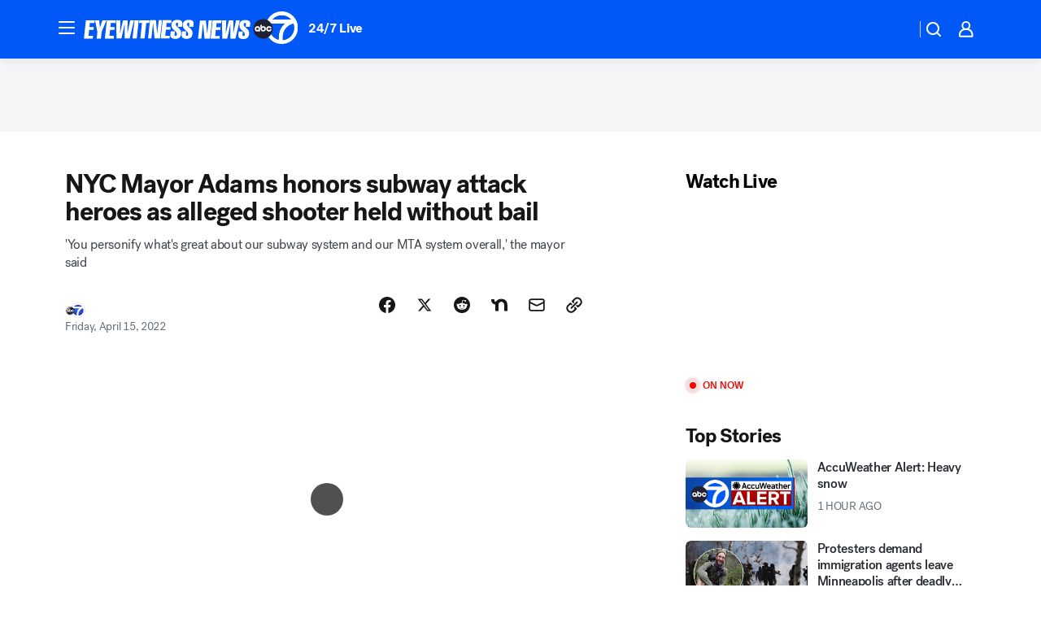

--- FILE ---
content_type: text/html; charset=utf-8
request_url: https://abc7ny.com/post/frank-james-subway-new-york-shooting-brooklyn-nyc/11750416/?userab=abcn_du_cat_topic_feature_holdout-474*variant_b_redesign-1939%2Cabcn_popular_reads_exp-497*variant_b_7days_filter-2077%2Cabcn_ad_cadence-481*control-a-1962%2Cabcn_news_for_you_exp-496*variant_b_test-2075%2Cotv_web_content_rec-445*variant_b_less_popular_bias-1850
body_size: 64117
content:

        <!DOCTYPE html>
        <html lang="en" lang="en">
            <head>
                <!-- ABCOTV | de640f7f7c52 | 6461 | 672c08e1e439ffd1505b2db4bea08b9a6439c85c | abc7ny.com | Sun, 25 Jan 2026 23:17:15 GMT -->
                <meta charSet="utf-8" />
                <meta name="viewport" content="initial-scale=1.0, maximum-scale=3.0, user-scalable=yes" />
                <meta http-equiv="x-ua-compatible" content="IE=edge,chrome=1" />
                <meta property="og:locale" content="en_US" />
                <link href="https://cdn.abcotvs.net/abcotv" rel="preconnect" crossorigin />
                
                <link data-react-helmet="true" rel="alternate" hreflang="en" href="https://abc7ny.com/post/frank-james-subway-new-york-shooting-brooklyn-nyc/11750416/"/><link data-react-helmet="true" rel="shortcut icon" href="https://cdn.abcotvs.net/abcotv/assets/news/wabc/images/logos/favicon.ico"/><link data-react-helmet="true" rel="manifest" href="/manifest.json"/><link data-react-helmet="true" rel="alternate" href="//abc7ny.com/feed/" title="ABC7 New York RSS" type="application/rss+xml"/><link data-react-helmet="true" rel="alternate" href="android-app://com.abclocal.wabc.news/http/abc7ny.com/story/11750416"/><link data-react-helmet="true" rel="canonical" href="https://abc7ny.com/post/frank-james-subway-new-york-shooting-brooklyn-nyc/11750416/"/><link data-react-helmet="true" rel="amphtml" href="https://abc7ny.com/amp/post/frank-james-subway-new-york-shooting-brooklyn-nyc/11750416/"/><link data-react-helmet="true" href="//assets-cdn.abcotvs.net/abcotv/672c08e1e439-release-01-21-2026.8/client/abcotv/css/fusion-ff03edb4.css" rel="stylesheet"/><link data-react-helmet="true" href="//assets-cdn.abcotvs.net/abcotv/672c08e1e439-release-01-21-2026.8/client/abcotv/css/7987-3f6c1b98.css" rel="stylesheet"/><link data-react-helmet="true" href="//assets-cdn.abcotvs.net/abcotv/672c08e1e439-release-01-21-2026.8/client/abcotv/css/abcotv-fecb128a.css" rel="stylesheet"/><link data-react-helmet="true" href="//assets-cdn.abcotvs.net/abcotv/672c08e1e439-release-01-21-2026.8/client/abcotv/css/4037-607b0835.css" rel="stylesheet"/><link data-react-helmet="true" href="//assets-cdn.abcotvs.net/abcotv/672c08e1e439-release-01-21-2026.8/client/abcotv/css/1058-c22ddca8.css" rel="stylesheet"/><link data-react-helmet="true" href="//assets-cdn.abcotvs.net/abcotv/672c08e1e439-release-01-21-2026.8/client/abcotv/css/prism-story-104d8b6f.css" rel="stylesheet"/>
                <script>
                    window.__dataLayer = {"helpersEnabled":true,"page":{},"pzn":{},"site":{"device":"desktop","portal":"news"},"visitor":{}},
                        consentToken = window.localStorage.getItem('consentToken');

                    if (consentToken) {
                        console.log('consentToken', JSON.parse(consentToken))
                        window.__dataLayer.visitor = { consent : JSON.parse(consentToken) }; 
                    }
                </script>
                <script src="https://dcf.espn.com/TWDC-DTCI/prod/Bootstrap.js"></script>
                <link rel="preload" as="font" href="https://s.abcnews.com/assets/dtci/fonts/post-grotesk/PostGrotesk-Book.woff2" crossorigin>
<link rel="preload" as="font" href="https://s.abcnews.com/assets/dtci/fonts/post-grotesk/PostGrotesk-Bold.woff2" crossorigin>
<link rel="preload" as="font" href="https://s.abcnews.com/assets/dtci/fonts/post-grotesk/PostGrotesk-Medium.woff2" crossorigin>
<link rel="preload" as="font" href="https://s.abcnews.com/assets/dtci/fonts/klim/tiempos/TiemposText-Regular.woff2" crossorigin>
                <script src="//assets-cdn.abcotvs.net/abcotv/672c08e1e439-release-01-21-2026.8/client/abcotv/runtime-3c56a18c.js" defer></script><script src="//assets-cdn.abcotvs.net/abcotv/672c08e1e439-release-01-21-2026.8/client/abcotv/7987-0da20d09.js" defer></script><script src="//assets-cdn.abcotvs.net/abcotv/672c08e1e439-release-01-21-2026.8/client/abcotv/507-c7ed365d.js" defer></script><script src="//assets-cdn.abcotvs.net/abcotv/672c08e1e439-release-01-21-2026.8/client/abcotv/502-c12b28bb.js" defer></script><script src="//assets-cdn.abcotvs.net/abcotv/672c08e1e439-release-01-21-2026.8/client/abcotv/2561-2bebf93f.js" defer></script><script src="//assets-cdn.abcotvs.net/abcotv/672c08e1e439-release-01-21-2026.8/client/abcotv/8494-c13544f0.js" defer></script><script src="//assets-cdn.abcotvs.net/abcotv/672c08e1e439-release-01-21-2026.8/client/abcotv/4037-0a28bbfa.js" defer></script><script src="//assets-cdn.abcotvs.net/abcotv/672c08e1e439-release-01-21-2026.8/client/abcotv/8317-87b2f9ed.js" defer></script><script src="//assets-cdn.abcotvs.net/abcotv/672c08e1e439-release-01-21-2026.8/client/abcotv/1361-6dff86b9.js" defer></script><script src="//assets-cdn.abcotvs.net/abcotv/672c08e1e439-release-01-21-2026.8/client/abcotv/8115-0ce0b856.js" defer></script><script src="//assets-cdn.abcotvs.net/abcotv/672c08e1e439-release-01-21-2026.8/client/abcotv/9156-a35e6727.js" defer></script><script src="//assets-cdn.abcotvs.net/abcotv/672c08e1e439-release-01-21-2026.8/client/abcotv/1837-08f5fc38.js" defer></script><script src="//assets-cdn.abcotvs.net/abcotv/672c08e1e439-release-01-21-2026.8/client/abcotv/3167-3be5aec3.js" defer></script><script src="//assets-cdn.abcotvs.net/abcotv/672c08e1e439-release-01-21-2026.8/client/abcotv/8561-ef2ea49e.js" defer></script><script src="//assets-cdn.abcotvs.net/abcotv/672c08e1e439-release-01-21-2026.8/client/abcotv/1058-42fc71e2.js" defer></script>
                <link rel="prefetch" href="//assets-cdn.abcotvs.net/abcotv/672c08e1e439-release-01-21-2026.8/client/abcotv/_manifest.js" as="script" /><link rel="prefetch" href="//assets-cdn.abcotvs.net/abcotv/672c08e1e439-release-01-21-2026.8/client/abcotv/abcotv-ce2739af.js" as="script" />
<link rel="prefetch" href="//assets-cdn.abcotvs.net/abcotv/672c08e1e439-release-01-21-2026.8/client/abcotv/prism-story-1615e687.js" as="script" />
                <title data-react-helmet="true">NYC Mayor Eric Adams honors subway attack heroes as alleged shooter Frank R. James held without bail - ABC7 New York</title>
                <meta data-react-helmet="true" name="description" content="Frontline MTA workers who helped in the rescue efforts during the subway shooting in Brooklyn got a special proclamation at City Hall."/><meta data-react-helmet="true" name="keywords" content="frank james subway, new york shooting, subway new york shooting, brooklyn shooting, nyc subway shooting, frank james shooting, sunset park shooting, new york, frank j. james, person of interest, sunset park subway shooting, frank r. james, subway shooting, brooklyn subway shooting, sunset park brooklyn subway shooting, new york city, nyc, 11750416"/><meta data-react-helmet="true" name="tags" content="shooting,subway-crime,nypd,subway,New-York-City,Brooklyn,Sunset-Park"/><meta data-react-helmet="true" name="apple-itunes-app" content="app-id=404607612, affiliate-data=ct=wabc-smart-banner&amp;pt=302756, app-argument=https://abc7ny.com/story/11750416"/><meta data-react-helmet="true" property="fb:app_id" content="273339072832914"/><meta data-react-helmet="true" property="fb:pages" content="31160214090"/><meta data-react-helmet="true" property="og:site_name" content="ABC7 New York"/><meta data-react-helmet="true" property="og:url" content="https://abc7ny.com/post/frank-james-subway-new-york-shooting-brooklyn-nyc/11750416/"/><meta data-react-helmet="true" property="og:title" content="NYC Mayor Adams honors subway attack heroes as alleged shooter held without bail"/><meta data-react-helmet="true" property="og:description" content="Mayor Eric Adams, who continues isolating after testing positive for COVID-19, presided virtually over the ceremony."/><meta data-react-helmet="true" property="og:image" content="https://cdn.abcotvs.com/dip/images/11751491_041522-wabc-mayor-heroes-img.jpg?w=1600"/><meta data-react-helmet="true" property="og:type" content="article"/><meta data-react-helmet="true" name="twitter:site" content="@ABC7NY"/><meta data-react-helmet="true" name="twitter:creator" content="@ABC7NY"/><meta data-react-helmet="true" name="twitter:url" content="https://abc7ny.com/post/frank-james-subway-new-york-shooting-brooklyn-nyc/11750416/"/><meta data-react-helmet="true" name="twitter:title" content="NYC Mayor Adams honors subway attack heroes as alleged shooter held without bail"/><meta data-react-helmet="true" name="twitter:description" content="Mayor Eric Adams, who continues isolating after testing positive for COVID-19, presided virtually over the ceremony."/><meta data-react-helmet="true" name="twitter:card" content="summary_large_image"/><meta data-react-helmet="true" name="twitter:image" content="https://cdn.abcotvs.com/dip/images/11751491_041522-wabc-mayor-heroes-img.jpg?w=1600"/><meta data-react-helmet="true" name="twitter:app:name:iphone" content="wabc"/><meta data-react-helmet="true" name="twitter:app:id:iphone" content="404607612"/><meta data-react-helmet="true" name="twitter:app:name:googleplay" content="wabc"/><meta data-react-helmet="true" name="twitter:app:id:googleplay" content="com.abclocal.wabc.news"/><meta data-react-helmet="true" property="article:published_time" content="2022-04-15T09:58:00Z"/><meta data-react-helmet="true" property="article:modified_time" content="2022-04-15T22:19:26Z"/><meta data-react-helmet="true" property="article:section" content="crime-safety"/><meta data-react-helmet="true" name="title" content="NYC Mayor Adams honors subway attack heroes as alleged shooter held without bail"/><meta data-react-helmet="true" name="medium" content="website"/><meta data-react-helmet="true" name="robots" content="max-image-preview:large"/>
                <script data-react-helmet="true" src="https://scripts.webcontentassessor.com/scripts/49f3d5c4895faf67dc9dc763cdeb6d9b8f76c5bcdc0390e1fd1b08eea6afb0e9"></script><script data-react-helmet="true" type="application/ld+json">{"@context":"http://schema.org/","@type":"NewsArticle","mainEntityOfPage":{"@id":"https://abc7ny.com/post/frank-james-subway-new-york-shooting-brooklyn-nyc/11750416/","@type":"WebPage"},"author":[{"name":"","@type":"Person"}],"dateline":"NEW YORK CITY (WABC)","dateModified":"2022-04-15T22:19:26.000Z","datePublished":"2022-04-15T22:19:45.000Z","description":"'You personify what's great about our subway system and our MTA system overall,' the mayor said","headline":"NYC Mayor Adams honors subway attack heroes as alleged shooter held without bail","mentions":[{"name":" NEW YORK CITY","@type":"Thing"},{"name":" BROOKLYN","@type":"Thing"},{"name":" SUNSET PARK","@type":"Thing"},{"name":" SHOOTING","@type":"Thing"},{"name":" SUBWAY CRIME","@type":"Thing"},{"name":" NYPD","@type":"Thing"},{"name":" SUBWAY","@type":"Thing"}],"publisher":{"name":"","logo":{"url":"","width":0,"height":0,"@type":"ImageObject"},"@type":"Organization"}}</script>
                
                <script data-rum-type="legacy" data-rum-pct="100">(() => {function gc(n){n=document.cookie.match("(^|;) ?"+n+"=([^;]*)(;|$)");return n?n[2]:null}function sc(n){document.cookie=n}function smpl(n){n/=100;return!!n&&Math.random()<=n}var _nr=!1,_nrCookie=gc("_nr");null!==_nrCookie?"1"===_nrCookie&&(_nr=!0):smpl(100)?(_nr=!0,sc("_nr=1; path=/")):(_nr=!1,sc("_nr=0; path=/"));_nr && (() => {;window.NREUM||(NREUM={});NREUM.init={distributed_tracing:{enabled:true},privacy:{cookies_enabled:true},ajax:{deny_list:["bam.nr-data.net"]}};;NREUM.info = {"beacon":"bam.nr-data.net","errorBeacon":"bam.nr-data.net","sa":1,"licenseKey":"5985ced6ff","applicationID":"367459870"};__nr_require=function(t,e,n){function r(n){if(!e[n]){var o=e[n]={exports:{}};t[n][0].call(o.exports,function(e){var o=t[n][1][e];return r(o||e)},o,o.exports)}return e[n].exports}if("function"==typeof __nr_require)return __nr_require;for(var o=0;o<n.length;o++)r(n[o]);return r}({1:[function(t,e,n){function r(t){try{s.console&&console.log(t)}catch(e){}}var o,i=t("ee"),a=t(31),s={};try{o=localStorage.getItem("__nr_flags").split(","),console&&"function"==typeof console.log&&(s.console=!0,o.indexOf("dev")!==-1&&(s.dev=!0),o.indexOf("nr_dev")!==-1&&(s.nrDev=!0))}catch(c){}s.nrDev&&i.on("internal-error",function(t){r(t.stack)}),s.dev&&i.on("fn-err",function(t,e,n){r(n.stack)}),s.dev&&(r("NR AGENT IN DEVELOPMENT MODE"),r("flags: "+a(s,function(t,e){return t}).join(", ")))},{}],2:[function(t,e,n){function r(t,e,n,r,s){try{l?l-=1:o(s||new UncaughtException(t,e,n),!0)}catch(f){try{i("ierr",[f,c.now(),!0])}catch(d){}}return"function"==typeof u&&u.apply(this,a(arguments))}function UncaughtException(t,e,n){this.message=t||"Uncaught error with no additional information",this.sourceURL=e,this.line=n}function o(t,e){var n=e?null:c.now();i("err",[t,n])}var i=t("handle"),a=t(32),s=t("ee"),c=t("loader"),f=t("gos"),u=window.onerror,d=!1,p="nr@seenError";if(!c.disabled){var l=0;c.features.err=!0,t(1),window.onerror=r;try{throw new Error}catch(h){"stack"in h&&(t(14),t(13),"addEventListener"in window&&t(7),c.xhrWrappable&&t(15),d=!0)}s.on("fn-start",function(t,e,n){d&&(l+=1)}),s.on("fn-err",function(t,e,n){d&&!n[p]&&(f(n,p,function(){return!0}),this.thrown=!0,o(n))}),s.on("fn-end",function(){d&&!this.thrown&&l>0&&(l-=1)}),s.on("internal-error",function(t){i("ierr",[t,c.now(),!0])})}},{}],3:[function(t,e,n){var r=t("loader");r.disabled||(r.features.ins=!0)},{}],4:[function(t,e,n){function r(){U++,L=g.hash,this[u]=y.now()}function o(){U--,g.hash!==L&&i(0,!0);var t=y.now();this[h]=~~this[h]+t-this[u],this[d]=t}function i(t,e){E.emit("newURL",[""+g,e])}function a(t,e){t.on(e,function(){this[e]=y.now()})}var s="-start",c="-end",f="-body",u="fn"+s,d="fn"+c,p="cb"+s,l="cb"+c,h="jsTime",m="fetch",v="addEventListener",w=window,g=w.location,y=t("loader");if(w[v]&&y.xhrWrappable&&!y.disabled){var x=t(11),b=t(12),E=t(9),R=t(7),O=t(14),T=t(8),S=t(15),P=t(10),M=t("ee"),C=M.get("tracer"),N=t(23);t(17),y.features.spa=!0;var L,U=0;M.on(u,r),b.on(p,r),P.on(p,r),M.on(d,o),b.on(l,o),P.on(l,o),M.buffer([u,d,"xhr-resolved"]),R.buffer([u]),O.buffer(["setTimeout"+c,"clearTimeout"+s,u]),S.buffer([u,"new-xhr","send-xhr"+s]),T.buffer([m+s,m+"-done",m+f+s,m+f+c]),E.buffer(["newURL"]),x.buffer([u]),b.buffer(["propagate",p,l,"executor-err","resolve"+s]),C.buffer([u,"no-"+u]),P.buffer(["new-jsonp","cb-start","jsonp-error","jsonp-end"]),a(T,m+s),a(T,m+"-done"),a(P,"new-jsonp"),a(P,"jsonp-end"),a(P,"cb-start"),E.on("pushState-end",i),E.on("replaceState-end",i),w[v]("hashchange",i,N(!0)),w[v]("load",i,N(!0)),w[v]("popstate",function(){i(0,U>1)},N(!0))}},{}],5:[function(t,e,n){function r(){var t=new PerformanceObserver(function(t,e){var n=t.getEntries();s(v,[n])});try{t.observe({entryTypes:["resource"]})}catch(e){}}function o(t){if(s(v,[window.performance.getEntriesByType(w)]),window.performance["c"+p])try{window.performance[h](m,o,!1)}catch(t){}else try{window.performance[h]("webkit"+m,o,!1)}catch(t){}}function i(t){}if(window.performance&&window.performance.timing&&window.performance.getEntriesByType){var a=t("ee"),s=t("handle"),c=t(14),f=t(13),u=t(6),d=t(23),p="learResourceTimings",l="addEventListener",h="removeEventListener",m="resourcetimingbufferfull",v="bstResource",w="resource",g="-start",y="-end",x="fn"+g,b="fn"+y,E="bstTimer",R="pushState",O=t("loader");if(!O.disabled){O.features.stn=!0,t(9),"addEventListener"in window&&t(7);var T=NREUM.o.EV;a.on(x,function(t,e){var n=t[0];n instanceof T&&(this.bstStart=O.now())}),a.on(b,function(t,e){var n=t[0];n instanceof T&&s("bst",[n,e,this.bstStart,O.now()])}),c.on(x,function(t,e,n){this.bstStart=O.now(),this.bstType=n}),c.on(b,function(t,e){s(E,[e,this.bstStart,O.now(),this.bstType])}),f.on(x,function(){this.bstStart=O.now()}),f.on(b,function(t,e){s(E,[e,this.bstStart,O.now(),"requestAnimationFrame"])}),a.on(R+g,function(t){this.time=O.now(),this.startPath=location.pathname+location.hash}),a.on(R+y,function(t){s("bstHist",[location.pathname+location.hash,this.startPath,this.time])}),u()?(s(v,[window.performance.getEntriesByType("resource")]),r()):l in window.performance&&(window.performance["c"+p]?window.performance[l](m,o,d(!1)):window.performance[l]("webkit"+m,o,d(!1))),document[l]("scroll",i,d(!1)),document[l]("keypress",i,d(!1)),document[l]("click",i,d(!1))}}},{}],6:[function(t,e,n){e.exports=function(){return"PerformanceObserver"in window&&"function"==typeof window.PerformanceObserver}},{}],7:[function(t,e,n){function r(t){for(var e=t;e&&!e.hasOwnProperty(u);)e=Object.getPrototypeOf(e);e&&o(e)}function o(t){s.inPlace(t,[u,d],"-",i)}function i(t,e){return t[1]}var a=t("ee").get("events"),s=t("wrap-function")(a,!0),c=t("gos"),f=XMLHttpRequest,u="addEventListener",d="removeEventListener";e.exports=a,"getPrototypeOf"in Object?(r(document),r(window),r(f.prototype)):f.prototype.hasOwnProperty(u)&&(o(window),o(f.prototype)),a.on(u+"-start",function(t,e){var n=t[1];if(null!==n&&("function"==typeof n||"object"==typeof n)){var r=c(n,"nr@wrapped",function(){function t(){if("function"==typeof n.handleEvent)return n.handleEvent.apply(n,arguments)}var e={object:t,"function":n}[typeof n];return e?s(e,"fn-",null,e.name||"anonymous"):n});this.wrapped=t[1]=r}}),a.on(d+"-start",function(t){t[1]=this.wrapped||t[1]})},{}],8:[function(t,e,n){function r(t,e,n){var r=t[e];"function"==typeof r&&(t[e]=function(){var t=i(arguments),e={};o.emit(n+"before-start",[t],e);var a;e[m]&&e[m].dt&&(a=e[m].dt);var s=r.apply(this,t);return o.emit(n+"start",[t,a],s),s.then(function(t){return o.emit(n+"end",[null,t],s),t},function(t){throw o.emit(n+"end",[t],s),t})})}var o=t("ee").get("fetch"),i=t(32),a=t(31);e.exports=o;var s=window,c="fetch-",f=c+"body-",u=["arrayBuffer","blob","json","text","formData"],d=s.Request,p=s.Response,l=s.fetch,h="prototype",m="nr@context";d&&p&&l&&(a(u,function(t,e){r(d[h],e,f),r(p[h],e,f)}),r(s,"fetch",c),o.on(c+"end",function(t,e){var n=this;if(e){var r=e.headers.get("content-length");null!==r&&(n.rxSize=r),o.emit(c+"done",[null,e],n)}else o.emit(c+"done",[t],n)}))},{}],9:[function(t,e,n){var r=t("ee").get("history"),o=t("wrap-function")(r);e.exports=r;var i=window.history&&window.history.constructor&&window.history.constructor.prototype,a=window.history;i&&i.pushState&&i.replaceState&&(a=i),o.inPlace(a,["pushState","replaceState"],"-")},{}],10:[function(t,e,n){function r(t){function e(){f.emit("jsonp-end",[],l),t.removeEventListener("load",e,c(!1)),t.removeEventListener("error",n,c(!1))}function n(){f.emit("jsonp-error",[],l),f.emit("jsonp-end",[],l),t.removeEventListener("load",e,c(!1)),t.removeEventListener("error",n,c(!1))}var r=t&&"string"==typeof t.nodeName&&"script"===t.nodeName.toLowerCase();if(r){var o="function"==typeof t.addEventListener;if(o){var a=i(t.src);if(a){var d=s(a),p="function"==typeof d.parent[d.key];if(p){var l={};u.inPlace(d.parent,[d.key],"cb-",l),t.addEventListener("load",e,c(!1)),t.addEventListener("error",n,c(!1)),f.emit("new-jsonp",[t.src],l)}}}}}function o(){return"addEventListener"in window}function i(t){var e=t.match(d);return e?e[1]:null}function a(t,e){var n=t.match(l),r=n[1],o=n[3];return o?a(o,e[r]):e[r]}function s(t){var e=t.match(p);return e&&e.length>=3?{key:e[2],parent:a(e[1],window)}:{key:t,parent:window}}var c=t(23),f=t("ee").get("jsonp"),u=t("wrap-function")(f);if(e.exports=f,o()){var d=/[?&](?:callback|cb)=([^&#]+)/,p=/(.*).([^.]+)/,l=/^(w+)(.|$)(.*)$/,h=["appendChild","insertBefore","replaceChild"];Node&&Node.prototype&&Node.prototype.appendChild?u.inPlace(Node.prototype,h,"dom-"):(u.inPlace(HTMLElement.prototype,h,"dom-"),u.inPlace(HTMLHeadElement.prototype,h,"dom-"),u.inPlace(HTMLBodyElement.prototype,h,"dom-")),f.on("dom-start",function(t){r(t[0])})}},{}],11:[function(t,e,n){var r=t("ee").get("mutation"),o=t("wrap-function")(r),i=NREUM.o.MO;e.exports=r,i&&(window.MutationObserver=function(t){return this instanceof i?new i(o(t,"fn-")):i.apply(this,arguments)},MutationObserver.prototype=i.prototype)},{}],12:[function(t,e,n){function r(t){var e=i.context(),n=s(t,"executor-",e,null,!1),r=new f(n);return i.context(r).getCtx=function(){return e},r}var o=t("wrap-function"),i=t("ee").get("promise"),a=t("ee").getOrSetContext,s=o(i),c=t(31),f=NREUM.o.PR;e.exports=i,f&&(window.Promise=r,["all","race"].forEach(function(t){var e=f[t];f[t]=function(n){function r(t){return function(){i.emit("propagate",[null,!o],a,!1,!1),o=o||!t}}var o=!1;c(n,function(e,n){Promise.resolve(n).then(r("all"===t),r(!1))});var a=e.apply(f,arguments),s=f.resolve(a);return s}}),["resolve","reject"].forEach(function(t){var e=f[t];f[t]=function(t){var n=e.apply(f,arguments);return t!==n&&i.emit("propagate",[t,!0],n,!1,!1),n}}),f.prototype["catch"]=function(t){return this.then(null,t)},f.prototype=Object.create(f.prototype,{constructor:{value:r}}),c(Object.getOwnPropertyNames(f),function(t,e){try{r[e]=f[e]}catch(n){}}),o.wrapInPlace(f.prototype,"then",function(t){return function(){var e=this,n=o.argsToArray.apply(this,arguments),r=a(e);r.promise=e,n[0]=s(n[0],"cb-",r,null,!1),n[1]=s(n[1],"cb-",r,null,!1);var c=t.apply(this,n);return r.nextPromise=c,i.emit("propagate",[e,!0],c,!1,!1),c}}),i.on("executor-start",function(t){t[0]=s(t[0],"resolve-",this,null,!1),t[1]=s(t[1],"resolve-",this,null,!1)}),i.on("executor-err",function(t,e,n){t[1](n)}),i.on("cb-end",function(t,e,n){i.emit("propagate",[n,!0],this.nextPromise,!1,!1)}),i.on("propagate",function(t,e,n){this.getCtx&&!e||(this.getCtx=function(){if(t instanceof Promise)var e=i.context(t);return e&&e.getCtx?e.getCtx():this})}),r.toString=function(){return""+f})},{}],13:[function(t,e,n){var r=t("ee").get("raf"),o=t("wrap-function")(r),i="equestAnimationFrame";e.exports=r,o.inPlace(window,["r"+i,"mozR"+i,"webkitR"+i,"msR"+i],"raf-"),r.on("raf-start",function(t){t[0]=o(t[0],"fn-")})},{}],14:[function(t,e,n){function r(t,e,n){t[0]=a(t[0],"fn-",null,n)}function o(t,e,n){this.method=n,this.timerDuration=isNaN(t[1])?0:+t[1],t[0]=a(t[0],"fn-",this,n)}var i=t("ee").get("timer"),a=t("wrap-function")(i),s="setTimeout",c="setInterval",f="clearTimeout",u="-start",d="-";e.exports=i,a.inPlace(window,[s,"setImmediate"],s+d),a.inPlace(window,[c],c+d),a.inPlace(window,[f,"clearImmediate"],f+d),i.on(c+u,r),i.on(s+u,o)},{}],15:[function(t,e,n){function r(t,e){d.inPlace(e,["onreadystatechange"],"fn-",s)}function o(){var t=this,e=u.context(t);t.readyState>3&&!e.resolved&&(e.resolved=!0,u.emit("xhr-resolved",[],t)),d.inPlace(t,y,"fn-",s)}function i(t){x.push(t),m&&(E?E.then(a):w?w(a):(R=-R,O.data=R))}function a(){for(var t=0;t<x.length;t++)r([],x[t]);x.length&&(x=[])}function s(t,e){return e}function c(t,e){for(var n in t)e[n]=t[n];return e}t(7);var f=t("ee"),u=f.get("xhr"),d=t("wrap-function")(u),p=t(23),l=NREUM.o,h=l.XHR,m=l.MO,v=l.PR,w=l.SI,g="readystatechange",y=["onload","onerror","onabort","onloadstart","onloadend","onprogress","ontimeout"],x=[];e.exports=u;var b=window.XMLHttpRequest=function(t){var e=new h(t);try{u.emit("new-xhr",[e],e),e.addEventListener(g,o,p(!1))}catch(n){try{u.emit("internal-error",[n])}catch(r){}}return e};if(c(h,b),b.prototype=h.prototype,d.inPlace(b.prototype,["open","send"],"-xhr-",s),u.on("send-xhr-start",function(t,e){r(t,e),i(e)}),u.on("open-xhr-start",r),m){var E=v&&v.resolve();if(!w&&!v){var R=1,O=document.createTextNode(R);new m(a).observe(O,{characterData:!0})}}else f.on("fn-end",function(t){t[0]&&t[0].type===g||a()})},{}],16:[function(t,e,n){function r(t){if(!s(t))return null;var e=window.NREUM;if(!e.loader_config)return null;var n=(e.loader_config.accountID||"").toString()||null,r=(e.loader_config.agentID||"").toString()||null,f=(e.loader_config.trustKey||"").toString()||null;if(!n||!r)return null;var h=l.generateSpanId(),m=l.generateTraceId(),v=Date.now(),w={spanId:h,traceId:m,timestamp:v};return(t.sameOrigin||c(t)&&p())&&(w.traceContextParentHeader=o(h,m),w.traceContextStateHeader=i(h,v,n,r,f)),(t.sameOrigin&&!u()||!t.sameOrigin&&c(t)&&d())&&(w.newrelicHeader=a(h,m,v,n,r,f)),w}function o(t,e){return"00-"+e+"-"+t+"-01"}function i(t,e,n,r,o){var i=0,a="",s=1,c="",f="";return o+"@nr="+i+"-"+s+"-"+n+"-"+r+"-"+t+"-"+a+"-"+c+"-"+f+"-"+e}function a(t,e,n,r,o,i){var a="btoa"in window&&"function"==typeof window.btoa;if(!a)return null;var s={v:[0,1],d:{ty:"Browser",ac:r,ap:o,id:t,tr:e,ti:n}};return i&&r!==i&&(s.d.tk=i),btoa(JSON.stringify(s))}function s(t){return f()&&c(t)}function c(t){var e=!1,n={};if("init"in NREUM&&"distributed_tracing"in NREUM.init&&(n=NREUM.init.distributed_tracing),t.sameOrigin)e=!0;else if(n.allowed_origins instanceof Array)for(var r=0;r<n.allowed_origins.length;r++){var o=h(n.allowed_origins[r]);if(t.hostname===o.hostname&&t.protocol===o.protocol&&t.port===o.port){e=!0;break}}return e}function f(){return"init"in NREUM&&"distributed_tracing"in NREUM.init&&!!NREUM.init.distributed_tracing.enabled}function u(){return"init"in NREUM&&"distributed_tracing"in NREUM.init&&!!NREUM.init.distributed_tracing.exclude_newrelic_header}function d(){return"init"in NREUM&&"distributed_tracing"in NREUM.init&&NREUM.init.distributed_tracing.cors_use_newrelic_header!==!1}function p(){return"init"in NREUM&&"distributed_tracing"in NREUM.init&&!!NREUM.init.distributed_tracing.cors_use_tracecontext_headers}var l=t(28),h=t(18);e.exports={generateTracePayload:r,shouldGenerateTrace:s}},{}],17:[function(t,e,n){function r(t){var e=this.params,n=this.metrics;if(!this.ended){this.ended=!0;for(var r=0;r<p;r++)t.removeEventListener(d[r],this.listener,!1);return e.protocol&&"data"===e.protocol?void g("Ajax/DataUrl/Excluded"):void(e.aborted||(n.duration=a.now()-this.startTime,this.loadCaptureCalled||4!==t.readyState?null==e.status&&(e.status=0):i(this,t),n.cbTime=this.cbTime,s("xhr",[e,n,this.startTime,this.endTime,"xhr"],this)))}}function o(t,e){var n=c(e),r=t.params;r.hostname=n.hostname,r.port=n.port,r.protocol=n.protocol,r.host=n.hostname+":"+n.port,r.pathname=n.pathname,t.parsedOrigin=n,t.sameOrigin=n.sameOrigin}function i(t,e){t.params.status=e.status;var n=v(e,t.lastSize);if(n&&(t.metrics.rxSize=n),t.sameOrigin){var r=e.getResponseHeader("X-NewRelic-App-Data");r&&(t.params.cat=r.split(", ").pop())}t.loadCaptureCalled=!0}var a=t("loader");if(a.xhrWrappable&&!a.disabled){var s=t("handle"),c=t(18),f=t(16).generateTracePayload,u=t("ee"),d=["load","error","abort","timeout"],p=d.length,l=t("id"),h=t(24),m=t(22),v=t(19),w=t(23),g=t(25).recordSupportability,y=NREUM.o.REQ,x=window.XMLHttpRequest;a.features.xhr=!0,t(15),t(8),u.on("new-xhr",function(t){var e=this;e.totalCbs=0,e.called=0,e.cbTime=0,e.end=r,e.ended=!1,e.xhrGuids={},e.lastSize=null,e.loadCaptureCalled=!1,e.params=this.params||{},e.metrics=this.metrics||{},t.addEventListener("load",function(n){i(e,t)},w(!1)),h&&(h>34||h<10)||t.addEventListener("progress",function(t){e.lastSize=t.loaded},w(!1))}),u.on("open-xhr-start",function(t){this.params={method:t[0]},o(this,t[1]),this.metrics={}}),u.on("open-xhr-end",function(t,e){"loader_config"in NREUM&&"xpid"in NREUM.loader_config&&this.sameOrigin&&e.setRequestHeader("X-NewRelic-ID",NREUM.loader_config.xpid);var n=f(this.parsedOrigin);if(n){var r=!1;n.newrelicHeader&&(e.setRequestHeader("newrelic",n.newrelicHeader),r=!0),n.traceContextParentHeader&&(e.setRequestHeader("traceparent",n.traceContextParentHeader),n.traceContextStateHeader&&e.setRequestHeader("tracestate",n.traceContextStateHeader),r=!0),r&&(this.dt=n)}}),u.on("send-xhr-start",function(t,e){var n=this.metrics,r=t[0],o=this;if(n&&r){var i=m(r);i&&(n.txSize=i)}this.startTime=a.now(),this.listener=function(t){try{"abort"!==t.type||o.loadCaptureCalled||(o.params.aborted=!0),("load"!==t.type||o.called===o.totalCbs&&(o.onloadCalled||"function"!=typeof e.onload))&&o.end(e)}catch(n){try{u.emit("internal-error",[n])}catch(r){}}};for(var s=0;s<p;s++)e.addEventListener(d[s],this.listener,w(!1))}),u.on("xhr-cb-time",function(t,e,n){this.cbTime+=t,e?this.onloadCalled=!0:this.called+=1,this.called!==this.totalCbs||!this.onloadCalled&&"function"==typeof n.onload||this.end(n)}),u.on("xhr-load-added",function(t,e){var n=""+l(t)+!!e;this.xhrGuids&&!this.xhrGuids[n]&&(this.xhrGuids[n]=!0,this.totalCbs+=1)}),u.on("xhr-load-removed",function(t,e){var n=""+l(t)+!!e;this.xhrGuids&&this.xhrGuids[n]&&(delete this.xhrGuids[n],this.totalCbs-=1)}),u.on("xhr-resolved",function(){this.endTime=a.now()}),u.on("addEventListener-end",function(t,e){e instanceof x&&"load"===t[0]&&u.emit("xhr-load-added",[t[1],t[2]],e)}),u.on("removeEventListener-end",function(t,e){e instanceof x&&"load"===t[0]&&u.emit("xhr-load-removed",[t[1],t[2]],e)}),u.on("fn-start",function(t,e,n){e instanceof x&&("onload"===n&&(this.onload=!0),("load"===(t[0]&&t[0].type)||this.onload)&&(this.xhrCbStart=a.now()))}),u.on("fn-end",function(t,e){this.xhrCbStart&&u.emit("xhr-cb-time",[a.now()-this.xhrCbStart,this.onload,e],e)}),u.on("fetch-before-start",function(t){function e(t,e){var n=!1;return e.newrelicHeader&&(t.set("newrelic",e.newrelicHeader),n=!0),e.traceContextParentHeader&&(t.set("traceparent",e.traceContextParentHeader),e.traceContextStateHeader&&t.set("tracestate",e.traceContextStateHeader),n=!0),n}var n,r=t[1]||{};"string"==typeof t[0]?n=t[0]:t[0]&&t[0].url?n=t[0].url:window.URL&&t[0]&&t[0]instanceof URL&&(n=t[0].href),n&&(this.parsedOrigin=c(n),this.sameOrigin=this.parsedOrigin.sameOrigin);var o=f(this.parsedOrigin);if(o&&(o.newrelicHeader||o.traceContextParentHeader))if("string"==typeof t[0]||window.URL&&t[0]&&t[0]instanceof URL){var i={};for(var a in r)i[a]=r[a];i.headers=new Headers(r.headers||{}),e(i.headers,o)&&(this.dt=o),t.length>1?t[1]=i:t.push(i)}else t[0]&&t[0].headers&&e(t[0].headers,o)&&(this.dt=o)}),u.on("fetch-start",function(t,e){this.params={},this.metrics={},this.startTime=a.now(),this.dt=e,t.length>=1&&(this.target=t[0]),t.length>=2&&(this.opts=t[1]);var n,r=this.opts||{},i=this.target;if("string"==typeof i?n=i:"object"==typeof i&&i instanceof y?n=i.url:window.URL&&"object"==typeof i&&i instanceof URL&&(n=i.href),o(this,n),"data"!==this.params.protocol){var s=(""+(i&&i instanceof y&&i.method||r.method||"GET")).toUpperCase();this.params.method=s,this.txSize=m(r.body)||0}}),u.on("fetch-done",function(t,e){if(this.endTime=a.now(),this.params||(this.params={}),"data"===this.params.protocol)return void g("Ajax/DataUrl/Excluded");this.params.status=e?e.status:0;var n;"string"==typeof this.rxSize&&this.rxSize.length>0&&(n=+this.rxSize);var r={txSize:this.txSize,rxSize:n,duration:a.now()-this.startTime};s("xhr",[this.params,r,this.startTime,this.endTime,"fetch"],this)})}},{}],18:[function(t,e,n){var r={};e.exports=function(t){if(t in r)return r[t];if(0===(t||"").indexOf("data:"))return{protocol:"data"};var e=document.createElement("a"),n=window.location,o={};e.href=t,o.port=e.port;var i=e.href.split("://");!o.port&&i[1]&&(o.port=i[1].split("/")[0].split("@").pop().split(":")[1]),o.port&&"0"!==o.port||(o.port="https"===i[0]?"443":"80"),o.hostname=e.hostname||n.hostname,o.pathname=e.pathname,o.protocol=i[0],"/"!==o.pathname.charAt(0)&&(o.pathname="/"+o.pathname);var a=!e.protocol||":"===e.protocol||e.protocol===n.protocol,s=e.hostname===document.domain&&e.port===n.port;return o.sameOrigin=a&&(!e.hostname||s),"/"===o.pathname&&(r[t]=o),o}},{}],19:[function(t,e,n){function r(t,e){var n=t.responseType;return"json"===n&&null!==e?e:"arraybuffer"===n||"blob"===n||"json"===n?o(t.response):"text"===n||""===n||void 0===n?o(t.responseText):void 0}var o=t(22);e.exports=r},{}],20:[function(t,e,n){function r(){}function o(t,e,n,r){return function(){return u.recordSupportability("API/"+e+"/called"),i(t+e,[f.now()].concat(s(arguments)),n?null:this,r),n?void 0:this}}var i=t("handle"),a=t(31),s=t(32),c=t("ee").get("tracer"),f=t("loader"),u=t(25),d=NREUM;"undefined"==typeof window.newrelic&&(newrelic=d);var p=["setPageViewName","setCustomAttribute","setErrorHandler","finished","addToTrace","inlineHit","addRelease"],l="api-",h=l+"ixn-";a(p,function(t,e){d[e]=o(l,e,!0,"api")}),d.addPageAction=o(l,"addPageAction",!0),d.setCurrentRouteName=o(l,"routeName",!0),e.exports=newrelic,d.interaction=function(){return(new r).get()};var m=r.prototype={createTracer:function(t,e){var n={},r=this,o="function"==typeof e;return i(h+"tracer",[f.now(),t,n],r),function(){if(c.emit((o?"":"no-")+"fn-start",[f.now(),r,o],n),o)try{return e.apply(this,arguments)}catch(t){throw c.emit("fn-err",[arguments,this,t],n),t}finally{c.emit("fn-end",[f.now()],n)}}}};a("actionText,setName,setAttribute,save,ignore,onEnd,getContext,end,get".split(","),function(t,e){m[e]=o(h,e)}),newrelic.noticeError=function(t,e){"string"==typeof t&&(t=new Error(t)),u.recordSupportability("API/noticeError/called"),i("err",[t,f.now(),!1,e])}},{}],21:[function(t,e,n){function r(t){if(NREUM.init){for(var e=NREUM.init,n=t.split("."),r=0;r<n.length-1;r++)if(e=e[n[r]],"object"!=typeof e)return;return e=e[n[n.length-1]]}}e.exports={getConfiguration:r}},{}],22:[function(t,e,n){e.exports=function(t){if("string"==typeof t&&t.length)return t.length;if("object"==typeof t){if("undefined"!=typeof ArrayBuffer&&t instanceof ArrayBuffer&&t.byteLength)return t.byteLength;if("undefined"!=typeof Blob&&t instanceof Blob&&t.size)return t.size;if(!("undefined"!=typeof FormData&&t instanceof FormData))try{return JSON.stringify(t).length}catch(e){return}}}},{}],23:[function(t,e,n){var r=!1;try{var o=Object.defineProperty({},"passive",{get:function(){r=!0}});window.addEventListener("testPassive",null,o),window.removeEventListener("testPassive",null,o)}catch(i){}e.exports=function(t){return r?{passive:!0,capture:!!t}:!!t}},{}],24:[function(t,e,n){var r=0,o=navigator.userAgent.match(/Firefox[/s](d+.d+)/);o&&(r=+o[1]),e.exports=r},{}],25:[function(t,e,n){function r(t,e){var n=[a,t,{name:t},e];return i("storeMetric",n,null,"api"),n}function o(t,e){var n=[s,t,{name:t},e];return i("storeEventMetrics",n,null,"api"),n}var i=t("handle"),a="sm",s="cm";e.exports={constants:{SUPPORTABILITY_METRIC:a,CUSTOM_METRIC:s},recordSupportability:r,recordCustom:o}},{}],26:[function(t,e,n){function r(){return s.exists&&performance.now?Math.round(performance.now()):(i=Math.max((new Date).getTime(),i))-a}function o(){return i}var i=(new Date).getTime(),a=i,s=t(33);e.exports=r,e.exports.offset=a,e.exports.getLastTimestamp=o},{}],27:[function(t,e,n){function r(t,e){var n=t.getEntries();n.forEach(function(t){"first-paint"===t.name?l("timing",["fp",Math.floor(t.startTime)]):"first-contentful-paint"===t.name&&l("timing",["fcp",Math.floor(t.startTime)])})}function o(t,e){var n=t.getEntries();if(n.length>0){var r=n[n.length-1];if(f&&f<r.startTime)return;var o=[r],i=a({});i&&o.push(i),l("lcp",o)}}function i(t){t.getEntries().forEach(function(t){t.hadRecentInput||l("cls",[t])})}function a(t){var e=navigator.connection||navigator.mozConnection||navigator.webkitConnection;if(e)return e.type&&(t["net-type"]=e.type),e.effectiveType&&(t["net-etype"]=e.effectiveType),e.rtt&&(t["net-rtt"]=e.rtt),e.downlink&&(t["net-dlink"]=e.downlink),t}function s(t){if(t instanceof w&&!y){var e=Math.round(t.timeStamp),n={type:t.type};a(n),e<=h.now()?n.fid=h.now()-e:e>h.offset&&e<=Date.now()?(e-=h.offset,n.fid=h.now()-e):e=h.now(),y=!0,l("timing",["fi",e,n])}}function c(t){"hidden"===t&&(f=h.now(),l("pageHide",[f]))}if(!("init"in NREUM&&"page_view_timing"in NREUM.init&&"enabled"in NREUM.init.page_view_timing&&NREUM.init.page_view_timing.enabled===!1)){var f,u,d,p,l=t("handle"),h=t("loader"),m=t(30),v=t(23),w=NREUM.o.EV;if("PerformanceObserver"in window&&"function"==typeof window.PerformanceObserver){u=new PerformanceObserver(r);try{u.observe({entryTypes:["paint"]})}catch(g){}d=new PerformanceObserver(o);try{d.observe({entryTypes:["largest-contentful-paint"]})}catch(g){}p=new PerformanceObserver(i);try{p.observe({type:"layout-shift",buffered:!0})}catch(g){}}if("addEventListener"in document){var y=!1,x=["click","keydown","mousedown","pointerdown","touchstart"];x.forEach(function(t){document.addEventListener(t,s,v(!1))})}m(c)}},{}],28:[function(t,e,n){function r(){function t(){return e?15&e[n++]:16*Math.random()|0}var e=null,n=0,r=window.crypto||window.msCrypto;r&&r.getRandomValues&&(e=r.getRandomValues(new Uint8Array(31)));for(var o,i="xxxxxxxx-xxxx-4xxx-yxxx-xxxxxxxxxxxx",a="",s=0;s<i.length;s++)o=i[s],"x"===o?a+=t().toString(16):"y"===o?(o=3&t()|8,a+=o.toString(16)):a+=o;return a}function o(){return a(16)}function i(){return a(32)}function a(t){function e(){return n?15&n[r++]:16*Math.random()|0}var n=null,r=0,o=window.crypto||window.msCrypto;o&&o.getRandomValues&&Uint8Array&&(n=o.getRandomValues(new Uint8Array(t)));for(var i=[],a=0;a<t;a++)i.push(e().toString(16));return i.join("")}e.exports={generateUuid:r,generateSpanId:o,generateTraceId:i}},{}],29:[function(t,e,n){function r(t,e){if(!o)return!1;if(t!==o)return!1;if(!e)return!0;if(!i)return!1;for(var n=i.split("."),r=e.split("."),a=0;a<r.length;a++)if(r[a]!==n[a])return!1;return!0}var o=null,i=null,a=/Version\/(\S+)\s+Safari/;if(navigator.userAgent){var s=navigator.userAgent,c=s.match(a);c&&s.indexOf("Chrome")===-1&&s.indexOf("Chromium")===-1&&(o="Safari",i=c[1])}e.exports={agent:o,version:i,match:r}},{}],30:[function(t,e,n){function r(t){function e(){t(s&&document[s]?document[s]:document[i]?"hidden":"visible")}"addEventListener"in document&&a&&document.addEventListener(a,e,o(!1))}var o=t(23);e.exports=r;var i,a,s;"undefined"!=typeof document.hidden?(i="hidden",a="visibilitychange",s="visibilityState"):"undefined"!=typeof document.msHidden?(i="msHidden",a="msvisibilitychange"):"undefined"!=typeof document.webkitHidden&&(i="webkitHidden",a="webkitvisibilitychange",s="webkitVisibilityState")},{}],31:[function(t,e,n){function r(t,e){var n=[],r="",i=0;for(r in t)o.call(t,r)&&(n[i]=e(r,t[r]),i+=1);return n}var o=Object.prototype.hasOwnProperty;e.exports=r},{}],32:[function(t,e,n){function r(t,e,n){e||(e=0),"undefined"==typeof n&&(n=t?t.length:0);for(var r=-1,o=n-e||0,i=Array(o<0?0:o);++r<o;)i[r]=t[e+r];return i}e.exports=r},{}],33:[function(t,e,n){e.exports={exists:"undefined"!=typeof window.performance&&window.performance.timing&&"undefined"!=typeof window.performance.timing.navigationStart}},{}],ee:[function(t,e,n){function r(){}function o(t){function e(t){return t&&t instanceof r?t:t?f(t,c,a):a()}function n(n,r,o,i,a){if(a!==!1&&(a=!0),!l.aborted||i){t&&a&&t(n,r,o);for(var s=e(o),c=m(n),f=c.length,u=0;u<f;u++)c[u].apply(s,r);var p=d[y[n]];return p&&p.push([x,n,r,s]),s}}function i(t,e){g[t]=m(t).concat(e)}function h(t,e){var n=g[t];if(n)for(var r=0;r<n.length;r++)n[r]===e&&n.splice(r,1)}function m(t){return g[t]||[]}function v(t){return p[t]=p[t]||o(n)}function w(t,e){l.aborted||u(t,function(t,n){e=e||"feature",y[n]=e,e in d||(d[e]=[])})}var g={},y={},x={on:i,addEventListener:i,removeEventListener:h,emit:n,get:v,listeners:m,context:e,buffer:w,abort:s,aborted:!1};return x}function i(t){return f(t,c,a)}function a(){return new r}function s(){(d.api||d.feature)&&(l.aborted=!0,d=l.backlog={})}var c="nr@context",f=t("gos"),u=t(31),d={},p={},l=e.exports=o();e.exports.getOrSetContext=i,l.backlog=d},{}],gos:[function(t,e,n){function r(t,e,n){if(o.call(t,e))return t[e];var r=n();if(Object.defineProperty&&Object.keys)try{return Object.defineProperty(t,e,{value:r,writable:!0,enumerable:!1}),r}catch(i){}return t[e]=r,r}var o=Object.prototype.hasOwnProperty;e.exports=r},{}],handle:[function(t,e,n){function r(t,e,n,r){o.buffer([t],r),o.emit(t,e,n)}var o=t("ee").get("handle");e.exports=r,r.ee=o},{}],id:[function(t,e,n){function r(t){var e=typeof t;return!t||"object"!==e&&"function"!==e?-1:t===window?0:a(t,i,function(){return o++})}var o=1,i="nr@id",a=t("gos");e.exports=r},{}],loader:[function(t,e,n){function r(){if(!T++){var t=O.info=NREUM.info,e=m.getElementsByTagName("script")[0];if(setTimeout(f.abort,3e4),!(t&&t.licenseKey&&t.applicationID&&e))return f.abort();c(E,function(e,n){t[e]||(t[e]=n)});var n=a();s("mark",["onload",n+O.offset],null,"api"),s("timing",["load",n]);var r=m.createElement("script");0===t.agent.indexOf("http://")||0===t.agent.indexOf("https://")?r.src=t.agent:r.src=l+"://"+t.agent,e.parentNode.insertBefore(r,e)}}function o(){"complete"===m.readyState&&i()}function i(){s("mark",["domContent",a()+O.offset],null,"api")}var a=t(26),s=t("handle"),c=t(31),f=t("ee"),u=t(29),d=t(21),p=t(23),l=d.getConfiguration("ssl")===!1?"http":"https",h=window,m=h.document,v="addEventListener",w="attachEvent",g=h.XMLHttpRequest,y=g&&g.prototype,x=!1;NREUM.o={ST:setTimeout,SI:h.setImmediate,CT:clearTimeout,XHR:g,REQ:h.Request,EV:h.Event,PR:h.Promise,MO:h.MutationObserver};var b=""+location,E={beacon:"bam.nr-data.net",errorBeacon:"bam.nr-data.net",agent:"js-agent.newrelic.com/nr-spa-1216.min.js"},R=g&&y&&y[v]&&!/CriOS/.test(navigator.userAgent),O=e.exports={offset:a.getLastTimestamp(),now:a,origin:b,features:{},xhrWrappable:R,userAgent:u,disabled:x};if(!x){t(20),t(27),m[v]?(m[v]("DOMContentLoaded",i,p(!1)),h[v]("load",r,p(!1))):(m[w]("onreadystatechange",o),h[w]("onload",r)),s("mark",["firstbyte",a.getLastTimestamp()],null,"api");var T=0}},{}],"wrap-function":[function(t,e,n){function r(t,e){function n(e,n,r,c,f){function nrWrapper(){var i,a,u,p;try{a=this,i=d(arguments),u="function"==typeof r?r(i,a):r||{}}catch(l){o([l,"",[i,a,c],u],t)}s(n+"start",[i,a,c],u,f);try{return p=e.apply(a,i)}catch(h){throw s(n+"err",[i,a,h],u,f),h}finally{s(n+"end",[i,a,p],u,f)}}return a(e)?e:(n||(n=""),nrWrapper[p]=e,i(e,nrWrapper,t),nrWrapper)}function r(t,e,r,o,i){r||(r="");var s,c,f,u="-"===r.charAt(0);for(f=0;f<e.length;f++)c=e[f],s=t[c],a(s)||(t[c]=n(s,u?c+r:r,o,c,i))}function s(n,r,i,a){if(!h||e){var s=h;h=!0;try{t.emit(n,r,i,e,a)}catch(c){o([c,n,r,i],t)}h=s}}return t||(t=u),n.inPlace=r,n.flag=p,n}function o(t,e){e||(e=u);try{e.emit("internal-error",t)}catch(n){}}function i(t,e,n){if(Object.defineProperty&&Object.keys)try{var r=Object.keys(t);return r.forEach(function(n){Object.defineProperty(e,n,{get:function(){return t[n]},set:function(e){return t[n]=e,e}})}),e}catch(i){o([i],n)}for(var a in t)l.call(t,a)&&(e[a]=t[a]);return e}function a(t){return!(t&&t instanceof Function&&t.apply&&!t[p])}function s(t,e){var n=e(t);return n[p]=t,i(t,n,u),n}function c(t,e,n){var r=t[e];t[e]=s(r,n)}function f(){for(var t=arguments.length,e=new Array(t),n=0;n<t;++n)e[n]=arguments[n];return e}var u=t("ee"),d=t(32),p="nr@original",l=Object.prototype.hasOwnProperty,h=!1;e.exports=r,e.exports.wrapFunction=s,e.exports.wrapInPlace=c,e.exports.argsToArray=f},{}]},{},["loader",2,17,5,3,4]);;NREUM.info={"beacon":"bam.nr-data.net","errorBeacon":"bam.nr-data.net","sa":1,"licenseKey":"8d01ff17d1","applicationID":"415461361"}})();})();</script>
                <link href="//assets-cdn.abcotvs.net" rel="preconnect" />
                <link href="https://cdn.abcotvs.net/abcotv" rel="preconnect" crossorigin />
                <script>(function(){function a(a){var b,c=g.floor(65535*g.random()).toString(16);for(b=4-c.length;0<b;b--)c="0"+c;return a=(String()+a).substring(0,4),!Number.isNaN(parseInt(a,16))&&a.length?a+c.substr(a.length):c}function b(){var a=c(window.location.hostname);return a?"."+a:".go.com"}function c(a=""){var b=a.match(/[^.]+(?:.com?(?:.[a-z]{2})?|(?:.[a-z]+))?$/i);if(b&&b.length)return b[0].replace(/:[0-9]+$/,"")}function d(a,b,c,d,g,h){var i,j=!1;if(f.test(c)&&(c=c.replace(f,""),j=!0),!a||/^(?:expires|max-age|path|domain|secure)$/i.test(a))return!1;if(i=a+"="+b,g&&g instanceof Date&&(i+="; expires="+g.toUTCString()),c&&(i+="; domain="+c),d&&(i+="; path="+d),h&&(i+="; secure"),document.cookie=i,j){var k="www"+(/^./.test(c)?"":".")+c;e(a,k,d||"")}return!0}function e(a,b,c){return document.cookie=encodeURIComponent(a)+"=; expires=Thu, 01 Jan 1970 00:00:00 GMT"+(b?"; domain="+b:"")+(c?"; path="+c:""),!0}var f=/^.?www/,g=Math;(function(a){for(var b,d=a+"=",e=document.cookie.split(";"),f=0;f<e.length;f++){for(b=e[f];" "===b.charAt(0);)b=b.substring(1,b.length);if(0===b.indexOf(d))return b.substring(d.length,b.length)}return null})("SWID")||function(a){if(a){var c=new Date(Date.now());c.setFullYear(c.getFullYear()+1),d("SWID",a,b(),"/",c)}}(function(){return String()+a()+a()+"-"+a()+"-"+a("4")+"-"+a((g.floor(10*g.random())%4+8).toString(16))+"-"+a()+a()+a()}())})();</script>
            </head>
            <body class="">
                
                <div id="abcotv"><div id="fitt-analytics"><div class="bp-mobileMDPlus bp-mobileLGPlus bp-tabletPlus bp-desktopPlus bp-desktopLGPlus"><div class="wrapper prism-story"><div id="themeProvider" class="theme-light "><section class="nav sticky topzero"><header class="VZTD lZur JhJDA tomuH qpSyx crEfr duUVQ "><div id="NavigationContainer" class="VZTD nkdHX mLASH OfbiZ gbxlc OAKIS OrkQb sHsPe lqtkC glxIO HfYhe vUYNV McMna WtEci pdYhu seFhp "><div class="VZTD ZaRVE URqSb "><div id="NavigationMenu" class="UbGlr awXxV lZur QNwmF SrhIT CSJky fKGaR MELDj bwJpP oFbxM sCAKu JmqhH LNPNz XedOc INRRi zyWBh HZYdm KUWLd ghwbF " aria-expanded="false" aria-label="Site Menu" role="button" tabindex="0"><div id="NavigationMenuIcon" class="xwYCG chWWz xItUF awXxV lZur dnyYA SGbxA CSJky klTtn TqWpy hDYpx LEjY VMTsP AqjSi krKko MdvlB SwrCi PMtn qNrLC PriDW HkWF oFFrS kGyAC "></div></div><div class="VZTD mLASH "><a href="https://abc7ny.com/" aria-label="ABC7 New York homepage"><img class="Hxa-d QNwmF CKa-dw " src="https://cdn.abcotvs.net/abcotv/assets/news/global/images/feature-header/wabc-lg.svg"/><img class="Hxa-d NzyJW hyWKA BKvsz " src="https://cdn.abcotvs.net/abcotv/assets/news/global/images/feature-header/wabc-sm.svg"/></a></div><div class="feature-nav-local"><div class="VZTD HNQqj ZaRVE "><span class="NzyJW bfzCU OlYnP vtZdS BnAMJ ioHuy QbACp vLCTF AyXGx ubOdK WtEci FfVOu seFhp "><a class="Ihhcd glfEG fCZkS hfDkF rUrN QNwmF eXeQK wzfDA kZHXs Mwuoo QdTjf ubOdK ACtel FfVOu hBmQi " href="https://abc7ny.com/watch/live/">24/7 Live</a></span><span class="NzyJW bfzCU OlYnP vtZdS BnAMJ ioHuy QbACp vLCTF AyXGx ubOdK WtEci FfVOu seFhp "><a class="Ihhcd glfEG fCZkS hfDkF rUrN QNwmF eXeQK wzfDA kZHXs Mwuoo QdTjf ubOdK ACtel FfVOu hBmQi " href="https://abc7ny.com/new-york/">New York City</a></span><span class="NzyJW bfzCU OlYnP vtZdS BnAMJ ioHuy QbACp vLCTF AyXGx ubOdK WtEci FfVOu seFhp "><a class="Ihhcd glfEG fCZkS hfDkF rUrN QNwmF eXeQK wzfDA kZHXs Mwuoo QdTjf ubOdK ACtel FfVOu hBmQi " href="https://abc7ny.com/new-jersey/">New Jersey</a></span><span class="NzyJW bfzCU OlYnP vtZdS BnAMJ ioHuy QbACp vLCTF AyXGx ubOdK WtEci FfVOu seFhp "><a class="Ihhcd glfEG fCZkS hfDkF rUrN QNwmF eXeQK wzfDA kZHXs Mwuoo QdTjf ubOdK ACtel FfVOu hBmQi " href="https://abc7ny.com/long-island/">Long Island</a></span><span class="NzyJW bfzCU OlYnP vtZdS BnAMJ ioHuy QbACp vLCTF AyXGx ubOdK WtEci FfVOu seFhp "><a class="Ihhcd glfEG fCZkS hfDkF rUrN QNwmF eXeQK wzfDA kZHXs Mwuoo QdTjf ubOdK ACtel FfVOu hBmQi " href="https://abc7ny.com/northern-suburbs/">Northern Suburbs</a></span><span class="NzyJW bfzCU OlYnP vtZdS BnAMJ ioHuy QbACp vLCTF AyXGx ubOdK WtEci FfVOu seFhp "><a class="Ihhcd glfEG fCZkS hfDkF rUrN QNwmF eXeQK wzfDA kZHXs Mwuoo QdTjf ubOdK ACtel FfVOu hBmQi " href="https://abc7ny.com/connecticut/">Connecticut</a></span></div></div><a class="feature-local-expand" href="#"></a></div><div class="VZTD ZaRVE "><div class="VZTD mLASH ZRifP iyxc REstn crufr EfJuX DycYT "><a class="Ihhcd glfEG fCZkS hfDkF rUrN QNwmF VZTD HNQqj tQNjZ wzfDA kZHXs hjGhr vIbgY ubOdK DTlmW FfVOu hBmQi " href="https://abc7ny.com/weather/" aria-label="Weather Temperature"><div class="Ihhcd glfEG fCZkS ZfQkn rUrN TJBcA ugxZf WtEci huQUD seFhp "></div><div class="mhCCg QNwmF lZur oRZBf FqYsI RoVHj gSlSZ mZWbG " style="background-image:"></div></a></div><div class="UbGlr awXxV lZur QNwmF mhCCg SrhIT CSJky fCZkS mHilG MELDj bwJpP EmnZP TSHkB JmqhH LNPNz mphTr PwViZ SQFkJ DTlmW GCxLR JrdoJ " role="button" aria-label="Open Search Overlay" tabindex="0"><svg aria-hidden="true" class="prism-Iconography prism-Iconography--menu-search kDSxb xOPbW dlJpw " focusable="false" height="1em" viewBox="0 0 24 24" width="1em" xmlns="http://www.w3.org/2000/svg" xmlns:xlink="http://www.w3.org/1999/xlink"><path fill="currentColor" d="M5 11a6 6 0 1112 0 6 6 0 01-12 0zm6-8a8 8 0 104.906 14.32l3.387 3.387a1 1 0 001.414-1.414l-3.387-3.387A8 8 0 0011 3z"></path></svg></div><a class="UbGlr awXxV lZur QNwmF mhCCg SrhIT CSJky fCZkS mHilG MELDj bwJpP EmnZP TSHkB JmqhH LNPNz mphTr PwViZ SQFkJ DTlmW GCxLR JrdoJ CKa-dw " role="button" aria-label="Open Login Modal" tabindex="0"><svg aria-hidden="true" class="prism-Iconography prism-Iconography--menu-account kDSxb xOPbW dlJpw " focusable="false" height="1em" viewBox="0 0 24 24" width="1em" xmlns="http://www.w3.org/2000/svg" xmlns:xlink="http://www.w3.org/1999/xlink"><path fill="currentColor" d="M8.333 7.444a3.444 3.444 0 116.889 0 3.444 3.444 0 01-6.89 0zm7.144 3.995a5.444 5.444 0 10-7.399 0A8.003 8.003 0 003 18.889v1.288a1.6 1.6 0 001.6 1.6h14.355a1.6 1.6 0 001.6-1.6V18.89a8.003 8.003 0 00-5.078-7.45zm-3.7 1.45H11a6 6 0 00-6 6v.889h13.555v-.89a6 6 0 00-6-6h-.778z"></path></svg></a></div></div></header></section><div class="ScrollSpy_container"><span></span><div id="themeProvider" class="true theme-otv [object Object] jGKow OKxbp KbIPj WiKwf WuOj kFIVo fBVeW VsTDR "><div class="FITT_Article_outer-container dHdHP jLREf zXXje aGO kQjLe vUYNV glxIO " id="FITTArticle" style="--spacing-top:initial;--spacing-bottom:80px;--spacing-compact-top:initial;--spacing-compact-bottom:48px"><div class="pNwJE xZCNW WDwAI rbeIr tPakT HymbH JHrzh YppdR " data-testid="prism-sticky-ad"><div data-testid="prism-ad-wrapper" style="min-height:90px;transition:min-height 0.3s linear 0s" data-ad-placeholder="true"><div data-box-type="fitt-adbox-fitt-article-top-banner" data-testid="prism-ad"><div class="Ad fitt-article-top-banner  ad-slot  " data-slot-type="fitt-article-top-banner" data-slot-kvps="pos=fitt-article-top-banner"></div></div></div></div><div class="FITT_Article_main VZTD UeCOM jIRH oimqG DjbQm UwdmX Xmrlz ReShI KaJdY lqtkC ssImf HfYhe RTHNs kQjLe " data-testid="prism-GridContainer"><div class="Kiog kNVGM nvpSA qwdi bmjsw " data-testid="prism-GridRow"><div class="theme-e FITT_Article_main__body oBTii mrzah " data-testid="prism-GridColumn" style="--grid-column-span-xxs:var(--grid-columns);--grid-column-span-xs:var(--grid-columns);--grid-column-span-sm:var(--grid-columns);--grid-column-span-md:20;--grid-column-span-lg:14;--grid-column-span-xl:14;--grid-column-span-xxl:14;--grid-column-start-xxs:auto;--grid-column-start-xs:auto;--grid-column-start-sm:auto;--grid-column-start-md:3;--grid-column-start-lg:0;--grid-column-start-xl:0;--grid-column-start-xxl:2"><div style="--spacing-top:40px;--spacing-bottom:32px;--spacing-child-top:initial;--spacing-child-bottom:24px;--spacing-firstChild-top:initial;--spacing-firstChild-bottom:initial;--spacing-lastChild-top:initial;--spacing-lastChild-bottom:initial;--spacing-compact-top:24px;--spacing-compact-bottom:32px;--spacing-firstChild-compact-top:initial;--spacing-firstChild-compact-bottom:initial;--spacing-child-compact-top:initial;--spacing-child-compact-bottom:24px;--spacing-lastChild-compact-top:initial;--spacing-lastChild-compact-bottom:initial" class="dHdHP jLREf zXXje aGO eCClZ nTLv jLsYA gmuro TOSFd VmeZt sCkVm hkQai wGrlE MUuGM fciaN qQjt DhNVo Tgcqk IGLAf tWjkv "><div class=" " data-testid="prism-badge-tag-wrapper"><div class="IKUxI xFOBK YsVzB NuCDJ fMJDZ ZCNuU tZcZX JuzoE "></div></div><div class="kCTVx qtHut lqtkC HkWF HfYhe kGyAC " data-testid="prism-headline"><h1 class="vMjAx gjbzK tntuS eHrJ mTgUP "><span class="gtOSm FbbUW tUtYa vOCwz EQwFq yCufu eEak Qmvg nyTIa SRXVc vzLa jgBfc WXDas CiUCW kqbG zrdEG txGfn ygKVe BbezD UOtxr CVfpq xijV soGRS XgdC sEIlf daWqJ ">NYC Mayor Adams honors subway attack heroes as alleged shooter held without bail</span></h1><p class="jxTEW Poyse uieav lqtkC HkWF HfYhe kGyAC "><span class="gtOSm FbbUW tUtYa vOCwz EQwFq yCufu eEak Qmvg nyTIa SRXVc vzLa jgBfc WXDas CiUCW kqbG zrdEG txGfn ygKVe BbezD UOtxr CVfpq xijV soGRS XgdC sEIlf daWqJ ">'You personify what's great about our subway system and our MTA system overall,' the mayor said</span></p></div><div class="QHblV nkdHX mHUQ kvZxL hTosT whbOj " data-testid="prism-byline"><div class="VZTD mLASH BQWr OcxMG oJce "><div class="kKfXc ubAkB VZTD rEPuv "><div class="TQPvQ fVlAg HUcap kxY REjk UamUc WxHIR HhZOB yaUf VOJBn KMpjV XSbaH Umfib ukdDD "><span></span><span><span class="YKjhS "><img alt="WABC logo" class="awXxV NDJZt sJeUN IJwXl CfkUa EknAv NwgWd " data-testid="prism-image" draggable="false" src="https://cdn.abcotvs.net/abcotv/static/common/origins/origin-wabc.png"/></span></span></div><div class="VZTD mLASH gpiba "><div class="jTKbV zIIsP ZdbeE xAPpq QtiLO JQYD ">Friday, April 15, 2022</div></div></div></div><div class="RwkLV Wowzl FokqZ LhXlJ FjRYD toBqx " data-testid="prism-share"><div class="JpUfa aYoBt "><ul class="MZaCt dUXCH nyWZo RnMws Hdwln WBHfo tAchw UDeQM XMkl NUfbq kqfZ "><li class="WEJto "><button aria-label="Share Story on Facebook" class="theme-EWITS mLASH egFzk qXWHA ScoIf ZXRVe jIRH NoTgg CKnnA uklrk nCmVc qWWFI nMRSd YIauu gGlNh ARCOA kyjTO xqlN aANqO aNnIu GDslh LjPJo RpDvg YYtC rTpcz EDgo UVTAB ihLsD niWVk yayQB vXSTR ENhiS dQa-Du kOEGk WMbJE eVJEc TElCQ ZAqMY enocc pJSQ ABRfR aaksc OKklU ATKRo RfOGv neOGk fuOso DwqSE fnpin ArvQf dUniT Mzjkf Niff NKnwO ijAAn dEuPM vwJ JmUFf sgyq cRbVn sBVbK fCfdG oMkBz aOwuK XsORH EgRXa hMVHb LTwlP jJbTO CnYjj TiUFI qeCAC xqvdn JaQpT dAfv PNgfG fIWCu NewES UJNbG EgBCK UvFHa lCCRi XDQHW spAMS TPSuu sbdDW askuE VsLUC YHsrW pYmVc eHvZI qRTXS UOAZi JnwGa pAXEL nKDCU gTRVo iCOvJ znFR hjDDH JboFf OBVry WSzjL sgYaP vMLL tmkuz " data-testid="prism-Network" type="button" aria-expanded="false" aria-haspopup="dialog"><span class="CSJky pdAzW JSFPu "><svg aria-hidden="true" class=" " data-testid="prism-iconography" height="1em" role="presentation" viewBox="0 0 32 32" width="1em" xmlns="http://www.w3.org/2000/svg" xmlns:xlink="http://www.w3.org/1999/xlink" data-icon="social-facebook"><path fill="currentColor" d="M32 16.098C32 7.207 24.837 0 16 0S0 7.207 0 16.098C0 24.133 5.851 30.793 13.5 32V20.751H9.437v-4.653H13.5v-3.547c0-4.035 2.389-6.263 6.043-6.263 1.751 0 3.582.314 3.582.314v3.962h-2.018c-1.988 0-2.607 1.241-2.607 2.514v3.02h4.438l-.709 4.653h-3.728V32c7.649-1.207 13.5-7.867 13.5-15.902z"/></svg></span></button></li><li class="WEJto "><button aria-label="Share Story on X" class="theme-EWITS mLASH egFzk qXWHA ScoIf ZXRVe jIRH NoTgg CKnnA uklrk nCmVc qWWFI nMRSd YIauu gGlNh ARCOA kyjTO xqlN aANqO aNnIu GDslh LjPJo RpDvg YYtC rTpcz EDgo UVTAB ihLsD niWVk yayQB vXSTR ENhiS dQa-Du kOEGk WMbJE eVJEc TElCQ ZAqMY enocc pJSQ ABRfR aaksc OKklU ATKRo RfOGv neOGk fuOso DwqSE fnpin ArvQf dUniT Mzjkf Niff NKnwO ijAAn dEuPM vwJ JmUFf sgyq cRbVn sBVbK fCfdG oMkBz aOwuK XsORH EgRXa hMVHb LTwlP jJbTO CnYjj TiUFI qeCAC xqvdn JaQpT dAfv PNgfG fIWCu NewES UJNbG EgBCK UvFHa lCCRi XDQHW spAMS TPSuu sbdDW askuE VsLUC YHsrW pYmVc eHvZI qRTXS UOAZi JnwGa pAXEL nKDCU gTRVo iCOvJ znFR hjDDH JboFf OBVry WSzjL sgYaP vMLL tmkuz " data-testid="prism-Network" type="button" aria-expanded="false" aria-haspopup="dialog"><span class="CSJky pdAzW JSFPu "><svg aria-hidden="true" class=" " data-testid="prism-iconography" height="1em" role="presentation" viewBox="0 0 32 32" width="1em" xmlns="http://www.w3.org/2000/svg" xmlns:xlink="http://www.w3.org/1999/xlink" data-icon="social-x"><path fill="currentColor" d="M23.668 4h4.089l-8.933 10.21 10.509 13.894h-8.23l-6.445-8.427-7.375 8.427H3.191l9.555-10.921L2.665 4h8.436l5.826 7.702L23.664 4zm-1.437 21.657h2.266L9.874 6.319H7.443l14.791 19.338z"/></svg></span></button></li><li class="WEJto "><button aria-label="Share Story on Reddit" class="theme-EWITS mLASH egFzk qXWHA ScoIf ZXRVe jIRH NoTgg CKnnA uklrk nCmVc qWWFI nMRSd YIauu gGlNh ARCOA kyjTO xqlN aANqO aNnIu GDslh LjPJo RpDvg YYtC rTpcz EDgo UVTAB ihLsD niWVk yayQB vXSTR ENhiS dQa-Du kOEGk WMbJE eVJEc TElCQ ZAqMY enocc pJSQ ABRfR aaksc OKklU ATKRo RfOGv neOGk fuOso DwqSE fnpin ArvQf dUniT Mzjkf Niff NKnwO ijAAn dEuPM vwJ JmUFf sgyq cRbVn sBVbK fCfdG oMkBz aOwuK XsORH EgRXa hMVHb LTwlP jJbTO CnYjj TiUFI qeCAC xqvdn JaQpT dAfv PNgfG fIWCu NewES UJNbG EgBCK UvFHa lCCRi XDQHW spAMS TPSuu sbdDW askuE VsLUC YHsrW pYmVc eHvZI qRTXS UOAZi JnwGa pAXEL nKDCU gTRVo iCOvJ znFR hjDDH JboFf OBVry WSzjL sgYaP vMLL tmkuz " data-testid="prism-Network" type="button" aria-expanded="false" aria-haspopup="dialog"><span class="CSJky pdAzW JSFPu "><svg aria-hidden="true" class=" " data-testid="prism-iconography" height="1em" role="presentation" viewBox="0 0 32 32" width="1em" xmlns="http://www.w3.org/2000/svg" xmlns:xlink="http://www.w3.org/1999/xlink" data-icon="social-reddit"><path fill="currentColor" d="M20.3 16.2c-.6-.2-1.3-.1-1.7.3-.5.5-.6 1.1-.3 1.7.2.6.8 1 1.5 1v.1c.2 0 .4 0 .6-.1.2-.1.4-.2.5-.4.2-.2.3-.3.3-.5.1-.2.1-.4.1-.6 0-.7-.4-1.3-1-1.5zM19.7 21.3c-.1 0-.2 0-.3.1-.2.2-.5.3-.8.5-.3.1-.5.2-.8.3-.3.1-.6.1-.9.2h-1.8c-.3 0-.6-.1-.9-.2-.3-.1-.6-.2-.8-.3-.3-.1-.5-.3-.8-.5-.1-.1-.2-.1-.3-.1-.1 0-.2.1-.3.1v.3c0 .1 0 .2.1.3l.9.6c.3.2.6.3 1 .4.3.1.7.2 1 .2.3 0 .7.1 1.1 0h1.1c.7-.1 1.4-.3 2-.6.3-.2.6-.3.9-.6v.1c.1-.1.1-.2.1-.3 0-.1 0-.2-.1-.3-.2-.1-.3-.2-.4-.2zM13.8 18.2c.2-.6.1-1.3-.3-1.7-.5-.5-1.1-.6-1.7-.3-.6.2-1 .8-1 1.5 0 .2 0 .4.1.6.1.2.2.4.3.5.1.1.3.3.5.3.2.1.4.1.6.1.6 0 1.2-.4 1.5-1z"/><path fill="currentColor" d="M16 0C7.2 0 0 7.2 0 16s7.2 16 16 16 16-7.2 16-16S24.8 0 16 0zm10.6 16.6c-.1.2-.1.4-.3.6-.1.2-.3.4-.4.5-.2.1-.3.3-.5.4v.8c0 3.6-4.2 6.5-9.3 6.5s-9.3-2.9-9.3-6.5v-.2-.4-.2c-.6-.3-1.1-.8-1.3-1.5-.2-.7-.1-1.4.3-1.9.4-.6 1-.9 1.7-1 .7-.1 1.4.2 1.9.6.5-.3.9-.6 1.4-.8l1.5-.6c.5-.2 1.1-.3 1.6-.4.5-.1 1.1-.1 1.7-.1l1.2-5.6c0-.1 0-.1.1-.2 0-.1.1-.1.1-.1.1 0 .1-.1.2-.1h.2l3.9.8c.4-.7 1.2-1 2-.7.7.3 1.2 1.1 1 1.8-.2.8-.9 1.3-1.6 1.3-.8 0-1.4-.6-1.5-1.4l-3.4-.7-1 5c.5 0 1.1.1 1.6.2 1.1.2 2.1.5 3.1 1 .5.2 1 .5 1.4.8.3-.3.7-.5 1.2-.6.4-.1.9 0 1.3.1.4.2.8.5 1 .8.3.4.4.8.4 1.3-.1.1-.2.3-.2.5z"/></svg></span></button></li><li class="WEJto "><button aria-label="Share Story on Nextdoor" class="theme-EWITS mLASH egFzk qXWHA ScoIf ZXRVe jIRH NoTgg CKnnA uklrk nCmVc qWWFI nMRSd YIauu gGlNh ARCOA kyjTO xqlN aANqO aNnIu GDslh LjPJo RpDvg YYtC rTpcz EDgo UVTAB ihLsD niWVk yayQB vXSTR ENhiS dQa-Du kOEGk WMbJE eVJEc TElCQ ZAqMY enocc pJSQ ABRfR aaksc OKklU ATKRo RfOGv neOGk fuOso DwqSE fnpin ArvQf dUniT Mzjkf Niff NKnwO ijAAn dEuPM vwJ JmUFf sgyq cRbVn sBVbK fCfdG oMkBz aOwuK XsORH EgRXa hMVHb LTwlP jJbTO CnYjj TiUFI qeCAC xqvdn JaQpT dAfv PNgfG fIWCu NewES UJNbG EgBCK UvFHa lCCRi XDQHW spAMS TPSuu sbdDW askuE VsLUC YHsrW pYmVc eHvZI qRTXS UOAZi JnwGa pAXEL nKDCU gTRVo iCOvJ znFR hjDDH JboFf OBVry WSzjL sgYaP vMLL tmkuz " data-testid="prism-Network" type="button" aria-expanded="false" aria-haspopup="dialog"><span class="CSJky pdAzW JSFPu "><svg aria-hidden="true" class=" " data-testid="prism-iconography" height="1em" role="presentation" viewBox="0 0 32 32" width="1em" xmlns="http://www.w3.org/2000/svg" xmlns:xlink="http://www.w3.org/1999/xlink" data-icon="social-nextdoor"><path fill="currentColor" d="M14.8 4.994c-1.28.56-3.28 2-4.32 3.2-2.24 2.4-4.08 1.68-4.08-1.6 0-1.68-.4-1.92-3.2-1.92-2.72 0-3.2.24-3.2 1.6 0 3.6 2.16 7.04 5.12 8.08L8 15.394v12.48h6.4v-7.52c0-7.2.08-7.68 2.08-9.2 2.8-2.16 4.72-2.08 7.12.32 1.84 1.76 2 2.56 2 9.2v7.2H32v-7.44c0-8.16-1.2-11.68-4.96-14.4-2.72-2-9.04-2.56-12.24-1.04z"/></svg></span></button></li><li class="WEJto "><button aria-label="Share Story by Email" class="theme-EWITS mLASH egFzk qXWHA ScoIf ZXRVe jIRH NoTgg CKnnA uklrk nCmVc qWWFI nMRSd YIauu gGlNh ARCOA kyjTO xqlN aANqO aNnIu GDslh LjPJo RpDvg YYtC rTpcz EDgo UVTAB ihLsD niWVk yayQB vXSTR ENhiS dQa-Du kOEGk WMbJE eVJEc TElCQ ZAqMY enocc pJSQ ABRfR aaksc OKklU ATKRo RfOGv neOGk fuOso DwqSE fnpin ArvQf dUniT Mzjkf Niff NKnwO ijAAn dEuPM vwJ JmUFf sgyq cRbVn sBVbK fCfdG oMkBz aOwuK XsORH EgRXa hMVHb LTwlP jJbTO CnYjj TiUFI qeCAC xqvdn JaQpT dAfv PNgfG fIWCu NewES UJNbG EgBCK UvFHa lCCRi XDQHW spAMS TPSuu sbdDW askuE VsLUC YHsrW pYmVc eHvZI qRTXS UOAZi JnwGa pAXEL nKDCU gTRVo iCOvJ znFR hjDDH JboFf OBVry WSzjL sgYaP vMLL tmkuz " data-testid="prism-Network" type="button" aria-expanded="false" aria-haspopup="dialog"><span class="CSJky pdAzW JSFPu "><svg aria-hidden="true" class=" " data-testid="prism-iconography" height="1em" role="presentation" viewBox="0 0 39 32" width="1em" xmlns="http://www.w3.org/2000/svg" xmlns:xlink="http://www.w3.org/1999/xlink" data-icon="social-email"><path fill="currentColor" d="M5.092 1.013a5.437 5.437 0 00-1.589.572l.028-.014c-1.447.768-2.42 1.988-2.894 3.625l-.148.507v20.599l.148.508c.58 2 1.931 3.399 3.927 4.066l.553.185h28.812l.587-.185c1.989-.626 3.374-2.048 3.959-4.066l.148-.508V5.703l-.148-.507c-.585-2.018-1.979-3.451-3.959-4.068l-.587-.183-14.21-.012C7.787.924 5.442.937 5.091 1.013zm28.188 3.49c.512.096.836.27 1.209.652.455.468.597.889.599 1.771 0 .651-.014.729-.201 1.108-.11.224-.313.516-.45.649-.196.188-1.676.916-6.994 3.431a2032.113 2032.113 0 00-6.955 3.298 2.081 2.081 0 01-1.296.183 2.756 2.756 0 01-.588-.188l.017.007c-.114-.059-3.243-1.543-6.955-3.3C6.491 9.666 4.864 8.87 4.683 8.692c-.549-.533-.777-1.335-.647-2.274.082-.587.244-.923.62-1.301a1.925 1.925 0 011.067-.592l.012-.002c.487-.108 26.962-.126 27.543-.02zM10.818 15.636c-2.858-1.138-.576-.047 1.71 1.033l5.235 2.225c1.033.386 2.718.348 3.796-.085.206-.084 3.292-1.532 6.859-3.223a910.028 910.028 0 016.601-3.108c.11-.036.116.244.116 6.34-.002 3.824-.028 6.553-.066 6.82-.036.244-.124.562-.199.706-.196.384-.665.823-1.09 1.024l-.372.174H5.703l-.372-.174c-.425-.201-.894-.64-1.09-1.024a2.66 2.66 0 01-.197-.691l-.002-.015c-.073-.507-.092-13.188-.021-13.188.027 0 3.084 1.435 6.796 3.186z"/></svg></span></button></li><li class="WEJto "><div data-testid="prism-NetworkLink"><button aria-label="Copy Link" class="theme-EWITS mLASH egFzk qXWHA ScoIf ZXRVe jIRH NoTgg CKnnA uklrk nCmVc qWWFI nMRSd YIauu gGlNh ARCOA kyjTO xqlN aANqO aNnIu GDslh LjPJo RpDvg YYtC rTpcz EDgo UVTAB ihLsD niWVk yayQB vXSTR ENhiS dQa-Du kOEGk WMbJE eVJEc TElCQ ZAqMY enocc pJSQ ABRfR aaksc OKklU ATKRo RfOGv neOGk fuOso DwqSE fnpin ArvQf dUniT Mzjkf Niff NKnwO ijAAn dEuPM vwJ JmUFf sgyq cRbVn sBVbK fCfdG oMkBz aOwuK XsORH EgRXa hMVHb LTwlP jJbTO CnYjj TiUFI qeCAC xqvdn JaQpT dAfv PNgfG fIWCu NewES UJNbG EgBCK UvFHa lCCRi XDQHW spAMS TPSuu sbdDW askuE VsLUC YHsrW pYmVc eHvZI qRTXS UOAZi JnwGa pAXEL nKDCU gTRVo iCOvJ znFR hjDDH JboFf OBVry WSzjL sgYaP vMLL tmkuz " data-testid="prism-Network" type="button" aria-expanded="false" aria-haspopup="dialog"><span class="CSJky pdAzW JSFPu "><svg aria-hidden="true" class=" " data-testid="prism-iconography" height="1em" role="presentation" viewBox="0 0 1024 1024" width="1em" xmlns="http://www.w3.org/2000/svg" xmlns:xlink="http://www.w3.org/1999/xlink" data-icon="social-link"><path fill="currentColor" d="M672.41 26.47c-50.534 6.963-96.256 26.931-141.619 61.952-16.077 12.39-157.952 152.422-165.581 163.43-6.81 9.779-10.854 24.73-9.37 34.611 2.56 17.459 5.581 21.35 50.893 66.253 39.424 39.117 43.725 42.854 52.122 45.466 19.661 6.144 37.99 1.536 52.48-13.261 9.069-8.804 14.697-21.11 14.697-34.731 0-.804-.02-1.604-.058-2.399l.004.112c-.205-15.974-4.762-23.654-27.29-46.285l-19.968-20.07 53.76-53.504c30.106-30.003 59.853-58.01 67.584-63.642 67.328-49.51 145.306-50.483 217.242-2.714 30.566 20.275 62.054 58.01 76.8 91.955 10.086 23.296 14.08 40.755 15.053 66.355 1.434 38.042-6.707 66.15-28.826 99.226-10.035 14.95-19.507 25.088-69.222 73.728l-57.6 56.422-18.074-17.818c-21.862-21.555-29.03-25.344-47.667-25.344-15.718 0-25.6 3.994-36.352 14.746-9.03 9.041-14.615 21.525-14.615 35.313a49.763 49.763 0 005.427 22.672l-.131-.283c3.533 7.219 13.312 17.971 43.469 47.872 35.021 34.765 39.885 38.963 48.794 42.24 12.544 4.659 24.064 4.659 36.454 0 8.602-3.226 14.746-8.448 51.61-43.93 82.79-79.667 126.874-124.672 138.906-141.875 19.195-27.05 34.204-58.648 43.215-92.685l.458-2.035c5.376-21.862 7.066-36.557 7.066-62.874 0-121.856-83.354-237.261-204.749-283.546-29.412-11.164-63.42-17.628-98.938-17.628-12.682 0-25.171.824-37.417 2.422l1.443-.154zm14.233 263.527c-5.245 1.724-9.766 3.786-14.006 6.275l.336-.182c-5.478 3.123-70.042 66.509-193.638 190.106-153.856 153.805-186.266 186.982-190.157 194.765-9.728 19.405-4.71 39.014 14.438 56.73 13.517 12.544 20.634 15.821 34.304 15.821 8.294 0 13.056-1.024 18.944-4.045 5.683-2.918 59.955-56.115 195.789-192C703.079 406.939 741.376 367.72 744.858 360.705c8.909-17.971 4.045-36.608-14.08-53.862a92.013 92.013 0 00-16.241-12.675l-.399-.228c-5.761-2.914-12.558-4.62-19.755-4.62-2.735 0-5.413.247-8.012.719l.272-.041zm-431.974 79.616c-6.554 3.277-26.47 21.453-76.749 70.093-74.189 71.782-86.989 84.685-100.301 101.325-53.862 67.021-73.83 150.221-55.296 230.4 11.924 48.73 33.599 91.252 62.971 127.245l-.456-.576c14.029 17.254 45.568 46.797 63.744 59.699 33.48 23.373 72.808 41.116 115.203 50.818l2.25.433c15.565 3.328 23.194 3.84 53.965 3.789 33.126-.051 37.376-.41 56.32-4.864 43.827-10.24 80.998-28.006 119.45-57.037 5.632-4.25 45.824-43.11 89.242-86.374 88.73-88.32 88.218-87.654 88.115-109.312-.102-20.326-2.458-23.757-47.309-68.813-46.029-46.234-51.251-49.869-71.987-49.869a38.91 38.91 0 00-2.707-.091 40.21 40.21 0 00-20.22 5.417l.194-.104c-16.606 8.051-27.853 24.78-27.853 44.136v.052-.003c-.102 19.456 3.379 25.651 28.672 51.354l17.664 17.971-57.6 57.242c-44.698 44.39-60.928 59.443-72.346 66.97-17.869 11.776-35.226 19.968-55.45 26.112-13.875 4.25-17.664 4.659-44.186 4.762-26.624.051-30.413-.307-46.08-4.608-35.662-10.657-66.309-28.841-91.373-52.815l.083.079c-30.618-30.208-48.947-61.235-59.341-100.301-3.686-13.926-4.301-19.968-4.301-41.062 0-27.29 2.406-39.68 12.39-63.693 10.906-26.112 22.989-41.626 64.717-82.739a4626.226 4626.226 0 0157.791-56.192l1.754-1.664 20.941-19.814 18.432 18.125c10.24 10.138 21.248 19.354 24.832 20.838 15.155 6.349 31.898 5.99 45.466-.922 3.482-1.792 9.83-7.168 14.182-12.032a46.923 46.923 0 0012.849-32.332 47.67 47.67 0 00-.326-5.572l.021.222c-1.587-17.715-5.478-23.091-46.285-64.051-43.674-43.878-47.718-46.592-69.376-46.592-10.445-.051-14.541.819-21.709 4.352z"/></svg></span></button><div class="xdNAs rMQsN cELo NoeP BtinW YHmbu hWtE "></div></div></li></ul></div></div></div><div class="LeadVideoWrapper"><div class="ScrollSpy_container"><span></span></div><div class="PlaceholderContainer"><div class="PlaceholderFrame"></div><div class="image play-btn"><div class="placeholderWrapper"><div class="withLazyLoading"><img src="[data-uri]" alt="Subway attack heroes honored, suspect held without bail"/></div></div><div class="MediaPlaceholder__Button" role="button" aria-label="Play Video"><svg focusable="false" aria-hidden="true" class="MediaPlaceholder__Icon MediaPlaceholder__Icon--video icon__svg" viewBox="0 0 24 24"><use xlink:href="#icon__controls__play"></use></svg></div></div></div></div><div class="XQpSH " data-testid="prism-divider"></div><div class="xvlfx ZRifP TKoO eaKKC EcdEg bOdfO qXhdi NFNeu UyHES " data-testid="prism-article-body"><p class="EkqkG IGXmU nlgHS yuUao MvWXB TjIXL aGjvy ebVHC "><span class="oyrPY qlwaB AGxeB  ">NEW YORK CITY (WABC) -- </span>Frontline MTA workers who helped in the rescue efforts during Tuesday&#x27;s subway shooting in Brooklyn were honored with a special proclamation at New York City Hall Friday morning.</p><p class="EkqkG IGXmU nlgHS yuUao lqtkC TjIXL aGjvy ">Mayor Eric Adams, who continues isolating after testing positive for COVID-19, presided virtually over the ceremony.</p><p class="EkqkG IGXmU nlgHS yuUao lqtkC TjIXL aGjvy ">&quot;Today, I want to thank some of the heroes who were there on the scene,&quot; he said. &quot;We&#x27;re going to continue to acknowledge them in the upcoming days for the actions they took during this difficult time.&quot;</p><p class="EkqkG IGXmU nlgHS yuUao lqtkC TjIXL aGjvy ">Those honored included the operators and conductors of the MTA&#x27;s R and N trains impacted by the incident, and an MTA bus driver who assisted the victims.</p><p class="EkqkG IGXmU nlgHS yuUao lqtkC TjIXL aGjvy ">&quot;Your actions are indicative of what&#x27;s great about the service you deliver every day in general, and specifically the service your deliver at times of crisis,&quot; Adams said. &quot;As a former transit police officer, I&#x27;ve witnessed how often you rise to the occasion during difficult times. You personify what&#x27;s great about our subway system and our MTA system overall.&quot;</p><div class="oLzSq QrHMO GbsKS pvsTF EhJPu vPlOC zNYgW OsTsW AMhAA daRVX ISNQ sKyCY eRftA acPPc ebfE nFwaT MCnQE mEeeY SmBjI xegrY VvTxJ iulOd NIuqO zzscu lzDCc aHUBM hbvnu OjMNy eQqcx SVqKB GQmdz jaoD iShaE ONJdw vrZxD OnRTz gbbfF roDbV kRoBe oMlSS gfNzt oJhud eXZcf zhVlX "><div data-testid="prism-ad-wrapper" style="transition:min-height 0.3s linear 1s" data-ad-placeholder="true"><div data-box-type="fitt-adbox-fitt-article-inline-outstream" data-testid="prism-ad"><div class="Ad fitt-article-inline-outstream  ad-slot  " data-slot-type="fitt-article-inline-outstream" data-slot-kvps="pos=fitt-article-inline-outstream-1"></div></div></div></div><p class="EkqkG IGXmU nlgHS yuUao lqtkC TjIXL aGjvy "><strong class="vtkaO ">RELATED | <a class="zZygg UbGlr iFzkS qdXbA WCDhQ DbOXS tqUtK GpWVU iJYzE " data-testid="prism-linkbase" href="https://abc7ny.com/frank-james-r-who-is-brooklyn-subway-shooter/11744265/" target="_blank">Frank R. James: What we know about Brooklyn subway shooting suspect</a></strong></p><p class="EkqkG IGXmU nlgHS yuUao lqtkC TjIXL aGjvy "></p><div class="oLzSq QrHMO fnRUo pvsTF EhJPu vPlOC zNYgW OsTsW RMeqy daRVX ISNQ sKyCY eRftA acPPc MENS nFwaT MCnQE mEeeY SmBjI xegrY rPLsU iulOd NIuqO zzscu lzDCc aHUBM IEgzD OjMNy eQqcx SVqKB GQmdz jaoD VWDdR ONJdw vrZxD OnRTz gbbfF roDbV GPGwb oMlSS gfNzt oJhud eXZcf zhVlX "><div class="WrapperInlineVideo"><div class="MediaPlaceholder relative MediaPlaceholder--16x9 cursor-pointer ImmersiveMediaPlaceholder" aria-hidden="false"><figure class="Image aspect-ratio--parent MediaPlaceholder__Image"><div class="RatioFrame aspect-ratio--16x9"></div><div class="Image__Wrapper aspect-ratio--child"><img aria-hidden="false" alt="" class="" data-mptype="image" src="https://cdn.abcotvs.com/dip/images/11744961_041322-cc-ap-frank-james-custody-img.jpg?w=608"/></div></figure><div class="MediaPlaceholder__Overlay absolute-fill flex flex-center-all"><div class="MediaPlaceholder__Button flex flex-center-all" role="button" aria-label="Play video"><svg focusable="false" aria-hidden="true" class="MediaPlaceholder__Icon MediaPlaceholder__Icon--video icon__svg" viewBox="0 0 24 24"><use xlink:href="#icon__controls__play"></use></svg></div></div><div class="MediaPlaceholder__PlaybackWrapper absolute-fill"></div></div><div class="VideoCaption nMMea bNYiy Mjgpa dGwha DDmxa jgKNG RGHCC aBIU eEzcu lZur " data-testid="prism-caption"><div class="HXPPJ barbu yKsXL IzgMt VcHIt uhSzI YGNMU cRAsZ xqMcl QtRul "><span class="hsDdd OOSI GpQCA lZur VlFaz " data-testid="prism-truncate"><span><span class="gtOSm FbbUW tUtYa vOCwz EQwFq yCufu eEak Qmvg nyTIa SRXVc vzLa jgBfc WXDas CiUCW kqbG zrdEG txGfn ygKVe BbezD UOtxr CVfpq xijV soGRS XgdC sEIlf daWqJ ">Frank James, the man wanted for allegedly opening fire on a rush-hour subway train in Brooklyn, shooting 10 people, is in custody, sources told ABC News.</span></span></span></div></div></div></div><br class=" "/><p class="EkqkG IGXmU nlgHS yuUao lqtkC TjIXL aGjvy ">Afterward, the honorees walked out of City Hall with framed proclamations and talked about what they witnessed and experienced during the terrifying ordeal.</p><p class="EkqkG IGXmU nlgHS yuUao lqtkC TjIXL aGjvy "></p><p class="EkqkG IGXmU nlgHS yuUao lqtkC TjIXL aGjvy ">&quot;I thought they were just knocking on the door to find directions because they wasn&#x27;t banging or anything,&quot; train operator David Artis said. &quot;So I&#x27;m not thinking nothing&#x27;s happening. But once I had to stop my train because the train was crossing in front of me, I looked out the cab door because everybody&#x27;s at my cab door, that&#x27;s when they told me what was going on.&quot;</p><div class="oLzSq QrHMO GbsKS pvsTF EhJPu vPlOC zNYgW OsTsW AMhAA daRVX ISNQ sKyCY eRftA acPPc ebfE nFwaT MCnQE mEeeY SmBjI xegrY VvTxJ iulOd NIuqO zzscu lzDCc aHUBM hbvnu OjMNy eQqcx SVqKB GQmdz jaoD iShaE ONJdw vrZxD OnRTz gbbfF roDbV kRoBe oMlSS gfNzt oJhud eXZcf zhVlX "><div data-testid="prism-ad-wrapper" style="min-height:250px;transition:min-height 0.3s linear 0s" data-ad-placeholder="true"><div data-box-type="fitt-adbox-fitt-article-inline-box" data-testid="prism-ad"><div class="Ad fitt-article-inline-box  ad-slot  " data-slot-type="fitt-article-inline-box" data-slot-kvps="pos=fitt-article-inline-box"></div></div></div></div><p class="EkqkG IGXmU nlgHS yuUao lqtkC TjIXL aGjvy ">Train conductor Raven Haynes wasted no time.</p><p class="EkqkG IGXmU nlgHS yuUao lqtkC TjIXL aGjvy ">&quot;My whole point was to make sure my riders were safe,&quot; Haynes said. &quot;At no point did I think about my own personal safety. I just wanted to make sure my passengers were safe.&quot;</p><p class="EkqkG IGXmU nlgHS yuUao lqtkC TjIXL aGjvy "></p><div class="oLzSq QrHMO fnRUo pvsTF EhJPu vPlOC zNYgW OsTsW RMeqy daRVX ISNQ sKyCY eRftA acPPc MENS nFwaT MCnQE mEeeY SmBjI xegrY rPLsU iulOd NIuqO zzscu lzDCc aHUBM IEgzD OjMNy eQqcx SVqKB GQmdz jaoD VWDdR ONJdw vrZxD OnRTz gbbfF roDbV GPGwb oMlSS gfNzt oJhud eXZcf zhVlX "><div></div></div><br class=" "/><p class="EkqkG IGXmU nlgHS yuUao lqtkC TjIXL aGjvy ">B37 bus driver Parla Meija also didn&#x27;t hesitate, and put in long hours.</p><p class="EkqkG IGXmU nlgHS yuUao lqtkC TjIXL aGjvy "></p><div class="oLzSq QrHMO GbsKS pvsTF EhJPu vPlOC zNYgW OsTsW AMhAA daRVX ISNQ sKyCY eRftA acPPc ebfE nFwaT MCnQE mEeeY SmBjI xegrY VvTxJ iulOd NIuqO zzscu lzDCc aHUBM hbvnu OjMNy eQqcx SVqKB GQmdz jaoD iShaE ONJdw vrZxD OnRTz gbbfF roDbV kRoBe oMlSS gfNzt oJhud eXZcf zhVlX "><div data-testid="prism-ad-wrapper" style="transition:min-height 0.3s linear 1s" data-ad-placeholder="true"><div data-box-type="fitt-adbox-fitt-article-inline-outstream" data-testid="prism-ad"><div class="Ad fitt-article-inline-outstream  ad-slot  " data-slot-type="fitt-article-inline-outstream" data-slot-kvps="pos=fitt-article-inline-outstream-2"></div></div></div></div><p class="EkqkG IGXmU nlgHS yuUao lqtkC TjIXL aGjvy ">&quot;That day, I worked from 5 in the morning until midnight,&quot; Mejia said. &quot;Skipped my meal, and I kept buses moving.&quot;</p><p class="EkqkG IGXmU nlgHS yuUao lqtkC TjIXL aGjvy ">The ceremony came as the suspected shooter, Frank R. James, remains in jail, held without bond.</p><p class="EkqkG IGXmU nlgHS yuUao lqtkC TjIXL aGjvy ">He made his first appearance Thursday in Brooklyn federal court, facing federal charges after he allegedly donned a gas mask, released a smoke bomb and opened fire on a crowded subway train in Sunset Park. He did not enter a plea.</p><p class="EkqkG IGXmU nlgHS yuUao lqtkC TjIXL aGjvy "></p><div class="oLzSq QrHMO fnRUo pvsTF EhJPu vPlOC zNYgW OsTsW RMeqy daRVX ISNQ sKyCY eRftA acPPc MENS nFwaT MCnQE mEeeY SmBjI xegrY rPLsU iulOd NIuqO zzscu lzDCc aHUBM IEgzD OjMNy eQqcx SVqKB GQmdz jaoD VWDdR ONJdw vrZxD OnRTz gbbfF roDbV GPGwb oMlSS gfNzt oJhud eXZcf zhVlX "><div class="WrapperInlineVideo"><div class="MediaPlaceholder relative MediaPlaceholder--16x9 cursor-pointer ImmersiveMediaPlaceholder" aria-hidden="false"><figure class="Image aspect-ratio--parent MediaPlaceholder__Image"><div class="RatioFrame aspect-ratio--16x9"></div><div class="Image__Wrapper aspect-ratio--child"><img aria-hidden="false" alt="" class="" data-mptype="image" src="https://cdn.abcotvs.com/dip/images/11750607_041522-wabc-brooklyn-subway-attack-img.jpg?w=608"/></div></figure><div class="MediaPlaceholder__Overlay absolute-fill flex flex-center-all"><div class="MediaPlaceholder__Button flex flex-center-all" role="button" aria-label="Play video"><svg focusable="false" aria-hidden="true" class="MediaPlaceholder__Icon MediaPlaceholder__Icon--video icon__svg" viewBox="0 0 24 24"><use xlink:href="#icon__controls__play"></use></svg></div></div><div class="MediaPlaceholder__PlaybackWrapper absolute-fill"></div></div><div class="VideoCaption nMMea bNYiy Mjgpa dGwha DDmxa jgKNG RGHCC aBIU eEzcu lZur " data-testid="prism-caption"><div class="HXPPJ barbu yKsXL IzgMt VcHIt uhSzI YGNMU cRAsZ xqMcl QtRul "><span class="hsDdd OOSI GpQCA lZur VlFaz " data-testid="prism-truncate"><span><span class="gtOSm FbbUW tUtYa vOCwz EQwFq yCufu eEak Qmvg nyTIa SRXVc vzLa jgBfc WXDas CiUCW kqbG zrdEG txGfn ygKVe BbezD UOtxr CVfpq xijV soGRS XgdC sEIlf daWqJ ">Derick Waller reports from City Hall, as Mayor Adams prepares to thank MTA heroes</span></span></span></div></div></div></div><br class=" "/><p class="EkqkG IGXmU nlgHS yuUao lqtkC TjIXL aGjvy ">He was ordered held on a permanent order of detention, though the judge did not preclude a future bail application.</p><div class="oLzSq QrHMO GbsKS pvsTF EhJPu vPlOC zNYgW OsTsW AMhAA daRVX ISNQ sKyCY eRftA acPPc ebfE nFwaT MCnQE mEeeY SmBjI xegrY VvTxJ iulOd NIuqO zzscu lzDCc aHUBM hbvnu OjMNy eQqcx SVqKB GQmdz jaoD iShaE ONJdw vrZxD OnRTz gbbfF roDbV kRoBe oMlSS gfNzt oJhud eXZcf zhVlX "><div data-testid="prism-ad-wrapper" style="transition:min-height 0.3s linear 1s" data-ad-placeholder="true"><div data-box-type="fitt-adbox-fitt-article-inline-outstream" data-testid="prism-ad"><div class="Ad fitt-article-inline-outstream  ad-slot  " data-slot-type="fitt-article-inline-outstream" data-slot-kvps="pos=fitt-article-inline-outstream-3"></div></div></div></div><p class="EkqkG IGXmU nlgHS yuUao lqtkC TjIXL aGjvy "></p><p class="EkqkG IGXmU nlgHS yuUao lqtkC TjIXL aGjvy ">Assistant U.S. Attorney Sara Winik told the judge that the 62-year-old James, who was taken into custody Wednesday after being found wandering around the East Village and may have called police on himself, terrified the entire city.</p><p class="EkqkG IGXmU nlgHS yuUao lqtkC TjIXL aGjvy ">&quot;The defendant, terrifyingly, opened fire on passengers on a crowded subway train, interrupting their morning commute in a way this city hasn&#x27;t seen in more than 20 years,&quot; she said. &quot;The defendant&#x27;s attack was premeditated, it was carefully planned, and it caused terror among the victims and our entire city. The defendant&#x27;s mere presence outside federal custody presents a serious risk of danger to the community and he should be detained pending trial.&quot;</p><p class="EkqkG IGXmU nlgHS yuUao lqtkC TjIXL aGjvy ">The judge agreed and denied James bail for the time being.</p><p class="EkqkG IGXmU nlgHS yuUao lqtkC TjIXL aGjvy ">&quot;The complaint speaks for itself,&quot; he said.</p><p class="EkqkG IGXmU nlgHS yuUao lqtkC TjIXL aGjvy "></p><div class="oLzSq QrHMO fnRUo pvsTF EhJPu vPlOC zNYgW OsTsW RMeqy daRVX ISNQ sKyCY eRftA acPPc MENS nFwaT MCnQE mEeeY SmBjI xegrY rPLsU iulOd NIuqO zzscu lzDCc aHUBM IEgzD OjMNy eQqcx SVqKB GQmdz jaoD VWDdR ONJdw vrZxD OnRTz gbbfF roDbV GPGwb oMlSS gfNzt oJhud eXZcf zhVlX "><div class="WrapperInlineVideo"><div class="MediaPlaceholder relative MediaPlaceholder--16x9 cursor-pointer ImmersiveMediaPlaceholder" aria-hidden="false"><figure class="Image aspect-ratio--parent MediaPlaceholder__Image"><div class="RatioFrame aspect-ratio--16x9"></div><div class="Image__Wrapper aspect-ratio--child"><img aria-hidden="false" alt="" class="" data-mptype="image" src="https://cdn.abcotvs.com/dip/images/11746888_041422-wabc-frank-james-walk-img.jpg?w=608"/></div></figure><div class="MediaPlaceholder__Overlay absolute-fill flex flex-center-all"><div class="MediaPlaceholder__Button flex flex-center-all" role="button" aria-label="Play video"><svg focusable="false" aria-hidden="true" class="MediaPlaceholder__Icon MediaPlaceholder__Icon--video icon__svg" viewBox="0 0 24 24"><use xlink:href="#icon__controls__play"></use></svg></div></div><div class="MediaPlaceholder__PlaybackWrapper absolute-fill"></div></div><div class="VideoCaption nMMea bNYiy Mjgpa dGwha DDmxa jgKNG RGHCC aBIU eEzcu lZur " data-testid="prism-caption"><div class="HXPPJ barbu yKsXL IzgMt VcHIt uhSzI YGNMU cRAsZ xqMcl QtRul "><span class="hsDdd OOSI GpQCA lZur VlFaz " data-testid="prism-truncate"><span><span class="gtOSm FbbUW tUtYa vOCwz EQwFq yCufu eEak Qmvg nyTIa SRXVc vzLa jgBfc WXDas CiUCW kqbG zrdEG txGfn ygKVe BbezD UOtxr CVfpq xijV soGRS XgdC sEIlf daWqJ ">Suspected Brooklyn subway shooter Frank R. James will remain in federal custody after briefly appearing in federal court Thursday. Naveen Dhaliwal has the latest on this story.</span></span></span></div></div></div></div><br class=" "/><p class="EkqkG IGXmU nlgHS yuUao lqtkC TjIXL aGjvy ">James&#x27; court appointed lawyer, Mia Eisner-Grynberg, agreed to his being held without bail, for now, but could seek bail later on.</p><p class="EkqkG IGXmU nlgHS yuUao lqtkC TjIXL aGjvy "></p><p class="EkqkG IGXmU nlgHS yuUao lqtkC TjIXL aGjvy ">New details emerged Thursday just hours after James&#x27; court appearance, in which investigators believe James may have rushed the attack he allegedly carried out, law enforcement sources told ABC News.</p><p class="EkqkG IGXmU nlgHS yuUao lqtkC TjIXL aGjvy ">Investigators are working to determine whether James intended to carry out the attack as the train pulled into the 36 Street Station or whether he somehow got spooked and set off his smoke grenades sooner than intended, the sources said.</p><p class="EkqkG IGXmU nlgHS yuUao lqtkC TjIXL aGjvy "><strong class="vtkaO ">RELATED | <a class="zZygg UbGlr iFzkS qdXbA WCDhQ DbOXS tqUtK GpWVU iJYzE " data-testid="prism-linkbase" href="https://abc7ny.com/zack-tahhan-nyc-subway-shooting-frank-james-brooklyn/11745173/" target="_blank">Man who spotted subway shooting suspect Frank R. James, flagged down officers speaks out</a></strong></p><p class="EkqkG IGXmU nlgHS yuUao lqtkC TjIXL aGjvy "></p><div class="oLzSq QrHMO fnRUo pvsTF EhJPu vPlOC zNYgW OsTsW RMeqy daRVX ISNQ sKyCY eRftA acPPc MENS nFwaT MCnQE mEeeY SmBjI xegrY rPLsU iulOd NIuqO zzscu lzDCc aHUBM IEgzD OjMNy eQqcx SVqKB GQmdz jaoD VWDdR ONJdw vrZxD OnRTz gbbfF roDbV GPGwb oMlSS gfNzt oJhud eXZcf zhVlX "><div class="WrapperInlineVideo"><div class="MediaPlaceholder relative MediaPlaceholder--16x9 cursor-pointer ImmersiveMediaPlaceholder" aria-hidden="false"><figure class="Image aspect-ratio--parent MediaPlaceholder__Image"><div class="RatioFrame aspect-ratio--16x9"></div><div class="Image__Wrapper aspect-ratio--child"><img aria-hidden="false" alt="" class="" data-mptype="image" src="https://cdn.abcotvs.com/dip/images/11745222_041322-wabc-hero-witness-subway-shooter-img.jpg?w=608"/></div></figure><div class="MediaPlaceholder__Overlay absolute-fill flex flex-center-all"><div class="MediaPlaceholder__Button flex flex-center-all" role="button" aria-label="Play video"><svg focusable="false" aria-hidden="true" class="MediaPlaceholder__Icon MediaPlaceholder__Icon--video icon__svg" viewBox="0 0 24 24"><use xlink:href="#icon__controls__play"></use></svg></div></div><div class="MediaPlaceholder__PlaybackWrapper absolute-fill"></div></div><div class="VideoCaption nMMea bNYiy Mjgpa dGwha DDmxa jgKNG RGHCC aBIU eEzcu lZur " data-testid="prism-caption"><div class="HXPPJ barbu yKsXL IzgMt VcHIt uhSzI YGNMU cRAsZ xqMcl QtRul "><span class="hsDdd OOSI GpQCA lZur VlFaz " data-testid="prism-truncate"><span><span class="gtOSm FbbUW tUtYa vOCwz EQwFq yCufu eEak Qmvg nyTIa SRXVc vzLa jgBfc WXDas CiUCW kqbG zrdEG txGfn ygKVe BbezD UOtxr CVfpq xijV soGRS XgdC sEIlf daWqJ ">The man who identified alleged Brooklyn subway shooter Frank R. James on the street and alerted police officers of his presence is speaking out. Naveen Dhaliwal spoke to him.</span></span></span></div></div></div></div><br class=" "/><p class="EkqkG IGXmU nlgHS yuUao lqtkC TjIXL aGjvy ">While James made no statements to arresting officers or at the precinct, it is an avenue investigators are exploring.</p><p class="EkqkG IGXmU nlgHS yuUao lqtkC TjIXL aGjvy "></p><p class="EkqkG IGXmU nlgHS yuUao lqtkC TjIXL aGjvy ">As the subway car filled with smoke, it&#x27;s believed James knelt on one knee to avoid the rising smoke and opened fire from that crouched position. Investigators believe that&#x27;s why most of the gunshot wounds were to the legs or hands.</p><p class="EkqkG IGXmU nlgHS yuUao lqtkC TjIXL aGjvy ">In a court filing ahead of his appearance, federal prosecutors called the shooting calculated and &quot;entirely premeditated,&quot; saying that James wore a hard hat and construction worker-style jacket as a disguise and then shed them after the gunfire to avoid recognition.</p><p class="EkqkG IGXmU nlgHS yuUao lqtkC TjIXL aGjvy ">Prosecutors suggested James had the means to carry out more attacks, noting that he had ammunition and other gun-related items in a Philadelphia storage unit.</p><p class="EkqkG IGXmU nlgHS yuUao lqtkC TjIXL aGjvy ">While James&#x27;s lengthy arrest record might seem &quot;unremarkable,&quot; they said it paints &quot;a picture of a person with a penchant for defying authority and who is unable or unwilling to conform his conduct to law.&quot;</p><p class="EkqkG IGXmU nlgHS yuUao lqtkC TjIXL aGjvy ">Prosecutors called him a &quot;severe and ongoing risk to the community.&quot;</p><p class="EkqkG IGXmU nlgHS yuUao lqtkC TjIXL aGjvy "><strong class="vtkaO ">RELATED | </strong><a class="zZygg UbGlr iFzkS qdXbA WCDhQ DbOXS tqUtK GpWVU iJYzE " data-testid="prism-linkbase" href="https://abc7ny.com/brooklyn-subway-shooting-sunset-park-transit-safety-fears/11741793/" target="_blank">Brooklyn subway shooting heightens fears about transit safety</a></p><p class="EkqkG IGXmU nlgHS yuUao lqtkC TjIXL aGjvy "></p><div class="oLzSq QrHMO fnRUo pvsTF EhJPu vPlOC zNYgW OsTsW RMeqy daRVX ISNQ sKyCY eRftA acPPc MENS nFwaT MCnQE mEeeY SmBjI xegrY rPLsU iulOd NIuqO zzscu lzDCc aHUBM IEgzD OjMNy eQqcx SVqKB GQmdz jaoD VWDdR ONJdw vrZxD OnRTz gbbfF roDbV GPGwb oMlSS gfNzt oJhud eXZcf zhVlX "><div class="WrapperInlineVideo"><div class="MediaPlaceholder relative MediaPlaceholder--16x9 cursor-pointer ImmersiveMediaPlaceholder" aria-hidden="false"><figure class="Image aspect-ratio--parent MediaPlaceholder__Image"><div class="RatioFrame aspect-ratio--16x9"></div><div class="Image__Wrapper aspect-ratio--child"><img aria-hidden="false" alt="" class="" data-mptype="image" src="https://cdn.abcotvs.com/dip/images/11741934_subway-fears.jpg?w=608"/></div></figure><div class="MediaPlaceholder__Overlay absolute-fill flex flex-center-all"><div class="MediaPlaceholder__Button flex flex-center-all" role="button" aria-label="Play video"><svg focusable="false" aria-hidden="true" class="MediaPlaceholder__Icon MediaPlaceholder__Icon--video icon__svg" viewBox="0 0 24 24"><use xlink:href="#icon__controls__play"></use></svg></div></div><div class="MediaPlaceholder__PlaybackWrapper absolute-fill"></div></div><div class="VideoCaption nMMea bNYiy Mjgpa dGwha DDmxa jgKNG RGHCC aBIU eEzcu lZur " data-testid="prism-caption"><div class="HXPPJ barbu yKsXL IzgMt VcHIt uhSzI YGNMU cRAsZ xqMcl QtRul "><span class="hsDdd OOSI GpQCA lZur VlFaz " data-testid="prism-truncate"><span><span class="gtOSm FbbUW tUtYa vOCwz EQwFq yCufu eEak Qmvg nyTIa SRXVc vzLa jgBfc WXDas CiUCW kqbG zrdEG txGfn ygKVe BbezD UOtxr CVfpq xijV soGRS XgdC sEIlf daWqJ ">A subway shooting on the N Train in Sunset Park, Brooklyn that left dozens injured has heightened fears amongst riders about transit safety. Marcus Solis has the story.</span></span></span></div></div></div></div><p class="EkqkG IGXmU nlgHS yuUao lqtkC TjIXL aGjvy "></p><p class="EkqkG IGXmU nlgHS yuUao lqtkC TjIXL aGjvy ">----------<br class=" "/>* <strong class="vtkaO "><a class="zZygg UbGlr iFzkS qdXbA WCDhQ DbOXS tqUtK GpWVU iJYzE " data-testid="prism-linkbase" href="https://abc7ny.com/brooklyn/" target="_blank">More Brooklyn news</a></strong><br class=" "/>* <strong class="vtkaO "><a class="zZygg UbGlr iFzkS qdXbA WCDhQ DbOXS tqUtK GpWVU iJYzE " data-testid="prism-linkbase" href="https://7ny.tv/submitnewstip" target="_blank">Send us a news tip</a></strong><br class=" "/>* <strong class="vtkaO "><a class="zZygg UbGlr iFzkS qdXbA WCDhQ DbOXS tqUtK GpWVU iJYzE " data-testid="prism-linkbase" href="https://abc7ny.com/apps/" target="_blank">Download the abc7NY app for breaking news alerts</a></strong> <br class=" "/>*<strong class="vtkaO "><a class="zZygg UbGlr iFzkS qdXbA WCDhQ DbOXS tqUtK GpWVU iJYzE " data-testid="prism-linkbase" href="https://www.youtube.com/channel/UCrlIS7z20CnVaCrMvdkig_g" target="_blank" rel="nofollow"> Follow us on YouTube</a></strong> <br class=" "/>    <strong class="vtkaO ">Submit a News Tip</strong>  </p><div class="oLzSq QrHMO fnRUo pvsTF EhJPu vPlOC zNYgW OsTsW RMeqy daRVX ISNQ sKyCY eRftA acPPc MENS nFwaT MCnQE mEeeY SmBjI xegrY rPLsU iulOd NIuqO zzscu lzDCc aHUBM IEgzD OjMNy eQqcx SVqKB GQmdz jaoD VWDdR ONJdw vrZxD OnRTz gbbfF roDbV GPGwb oMlSS gfNzt oJhud eXZcf zhVlX "><div class=" " data-testid="prism-static-embed" role="region"><div class="kUPWF evNvN "></div></div></div><p class="EkqkG IGXmU nlgHS yuUao lqtkC eTIW sUzSN "></p></div><div><a target="_blank" rel="nofollow" class="MGxcD VTlC VKUPl cheAF vPyIx DeXNe QNycR lBZxT AzQVo " href="/extras/reporttypo?url=https%3A%2F%2Fabc7ny.com%2Fpost%2Ffrank-james-subway-new-york-shooting-brooklyn-nyc%2F11750416%2F">Report a correction or typo</a></div><div class="uvrxY zOGtW " style="margin-top:12px">Copyright © 2026 WABC-TV. All Rights Reserved.</div><div><div data-testid="prism-tags"><h2 class="QOIir HJolv pZjYK JKlkC RZhHM ">Related Topics</h2><ul class="VZTD UeCOM dAmzA ltDkr qBPOY uoPjL "><li class=" "><a class="theme-iPcRv theme-HReFq mLASH egFzk qXWHA ScoIf zYXIH jIRH wNxoc OJpwZ eqFg wSPfd ofvJb bMrzT LaUnX EgONj ibBnq kyjTO lvyBv aANqO aNnIu GDslh LjPJo RpDvg YYtC rTpcz EDgo SIwmX oIWqB mzm MbcTC sXtkB yayQB vXSTR ENhiS dQa-Du SVBll bpBbX GpQCA tuAKv xTell wdAqb ZqGqs LVAIE TnrRA uECag DcwSV XnBOJ cELRj SUAFz XzYk zkmjG aSyef pFen hoNVj TQOOL Haltu NafGB KpEhF jyjDy kZHqU FZKIw QddLR SKDYB UmcQM giepU cTjQC aRMla MMxXy fFMcX PbMFf hJRbU MRTyf iFJTR koyYF TkdYt DZNRX MALjb VUFMN  " data-testid="prism-Tag" href="/place/new-york-city/" data-pos="0"><span class="QXDKT rGjeC tuAKv iMbiE "> NEW YORK CITY</span></a></li><li class=" "><a class="theme-iPcRv theme-HReFq mLASH egFzk qXWHA ScoIf zYXIH jIRH wNxoc OJpwZ eqFg wSPfd ofvJb bMrzT LaUnX EgONj ibBnq kyjTO lvyBv aANqO aNnIu GDslh LjPJo RpDvg YYtC rTpcz EDgo SIwmX oIWqB mzm MbcTC sXtkB yayQB vXSTR ENhiS dQa-Du SVBll bpBbX GpQCA tuAKv xTell wdAqb ZqGqs LVAIE TnrRA uECag DcwSV XnBOJ cELRj SUAFz XzYk zkmjG aSyef pFen hoNVj TQOOL Haltu NafGB KpEhF jyjDy kZHqU FZKIw QddLR SKDYB UmcQM giepU cTjQC aRMla MMxXy fFMcX PbMFf hJRbU MRTyf iFJTR koyYF TkdYt DZNRX MALjb VUFMN  " data-testid="prism-Tag" href="/place/brooklyn/" data-pos="1"><span class="QXDKT rGjeC tuAKv iMbiE "> BROOKLYN</span></a></li><li class=" "><a class="theme-iPcRv theme-HReFq mLASH egFzk qXWHA ScoIf zYXIH jIRH wNxoc OJpwZ eqFg wSPfd ofvJb bMrzT LaUnX EgONj ibBnq kyjTO lvyBv aANqO aNnIu GDslh LjPJo RpDvg YYtC rTpcz EDgo SIwmX oIWqB mzm MbcTC sXtkB yayQB vXSTR ENhiS dQa-Du SVBll bpBbX GpQCA tuAKv xTell wdAqb ZqGqs LVAIE TnrRA uECag DcwSV XnBOJ cELRj SUAFz XzYk zkmjG aSyef pFen hoNVj TQOOL Haltu NafGB KpEhF jyjDy kZHqU FZKIw QddLR SKDYB UmcQM giepU cTjQC aRMla MMxXy fFMcX PbMFf hJRbU MRTyf iFJTR koyYF TkdYt DZNRX MALjb VUFMN  " data-testid="prism-Tag" href="/place/sunset-park/" data-pos="2"><span class="QXDKT rGjeC tuAKv iMbiE "> SUNSET PARK</span></a></li><li class=" "><a class="theme-iPcRv theme-HReFq mLASH egFzk qXWHA ScoIf zYXIH jIRH wNxoc OJpwZ eqFg wSPfd ofvJb bMrzT LaUnX EgONj ibBnq kyjTO lvyBv aANqO aNnIu GDslh LjPJo RpDvg YYtC rTpcz EDgo SIwmX oIWqB mzm MbcTC sXtkB yayQB vXSTR ENhiS dQa-Du SVBll bpBbX GpQCA tuAKv xTell wdAqb ZqGqs LVAIE TnrRA uECag DcwSV XnBOJ cELRj SUAFz XzYk zkmjG aSyef pFen hoNVj TQOOL Haltu NafGB KpEhF jyjDy kZHqU FZKIw QddLR SKDYB UmcQM giepU cTjQC aRMla MMxXy fFMcX PbMFf hJRbU MRTyf iFJTR koyYF TkdYt DZNRX MALjb VUFMN  " data-testid="prism-Tag" href="/tag/shooting/" data-pos="3"><span class="QXDKT rGjeC tuAKv iMbiE "> SHOOTING</span></a></li><li class=" "><a class="theme-iPcRv theme-HReFq mLASH egFzk qXWHA ScoIf zYXIH jIRH wNxoc OJpwZ eqFg wSPfd ofvJb bMrzT LaUnX EgONj ibBnq kyjTO lvyBv aANqO aNnIu GDslh LjPJo RpDvg YYtC rTpcz EDgo SIwmX oIWqB mzm MbcTC sXtkB yayQB vXSTR ENhiS dQa-Du SVBll bpBbX GpQCA tuAKv xTell wdAqb ZqGqs LVAIE TnrRA uECag DcwSV XnBOJ cELRj SUAFz XzYk zkmjG aSyef pFen hoNVj TQOOL Haltu NafGB KpEhF jyjDy kZHqU FZKIw QddLR SKDYB UmcQM giepU cTjQC aRMla MMxXy fFMcX PbMFf hJRbU MRTyf iFJTR koyYF TkdYt DZNRX MALjb VUFMN  " data-testid="prism-Tag" href="/tag/subway-crime/" data-pos="4"><span class="QXDKT rGjeC tuAKv iMbiE "> SUBWAY CRIME</span></a></li><li class=" "><a class="theme-iPcRv theme-HReFq mLASH egFzk qXWHA ScoIf zYXIH jIRH wNxoc OJpwZ eqFg wSPfd ofvJb bMrzT LaUnX EgONj ibBnq kyjTO lvyBv aANqO aNnIu GDslh LjPJo RpDvg YYtC rTpcz EDgo SIwmX oIWqB mzm MbcTC sXtkB yayQB vXSTR ENhiS dQa-Du SVBll bpBbX GpQCA tuAKv xTell wdAqb ZqGqs LVAIE TnrRA uECag DcwSV XnBOJ cELRj SUAFz XzYk zkmjG aSyef pFen hoNVj TQOOL Haltu NafGB KpEhF jyjDy kZHqU FZKIw QddLR SKDYB UmcQM giepU cTjQC aRMla MMxXy fFMcX PbMFf hJRbU MRTyf iFJTR koyYF TkdYt DZNRX MALjb VUFMN  " data-testid="prism-Tag" href="/tag/nypd/" data-pos="5"><span class="QXDKT rGjeC tuAKv iMbiE "> NYPD</span></a></li><li class=" "><a class="theme-iPcRv theme-HReFq mLASH egFzk qXWHA ScoIf zYXIH jIRH wNxoc OJpwZ eqFg wSPfd ofvJb bMrzT LaUnX EgONj ibBnq kyjTO lvyBv aANqO aNnIu GDslh LjPJo RpDvg YYtC rTpcz EDgo SIwmX oIWqB mzm MbcTC sXtkB yayQB vXSTR ENhiS dQa-Du SVBll bpBbX GpQCA tuAKv xTell wdAqb ZqGqs LVAIE TnrRA uECag DcwSV XnBOJ cELRj SUAFz XzYk zkmjG aSyef pFen hoNVj TQOOL Haltu NafGB KpEhF jyjDy kZHqU FZKIw QddLR SKDYB UmcQM giepU cTjQC aRMla MMxXy fFMcX PbMFf hJRbU MRTyf iFJTR koyYF TkdYt DZNRX MALjb VUFMN  " data-testid="prism-Tag" href="/tag/subway/" data-pos="6"><span class="QXDKT rGjeC tuAKv iMbiE "> SUBWAY</span></a></li></ul></div></div><div class="taboola bmjsw lZur " data-testid="prism-taboola" style="min-height:800px"><div id="taboola-below-article-thumbnails"></div></div></div></div><div class="theme-e FITT_Article_main__sidebar oBTii mrzah mZWbG RCVjw fjcc BFuEm " data-testid="prism-GridColumn" style="--grid-column-span-lg:9;--grid-column-span-xl:8;--grid-column-span-xxl:8;--grid-column-start-xxs:auto;--grid-column-start-xs:auto;--grid-column-start-sm:auto;--grid-column-start-md:auto;--grid-column-start-lg:16;--grid-column-start-xl:17;--grid-column-start-xxl:17"><div style="--spacing-top:48px;--spacing-bottom:initial;--spacing-child-top:initial;--spacing-child-bottom:40px;--spacing-firstChild-top:initial;--spacing-firstChild-bottom:initial;--spacing-lastChild-top:initial;--spacing-lastChild-bottom:initial;--spacing-compact-top:24px;--spacing-compact-bottom:initial;--spacing-firstChild-compact-top:initial;--spacing-firstChild-compact-bottom:initial;--spacing-child-compact-top:initial;--spacing-child-compact-bottom:40px;--spacing-lastChild-compact-top:initial;--spacing-lastChild-compact-bottom:initial" class="dHdHP jLREf zXXje aGO eCClZ nTLv jLsYA gmuro TOSFd VmeZt sCkVm hkQai wGrlE MUuGM fciaN qQjt DhNVo Tgcqk IGLAf tWjkv "><section class="watch inner watch__article-sidebar watch__article-sidebar--onlyfirstLive"><div class="watch-side1"><div class="mdcjX PtlBk hHgsh ">Watch Live</div><div class="watch-live-1"><a class="AnchorLink" tabindex="0" href="https://abc7ny.com/watch/live/11064922/"><div class="AmbientVideoWrapper"><div class="MediaPlaceholder relative MediaPlaceholder--16x9 cursor-pointer" aria-hidden="false"><figure class="Image aspect-ratio--parent MediaPlaceholder__Image"><div class="RatioFrame aspect-ratio--16x9"></div><div class="Image__Wrapper aspect-ratio--child"><img aria-hidden="false" alt="Eyewitness News Sunday 6PM" class="" data-mptype="image" src="[data-uri]"/></div></figure><div class="MediaPlaceholder__Overlay absolute-fill flex flex-center-all"></div><div class="MediaPlaceholder__PlaybackWrapper absolute-fill"></div></div><button aria-label="Play" class="Button Button--sm Button--icon-noLabel AmbientVideoWrapper__Toggle AmbientVideoWrapper__Toggle--bottom_left" tabindex="0"><svg focusable="false" aria-hidden="true" class="icon__svg" viewBox="0 0 24 24"><use xlink:href="#icon__play__filled"></use></svg></button></div><span class="LiveCircle oQtGj nyteQ IfMct hCfqF "><span class="LiveCircle-circle"></span><span class="LiveCircle-title-red">ON NOW</span></span></a></div></div></section><div><section class="Kiog iKqXF CHWlW ZgZTu FlDNH hQfuy DIVSO feniZ wBpop uAyYK yJYJo OGgqj tQHio PCVZs " data-testid="prism-collection"><header class="mLASH VZTD bhaVx "><div><h2 class="KuBvM RTkZF lFzlq GbVC HkWF exKgG kGyAC SwCrv ">Top Stories</h2></div></header><div class="liAe uMOq zYIfP pYgZk Mxrkk VZTD lZur TPpRg NoUSU igcMP DtJWr QgBvn DFdlJ QGHKv VuOFc rRTs EwJTR UpiKB sKbok RsAxh msYPt zKjNI SXHxp OaElp halTF KzevM LFuuA xTOeQ jLoop " data-testid="prism-card"><a class="iVcn UbGlr ibBnq qdXbA avodi DbOXS tqUtK GpWVU iJYzE QGHKv HNQqj ICwhc Bkgbl ZLXw kSqqG rEBmF " data-testid="prism-linkbase" href="https://abc7ny.com/post/nyc-weather-forecast-7-day-temperatures/27410/" aria-label="AccuWeather Alert: Heavy snow 2026-01-25T22:30:03Z"><div class="hsDdd GpQCA lZur BOsoU YMZw dihEb srtah LmIPo JzlZQ sUXwZ qLSst Tphc dDlKB jCA-DP gsPeM XifJd VdHmR VbrfA zZsl kjmkg OwbFk QuuaM cBQOR "><div class="GpQCA lZur Rnci nFtJ GHKp awJgN EuJtJ " data-testid="prism-ratio-frame"><div class="FvQLF iLTd NqeUA UzzHi iWsMV "><img alt="" class="hsDdd NDJZt sJeUN IJwXl " data-testid="prism-image" draggable="false" src="https://cdn.abcotvs.com/dip/images/14333464_2024STOCKAccuWeatherAlertColdimg.jpg?w=992"/></div></div></div><div class="QGHKv iVcn avodi rEPuv ICwhc ibBnq Bkgbl ZLXw kSqqG rEBmF "><div class="VZTD rEPuv QXDKT pJYTK " data-testid="prism-meta"><div class="CJAFL gDeX "><h2 class="PFoxV eBpQD rcQBv bQtjQ lQUdN GpQCA mAkiF FvMyr WvoqU nPLLM tuAKv " id="AccuWeatherAlertHeavheadline">AccuWeather Alert: Heavy snow</h2></div></div><div class="RVPG cTzRP UzlIl VXIwh hCp lZur YOODG pJYTK "><div class="VZTD rEPuv ltDkr QXDKT "><ul class="tfFRZ zOGtW VZTD UeCOM RzKoN JEct YaqUo BedyR UoVV WtEci dSKvB seFhp "><li class="tuAKv fzeHv eSWW pHPfI SdBAb dAyoq xBxr " id="AccuWeatherAlertHeavpubDate"><div class="theme-JfHmw theme-aMvDO mLASH egFzk qXWHA ScoIf zRKnP jIRH wNxoc OJpwZ BOFPn wSPfd ofvJb bMrzT RGoaN cvDzE ARCOA kyjTO lvyBv aANqO aNnIu GDslh LjPJo RpDvg YYtC rTpcz EDgo SIwmX sWWJW mzm MbcTC bVept SEPRz LRqoM kzZQf xGdAb hBvCD fQMZM tVKun zUtsb yHyni pzxXD AbcH " data-testid="prism-Badge"><span class="QXDKT rGjeC tuAKv iMbiE "><span class="jTKbV zIIsP pCRh awXxV ">1 hour ago</span></span></div></li></ul></div></div></div></a></div><div class="liAe uMOq zYIfP pYgZk Mxrkk VZTD lZur TPpRg NoUSU igcMP DtJWr QgBvn DFdlJ QGHKv VuOFc rRTs EwJTR UpiKB sKbok RsAxh msYPt zKjNI SXHxp OaElp halTF KzevM LFuuA xTOeQ jLoop " data-testid="prism-card"><a class="iVcn UbGlr ibBnq qdXbA avodi DbOXS tqUtK GpWVU iJYzE QGHKv HNQqj ICwhc Bkgbl ZLXw kSqqG rEBmF " data-testid="prism-linkbase" href="https://abc7ny.com/post/minneapolis-shooting-today-federal-agent-reportedly-involved-gov-tim-walz-says/18463609/" aria-label="Protesters demand immigration agents leave Minneapolis after deadly shooting"><div class="hsDdd GpQCA lZur BOsoU YMZw dihEb srtah LmIPo JzlZQ sUXwZ qLSst Tphc dDlKB jCA-DP gsPeM XifJd VdHmR VbrfA zZsl kjmkg OwbFk QuuaM cBQOR "><div class="GpQCA lZur Rnci nFtJ GHKp awJgN EuJtJ " data-testid="prism-ratio-frame"><div class="FvQLF iLTd NqeUA UzzHi iWsMV "><img alt="" class="hsDdd NDJZt sJeUN IJwXl " data-testid="prism-image" draggable="false" src="https://cdn.abcotvs.com/dip/images/18465571_MN-shooting-victim-ID-clean-TN-img.jpg?w=992"/></div></div></div><div class="QGHKv iVcn avodi rEPuv ICwhc ibBnq Bkgbl ZLXw kSqqG rEBmF "><div class="VZTD rEPuv QXDKT pJYTK " data-testid="prism-meta"><div class="CJAFL gDeX "><h2 class="PFoxV eBpQD rcQBv bQtjQ lQUdN GpQCA mAkiF FvMyr WvoqU nPLLM tuAKv " id="Protestersdemandimmiheadline">Protesters demand immigration agents leave Minneapolis after deadly shooting</h2></div></div></div></a></div><div class="liAe uMOq zYIfP pYgZk Mxrkk VZTD lZur TPpRg NoUSU igcMP DtJWr QgBvn DFdlJ QGHKv VuOFc rRTs EwJTR UpiKB sKbok RsAxh msYPt zKjNI SXHxp OaElp halTF KzevM LFuuA xTOeQ jLoop " data-testid="prism-card"><a class="iVcn UbGlr ibBnq qdXbA avodi DbOXS tqUtK GpWVU iJYzE QGHKv HNQqj ICwhc Bkgbl ZLXw kSqqG rEBmF " data-testid="prism-linkbase" href="https://abc7ny.com/post/nypd-detectives-denied-treatment-disrespected-nyu-langone-health-staff-cobble-hill-brooklyn/18445210/" aria-label="NYPD detectives say they were disrespected at NYU Langone Health after going for treatment"><div class="hsDdd GpQCA lZur BOsoU YMZw dihEb srtah LmIPo JzlZQ sUXwZ qLSst Tphc dDlKB jCA-DP gsPeM XifJd VdHmR VbrfA zZsl kjmkg OwbFk QuuaM cBQOR "><div class="GpQCA lZur Rnci nFtJ GHKp awJgN EuJtJ " data-testid="prism-ratio-frame"><div class="FvQLF iLTd NqeUA UzzHi iWsMV "><img alt="" class="hsDdd NDJZt sJeUN IJwXl " data-testid="prism-image" draggable="false" src="https://cdn.abcotvs.com/dip/images/18445240_012126-wabc-nyu-langone-img.jpg?w=992"/></div></div></div><div class="QGHKv iVcn avodi rEPuv ICwhc ibBnq Bkgbl ZLXw kSqqG rEBmF "><div class="VZTD rEPuv QXDKT pJYTK " data-testid="prism-meta"><div class="CJAFL gDeX "><h2 class="PFoxV eBpQD rcQBv bQtjQ lQUdN GpQCA mAkiF FvMyr WvoqU nPLLM tuAKv " id="NYPDdetectivessaytheheadline">NYPD detectives say they were disrespected at NYU Langone Health after going for treatment</h2></div></div></div></a></div><div class="liAe uMOq zYIfP pYgZk Mxrkk VZTD lZur TPpRg NoUSU igcMP DtJWr QgBvn DFdlJ QGHKv VuOFc rRTs EwJTR UpiKB sKbok RsAxh msYPt zKjNI SXHxp OaElp halTF KzevM LFuuA xTOeQ jLoop " data-testid="prism-card"><a class="iVcn UbGlr ibBnq qdXbA avodi DbOXS tqUtK GpWVU iJYzE QGHKv HNQqj ICwhc Bkgbl ZLXw kSqqG rEBmF " data-testid="prism-linkbase" href="https://abc7ny.com/post/1-dead-15-others-injured-eastchester-bronx-high-rise-fire-explosion/18462493/" aria-label="1 dead, 15 others injured in Eastchester high-rise fire and explosion"><div class="hsDdd GpQCA lZur BOsoU YMZw dihEb srtah LmIPo JzlZQ sUXwZ qLSst Tphc dDlKB jCA-DP gsPeM XifJd VdHmR VbrfA zZsl kjmkg OwbFk QuuaM cBQOR "><div class="GpQCA lZur Rnci nFtJ GHKp awJgN EuJtJ " data-testid="prism-ratio-frame"><div class="FvQLF iLTd NqeUA UzzHi iWsMV "><img alt="" class="hsDdd NDJZt sJeUN IJwXl " data-testid="prism-image" draggable="false" src="https://cdn.abcotvs.com/dip/images/18462796_012426-wabc-bronx-high-rise-fire-2-img.jpg?w=992"/></div></div></div><div class="QGHKv iVcn avodi rEPuv ICwhc ibBnq Bkgbl ZLXw kSqqG rEBmF "><div class="VZTD rEPuv QXDKT pJYTK " data-testid="prism-meta"><div class="CJAFL gDeX "><h2 class="PFoxV eBpQD rcQBv bQtjQ lQUdN GpQCA mAkiF FvMyr WvoqU nPLLM tuAKv " id="1dead15othersinjuredheadline">1 dead, 15 others injured in Eastchester high-rise fire and explosion</h2></div></div></div></a></div><div class="liAe uMOq zYIfP pYgZk Mxrkk VZTD lZur TPpRg NoUSU igcMP DtJWr QgBvn DFdlJ QGHKv VuOFc EwJTR UpiKB sKbok RsAxh msYPt zKjNI SXHxp OaElp halTF KzevM LFuuA xTOeQ jLoop " data-testid="prism-card"><a class="iVcn UbGlr ibBnq qdXbA avodi DbOXS tqUtK GpWVU iJYzE QGHKv HNQqj ICwhc Bkgbl ZLXw kSqqG rEBmF " data-testid="prism-linkbase" href="https://abc7ny.com/post/mahopac-school-board-member-ice-deportation-officer-being-asked-resign-hudson-valley-patriots-immigration-reform/18450244/" aria-label="Group calling on Mahopac school board member to resign, claiming he&#x27;s participating in ICE raids"><div class="hsDdd GpQCA lZur BOsoU YMZw dihEb srtah LmIPo JzlZQ sUXwZ qLSst Tphc dDlKB jCA-DP gsPeM XifJd VdHmR VbrfA zZsl kjmkg OwbFk QuuaM cBQOR "><div class="GpQCA lZur Rnci nFtJ GHKp awJgN EuJtJ " data-testid="prism-ratio-frame"><div class="FvQLF iLTd NqeUA UzzHi iWsMV "><img alt="" class="hsDdd NDJZt sJeUN IJwXl " data-testid="prism-image" draggable="false" src="https://cdn.abcotvs.com/dip/images/18451332_schoolboardmember.jpg?w=992"/></div></div></div><div class="QGHKv iVcn avodi rEPuv ICwhc ibBnq Bkgbl ZLXw kSqqG rEBmF "><div class="VZTD rEPuv QXDKT pJYTK " data-testid="prism-meta"><div class="CJAFL gDeX "><h2 class="PFoxV eBpQD rcQBv bQtjQ lQUdN GpQCA mAkiF FvMyr WvoqU nPLLM tuAKv " id="GroupcallingonMahopaheadline">Group calling on Mahopac school board member to resign, claiming he&#x27;s participating in ICE raids</h2></div></div></div></a></div></section></div><div data-testid="prism-ad-wrapper" data-ad-placeholder="true"></div><div data-testid="prism-ad-wrapper" style="min-height:250px;transition:min-height 0.3s linear 0s" data-ad-placeholder="true"><div data-box-type="fitt-adbox-fitt-article-right-rail" data-testid="prism-ad"><div class="Ad fitt-article-right-rail  ad-slot  " data-slot-type="fitt-article-right-rail" data-slot-kvps="pos=fitt-article-right-rail"></div></div></div></div></div></div></div></div></div></div><div id="path" data-content="wabc" hidden=""></div><div id="tashl" data-content="Subway attack heroes honored, suspect held without bail" hidden=""></div><footer class="Lzoqa VZTD jIRH " role="contentinfo"><div class="FuEs Lzoqa VZTD rEPuv lXmrg SYgF cISEV RozLF SWRZq AJij wMyuT PLkpX ZGDTY svGGW sxOx rIwnq WeOoK StNUh uMcEP wjpAt IENXw TNtry hbSdJ zuDHu PXIyK "><div class="VZTD HNQqj lZur nkdHX NipJX "><div class="VZTD oimqG MTjhY "><a class="AnchorLink" tabindex="0" aria-label="wabc home page" href="https://abc7ny.com/"><img alt="ABC7 New York" class="hsDdd NDJZt sJeUN IJwXl iUlsA RcaoW EGdsb " data-testid="prism-image" draggable="false" src="https://assets-cdn.abcotvs.net/static/images/WABC_white.svg"/></a></div><div class=" "><div class="JWNrx MXXUY vwIee BPgNI OQsQv PgsNx ugxCY oiNht XTPeP xFkBg tEOYQ kcsEH vEeCU lLraA jSHHw ILXNv zenom yBqnZ UFiBR TZZsb Dhlif "><div class="WIKQ xAXie UoVV WtEci dSKvB seFhp "><a class="EyqJQ Ihhcd glfEG hHgsh hsDdd suKNX uCNn KjgPP YsrfZ qoFbh BXaNp UptLU vtrYX ghmIy eeLll ucZkc IIvPK TDQv yUHmN OXBSj XTza-d SGHRA " data-clink="**Filler**">Topics</a><div class="JWNrx MXXUY vwIee BPgNI OQsQv PgsNx ugxCY oiNht XTPeP xFkBg tEOYQ kcsEH vEeCU lLraA jSHHw ILXNv zenom yBqnZ UFiBR TZZsb Dhlif ucZkc IhTEN onUc zLrqq ZoDQw IBkC IpFTn "><span><a class="AnchorLink" tabindex="0" href="https://abc7ny.com/">Home</a></span><span><a class="AnchorLink" tabindex="0" href="https://abc7ny.com/weather/">Weather</a></span><span><a class="AnchorLink" tabindex="0" href="https://abc7ny.com/traffic/">Traffic</a></span><span><a class="AnchorLink" tabindex="0" href="https://abc7ny.com/7onyourside/">7 On Your Side</a></span><span><a class="AnchorLink" tabindex="0" href="https://abc7ny.com/7onyoursideinvestigates/">7 on Your Side Investigates</a></span><span><a class="AnchorLink" tabindex="0" href="https://abc7ny.com/localish/">Localish</a></span><span><a class="AnchorLink" tabindex="0" href="https://abc7ny.com/shop/">Shop</a></span><span><a class="AnchorLink" tabindex="0" href="https://abc7ny.com/watch/live/">Watch ABC 7 New York</a></span><span><a class="AnchorLink" tabindex="0" href="https://abc7ny.com/apps/">Apps</a></span></div></div></div></div><div class=" "><div class="JWNrx MXXUY vwIee BPgNI OQsQv PgsNx ugxCY oiNht XTPeP xFkBg tEOYQ kcsEH vEeCU lLraA jSHHw ILXNv zenom yBqnZ UFiBR TZZsb Dhlif "><div class="WIKQ xAXie UoVV WtEci dSKvB seFhp "><a class="EyqJQ Ihhcd glfEG hHgsh hsDdd suKNX uCNn KjgPP YsrfZ qoFbh BXaNp UptLU vtrYX ghmIy eeLll ucZkc IIvPK TDQv yUHmN OXBSj XTza-d SGHRA " data-clink="**Filler**">Regions</a><div class="JWNrx MXXUY vwIee BPgNI OQsQv PgsNx ugxCY oiNht XTPeP xFkBg tEOYQ kcsEH vEeCU lLraA jSHHw ILXNv zenom yBqnZ UFiBR TZZsb Dhlif ucZkc IhTEN onUc zLrqq ZoDQw IBkC IpFTn "><span><a class="AnchorLink" tabindex="0" href="https://abc7ny.com/new-york/">New York City</a></span><span><a class="AnchorLink" tabindex="0" href="https://abc7ny.com/new-jersey/">New Jersey</a></span><span><a class="AnchorLink" tabindex="0" href="https://abc7ny.com/long-island/">Long Island</a></span><span><a class="AnchorLink" tabindex="0" href="https://abc7ny.com/northern-suburbs/">Northern Suburbs</a></span><span><a class="AnchorLink" tabindex="0" href="https://abc7ny.com/connecticut/">Connecticut</a></span></div></div></div></div><div class=" "><div class="JWNrx MXXUY vwIee BPgNI OQsQv PgsNx ugxCY oiNht XTPeP xFkBg tEOYQ kcsEH vEeCU lLraA jSHHw ILXNv zenom yBqnZ UFiBR TZZsb Dhlif "><div class="WIKQ xAXie UoVV WtEci dSKvB seFhp "><a class="EyqJQ Ihhcd glfEG hHgsh hsDdd suKNX uCNn KjgPP YsrfZ qoFbh BXaNp UptLU vtrYX ghmIy eeLll ucZkc IIvPK TDQv yUHmN OXBSj XTza-d SGHRA " data-clink="**Filler**">More Content</a><div class="JWNrx MXXUY vwIee BPgNI OQsQv PgsNx ugxCY oiNht XTPeP xFkBg tEOYQ kcsEH vEeCU lLraA jSHHw ILXNv zenom yBqnZ UFiBR TZZsb Dhlif ucZkc IhTEN onUc zLrqq ZoDQw IBkC IpFTn "><span><a class="AnchorLink" tabindex="0" href="https://abc7ny.com/lottery/">New York Lottery</a></span><span><a class="AnchorLink" tabindex="0" href="https://abc7ny.com/feature/nyc-crime-rates-safety-tracker-subway-most-dangerous-neighborhoods/12356421/">Neighborhood Safety Tracker</a></span><span><a class="AnchorLink" tabindex="0" href="https://abc7ny.com/us-world/">US &amp; World News</a></span><span><a class="AnchorLink" tabindex="0" href="https://abc7ny.com/politics/">Politics</a></span><span><a class="AnchorLink" tabindex="0" href="https://abc7ny.com/health/">Health</a></span><span><a class="AnchorLink" tabindex="0" href="https://abc7ny.com/sports/">Sports</a></span><span><a class="AnchorLink" tabindex="0" href="https://abc7ny.com/ouramerica/">Our America</a></span><span><a class="AnchorLink" tabindex="0" href="https://abc7ny.com/ontheredcarpet/">On The Red Carpet</a></span><span><a class="AnchorLink" tabindex="0" href="https://abc7ny.com/podcasts/">Podcasts</a></span><span><a class="AnchorLink" tabindex="0" href="https://abc7ny.com/espanol/">abc7NY En Español </a></span></div></div></div></div><div class="Lwepn "><div class="JWNrx MXXUY vwIee BPgNI OQsQv PgsNx ugxCY oiNht XTPeP xFkBg tEOYQ kcsEH vEeCU lLraA jSHHw ILXNv zenom yBqnZ UFiBR TZZsb Dhlif "><div class="WIKQ xAXie UoVV WtEci dSKvB seFhp "><a class="EyqJQ Ihhcd glfEG hHgsh hsDdd suKNX uCNn KjgPP YsrfZ qoFbh BXaNp UptLU vtrYX ghmIy eeLll ucZkc IIvPK TDQv yUHmN OXBSj XTza-d SGHRA " data-clink="**Filler**">Station Info</a><div class="JWNrx MXXUY vwIee BPgNI OQsQv PgsNx ugxCY oiNht XTPeP xFkBg tEOYQ kcsEH vEeCU lLraA jSHHw ILXNv zenom yBqnZ UFiBR TZZsb Dhlif ucZkc IhTEN onUc zLrqq ZoDQw IBkC IpFTn "><span><a class="AnchorLink" tabindex="0" href="https://abc7ny.com/submit-news-tip-eyewitness/2599968/">Submit a News Tip</a></span><span><a class="AnchorLink" tabindex="0" href="https://abc7ny.com/jobs/">Employment</a></span><span><a class="AnchorLink" tabindex="0" href="https://abc7ny.com/about/newsteam/">Meet the Eyewitness News Team</a></span><span><a class="AnchorLink" tabindex="0" href="https://abc7ny.com/community/">ABC 7 In Your Community</a></span><span><a class="AnchorLink" tabindex="0" href="https://abc7ny.com/about/">About ABC 7</a></span><span><a class="AnchorLink" tabindex="0" href="https://abc7ny.com/post/accessibility-wabc/494677/">Accessibility</a></span><span><a class="AnchorLink" tabindex="0" href="https://abc7ny.com/contests/">Contests and Rules</a></span></div></div></div></div></div><div class="VZTD MTjhY fJdcs BndfS ONrI EOewI vwWtc jrqIJ vhIWe dBvgZ "><div class="footer-icons"><a class="awXxV xDtM mhCCg QNwmF biLzk lyQZL gBxqO VPfBy VEQIh AvVxe iGIS gpqL NsyxD VwyFL VmrlE mLASH jIRH VLWsR kqZLf uYYmP pCfXx GfSCI aARnN vphOc " href="https://facebook.com/ABC7NY" target="_blank" aria-label="ABC7 New York on facebook"><svg aria-hidden="true" class="kDSxb xOPbW lZur ZaRMF " data-testid="prism-iconography" height="1em" role="presentation" viewBox="0 0 32 32" width="1em" xmlns="http://www.w3.org/2000/svg" xmlns:xlink="http://www.w3.org/1999/xlink" data-icon="social-facebook"><path fill="currentColor" d="M32 16.098C32 7.207 24.837 0 16 0S0 7.207 0 16.098C0 24.133 5.851 30.793 13.5 32V20.751H9.437v-4.653H13.5v-3.547c0-4.035 2.389-6.263 6.043-6.263 1.751 0 3.582.314 3.582.314v3.962h-2.018c-1.988 0-2.607 1.241-2.607 2.514v3.02h4.438l-.709 4.653h-3.728V32c7.649-1.207 13.5-7.867 13.5-15.902z"/></svg></a><a class="awXxV xDtM mhCCg QNwmF biLzk lyQZL gBxqO VPfBy VEQIh AvVxe iGIS gpqL NsyxD VwyFL VmrlE mLASH jIRH VLWsR kqZLf uYYmP pCfXx GfSCI aARnN vphOc " href="https://twitter.com/ABC7NY" target="_blank" aria-label="ABC7 New York on twitter"><svg aria-hidden="true" class="kDSxb xOPbW lZur ZaRMF " data-testid="prism-iconography" height="1em" role="presentation" viewBox="0 0 32 32" width="1em" xmlns="http://www.w3.org/2000/svg" xmlns:xlink="http://www.w3.org/1999/xlink" data-icon="social-x"><path fill="currentColor" d="M23.668 4h4.089l-8.933 10.21 10.509 13.894h-8.23l-6.445-8.427-7.375 8.427H3.191l9.555-10.921L2.665 4h8.436l5.826 7.702L23.664 4zm-1.437 21.657h2.266L9.874 6.319H7.443l14.791 19.338z"/></svg></a><a class="awXxV xDtM mhCCg QNwmF biLzk lyQZL gBxqO VPfBy VEQIh AvVxe iGIS gpqL NsyxD VwyFL VmrlE mLASH jIRH VLWsR kqZLf uYYmP pCfXx GfSCI aARnN vphOc " href="https://www.instagram.com/abc7ny/" target="_blank" aria-label="ABC7 New York on instagram"><svg aria-hidden="true" class="kDSxb xOPbW lZur ZaRMF " data-testid="prism-iconography" height="1em" role="presentation" viewBox="0 0 32 32" width="1em" xmlns="http://www.w3.org/2000/svg" xmlns:xlink="http://www.w3.org/1999/xlink" data-icon="social-instagram"><path fill="currentColor" d="M10.7 16c0-2.9 2.4-5.3 5.3-5.3s5.3 2.4 5.3 5.3-2.4 5.3-5.3 5.3-5.3-2.4-5.3-5.3zm-2.9 0c0 4.5 3.7 8.2 8.2 8.2s8.2-3.7 8.2-8.2-3.7-8.2-8.2-8.2-8.2 3.7-8.2 8.2zm14.8-8.5c0 1.1.9 1.9 1.9 1.9 1.1 0 1.9-.9 1.9-1.9s-.9-1.9-1.9-1.9c-1-.1-1.9.8-1.9 1.9zM9.5 29c-1.5-.1-2.4-.3-3-.5-.7-.3-1.3-.7-1.9-1.2-.5-.5-.9-1.1-1.2-1.9-.1-.5-.3-1.4-.4-2.9-.1-1.7-.1-2.2-.1-6.5s0-4.8.1-6.5c.1-1.5.3-2.4.5-3 .3-.7.7-1.3 1.2-1.9.5-.5 1.1-.9 1.9-1.2.5-.1 1.4-.3 2.9-.4 1.7-.1 2.2-.1 6.5-.1s4.8 0 6.5.1c1.5.1 2.4.3 3 .5.7.3 1.3.7 1.9 1.2.5.5.9 1.1 1.2 1.9.2.5.5 1.4.5 3 .1 1.7.1 2.2.1 6.5s0 4.8-.1 6.5c-.1 1.5-.3 2.4-.5 3-.3.7-.7 1.3-1.2 1.9-.5.5-1.1.9-1.9 1.2-.5.2-1.4.5-3 .5-1.7.1-2.2.1-6.5.1-4.3-.2-4.8-.2-6.5-.3zM9.4.1C7.7.1 6.5.4 5.5.8c-1.1.5-1.9 1-2.9 1.9-.8.8-1.4 1.8-1.8 2.8-.4 1-.7 2.2-.7 3.9C0 11.1 0 11.7 0 16s0 4.9.1 6.6c.1 1.7.3 2.9.7 3.9.5 1.1 1 1.9 1.9 2.9.9.9 1.8 1.5 2.9 1.9 1 .4 2.2.7 3.9.7H16c4.3 0 4.9 0 6.6-.1 1.7-.1 2.9-.3 3.9-.7 1.1-.4 1.9-.9 2.9-1.9.9-.9 1.5-1.8 1.9-2.9.4-1 .7-2.2.7-3.9V16c0-4.3 0-4.9-.1-6.6-.1-1.7-.3-2.9-.7-3.9-.5-1.1-1-1.9-1.9-2.9-.9-.9-1.8-1.5-2.9-1.9-1-.4-2.2-.7-3.9-.7H16c-4.3 0-4.9 0-6.6.1z"/></svg></a><a class="awXxV xDtM mhCCg QNwmF biLzk lyQZL gBxqO VPfBy VEQIh AvVxe iGIS gpqL NsyxD VwyFL VmrlE mLASH jIRH VLWsR kqZLf uYYmP pCfXx GfSCI aARnN vphOc " href="https://abc7ny.com/newsletters" target="_blank" aria-label="Sign up for ABC7 New York newsletters"><svg aria-hidden="true" class="kDSxb xOPbW lZur ZaRMF " data-testid="prism-iconography" height="1em" role="presentation" viewBox="0 0 39 32" width="1em" xmlns="http://www.w3.org/2000/svg" xmlns:xlink="http://www.w3.org/1999/xlink" data-icon="social-email"><path fill="currentColor" d="M5.092 1.013a5.437 5.437 0 00-1.589.572l.028-.014c-1.447.768-2.42 1.988-2.894 3.625l-.148.507v20.599l.148.508c.58 2 1.931 3.399 3.927 4.066l.553.185h28.812l.587-.185c1.989-.626 3.374-2.048 3.959-4.066l.148-.508V5.703l-.148-.507c-.585-2.018-1.979-3.451-3.959-4.068l-.587-.183-14.21-.012C7.787.924 5.442.937 5.091 1.013zm28.188 3.49c.512.096.836.27 1.209.652.455.468.597.889.599 1.771 0 .651-.014.729-.201 1.108-.11.224-.313.516-.45.649-.196.188-1.676.916-6.994 3.431a2032.113 2032.113 0 00-6.955 3.298 2.081 2.081 0 01-1.296.183 2.756 2.756 0 01-.588-.188l.017.007c-.114-.059-3.243-1.543-6.955-3.3C6.491 9.666 4.864 8.87 4.683 8.692c-.549-.533-.777-1.335-.647-2.274.082-.587.244-.923.62-1.301a1.925 1.925 0 011.067-.592l.012-.002c.487-.108 26.962-.126 27.543-.02zM10.818 15.636c-2.858-1.138-.576-.047 1.71 1.033l5.235 2.225c1.033.386 2.718.348 3.796-.085.206-.084 3.292-1.532 6.859-3.223a910.028 910.028 0 016.601-3.108c.11-.036.116.244.116 6.34-.002 3.824-.028 6.553-.066 6.82-.036.244-.124.562-.199.706-.196.384-.665.823-1.09 1.024l-.372.174H5.703l-.372-.174c-.425-.201-.894-.64-1.09-1.024a2.66 2.66 0 01-.197-.691l-.002-.015c-.073-.507-.092-13.188-.021-13.188.027 0 3.084 1.435 6.796 3.186z"/></svg></a></div><div class="VZTD ZaRVE "><div class="hyWKA tgOW cHae "><a class="AnchorLink" tabindex="0" aria-label="Download ABC7 New York on the app store" target="_blank" href="https://apps.apple.com/us/app/abc-7-new-york/id404607612"><img class="hsDdd NDJZt sJeUN IJwXl " data-testid="prism-image" draggable="false" src="https://assets-cdn.abcotvs.net/static/images/devices/ios-white.svg" ratio="image"/></a></div><div class="hyWKA tgOW cHae "><a class="AnchorLink" tabindex="0" aria-label="Download ABC7 New York on Google Play" target="_blank" href="https://play.google.com/store/apps/details?id=com.abclocal.wabc.news&amp;hl=en_US&amp;gl=US"><img class="hsDdd NDJZt sJeUN IJwXl " data-testid="prism-image" draggable="false" src="https://assets-cdn.abcotvs.net/static/images/devices/android-white.svg" ratio="image"/></a></div></div></div><div class="tZYyx SxSmJ "><div class="NSTt ihLsD hsDdd ucZkc fJdcs "><div class="gYkWv "><a class="uvrxY oFFrS jqNCG xDtM XqYig JSkMx aARnN UCWTg bmqZr " href="https://disneyprivacycenter.com/" target="_blank">Privacy Policy</a></div><div class="gYkWv "><a class="ot-sdk-show-settings uvrxY oFFrS jqNCG xDtM XqYig JSkMx aARnN UCWTg bmqZr " href="https://privacy.thewaltdisneycompany.com/en/dnssmpi/" target="_blank">Do Not Sell or Share My Personal Information</a></div><div class="gYkWv "><a class="uvrxY oFFrS jqNCG xDtM XqYig JSkMx aARnN UCWTg bmqZr " href="https://disneyprivacycenter.com/kids-privacy-policy/english/" target="_blank">Children&#x27;s Privacy Policy</a></div><div class="gYkWv "><a class="uvrxY oFFrS jqNCG xDtM XqYig JSkMx aARnN UCWTg bmqZr " href="https://privacy.thewaltdisneycompany.com/en/current-privacy-policy/your-us-state-privacy-rights/" target="_blank">Your US State Privacy Rights</a></div><div class="gYkWv "><a class="uvrxY oFFrS jqNCG xDtM XqYig JSkMx aARnN UCWTg bmqZr " href="https://disneytermsofuse.com/" target="_blank">Terms of Use</a></div><div class="gYkWv "><a class="uvrxY oFFrS jqNCG xDtM XqYig JSkMx aARnN UCWTg bmqZr " href="https://privacy.thewaltdisneycompany.com/en/privacy-controls/online-tracking-and-advertising/" target="_blank">Interest-Based Ads</a></div><div class="gYkWv "><a class="uvrxY oFFrS jqNCG xDtM XqYig JSkMx aARnN UCWTg bmqZr " href="https://publicfiles.fcc.gov/tv-profile/wabc-tv" target="_blank">Public Inspection File</a></div><div class="gYkWv "><a class="uvrxY oFFrS jqNCG xDtM XqYig JSkMx aARnN UCWTg bmqZr " href="https://abc7ny.com/fccapplications" target="_blank">FCC Applications</a></div><div class="uvrxY YiFgv HUcap ">Copyright © <!-- -->2026 ABC, Inc., WABC-TV New York. All Rights Reserved.</div></div></div></div></footer><div><script type='text/javascript'>
            (function(){var g=function(e,h,f,g){
            this.get=function(a){for(var a=a+"=",c=document.cookie.split(";"),b=0,e=c.length;b<e;b++){for(var d=c[b];" "==d.charAt(0);)d=d.substring(1,d.length);if(0==d.indexOf(a))return d.substring(a.length,d.length)}return null};
            this.set=function(a,c){var b="",b=new Date;b.setTime(b.getTime()+6048E5);b="; expires="+b.toGMTString();document.cookie=a+"="+c+b+"; path=/; "};
            this.check=function(){var a=this.get(f);if(a)a=a.split(":");else if(100!=e)"v"==h&&(e=Math.random()>=e/100?0:100),a=[h,e,0],this.set(f,a.join(":"));else return!0;var c=a[1];if(100==c)return!0;switch(a[0]){case "v":return!1;case "r":return c=a[2]%Math.floor(100/c),a[2]++,this.set(f,a.join(":")),!c}return!0};
            this.go=function(){if(this.check()){var a=document.createElement("script");a.type="text/javascript";a.src=g+ "&t=" + (new Date()).getTime();document.body&&document.body.appendChild(a)}};
            this.start=function(){var a=this;window.addEventListener?window.addEventListener("load",function(){a.go()},!1):window.attachEvent&&window.attachEvent("onload",function(){a.go()})}};
            try{(new g(100,"r","QSI_S_ZN_5hSLIyrLhlJ7ndr","//zn5hsliyrlhlj7ndr-abcotv.siteintercept.qualtrics.com/WRSiteInterceptEngine/?Q_ZID=ZN_5hSLIyrLhlJ7ndr&Q_LOC="+encodeURIComponent(window.location.href))).start()}catch(i){}})();
        </script>
        <div id="ZN_5hSLIyrLhlJ7ndr"></div></div><div>
<script>
/*Copyright (c) 2011-2016 Moat Inc. All Rights Reserved.*/
function initMoatTracking(a,c,d,h,k){var f=document.createElement("script"),b=[];c={adData:{ids:c,duration:d,url:k},dispatchEvent:function(a){this.sendEvent?(b&&(b.push(a),a=b,b=!1),this.sendEvent(a)):b.push(a)}};d="_moatApi"+Math.floor(1E8*Math.random());var e,g;try{e=a.ownerDocument,g=e.defaultView||e.parentWindow}catch(l){e=document,g=window}g[d]=c;f.type="text/javascript";a&&a.insertBefore(f,a.childNodes[0]||null);f.src="https://z.moatads.com/"+h+"/moatvideo.js#"+d;return c};
</script></div><div data-box-type="fitt-adbox-interstitial"><div class="Ad ad-slot" data-slot-type="interstitial" data-slot-kvps="pos=interstitial"></div></div></div></div></div></div></div>
                
                
                <script>window['__CONFIG__']={"uid":"abcotv","strictMode":false,"mode":"server","logLevel":"info","logOutput":"json","tms":{"enabled":true,"env":"dev","tag":"https://nexus.ensighten.com/TWDC-DTCI/dev/Bootstrap.js","tagNS":"Boostrapper","emitEvent":"tms:ready","loadScript":false,"loadAsync":false},"allowMocks":true,"globalVar":"__abcotv__","cdnPath":"//assets-cdn.abcotvs.net/abcotv/672c08e1e439-release-01-21-2026.8/client","buildHash":false,"http":{"timeout":{"client":10000}},"apiEnv":"production","envName":"prod","mockDataPort":1981,"host":"localhost","basename":""};window['__abcotv__']={"app":{"uid":"abcotv","mode":"server","apiEnv":"production","envName":"prod","cdnPath":"//assets-cdn.abcotvs.net/abcotv/672c08e1e439-release-01-21-2026.8/client","allowMocks":true,"mockDataPort":1981,"excludePageCSS":false,"assets":{"chunks":["//assets-cdn.abcotvs.net/abcotv/672c08e1e439-release-01-21-2026.8/client/abcotv/runtime-3c56a18c.js","//assets-cdn.abcotvs.net/abcotv/672c08e1e439-release-01-21-2026.8/client/abcotv/7987-0da20d09.js","//assets-cdn.abcotvs.net/abcotv/672c08e1e439-release-01-21-2026.8/client/abcotv/507-c7ed365d.js","//assets-cdn.abcotvs.net/abcotv/672c08e1e439-release-01-21-2026.8/client/abcotv/502-c12b28bb.js","//assets-cdn.abcotvs.net/abcotv/672c08e1e439-release-01-21-2026.8/client/abcotv/2561-2bebf93f.js","//assets-cdn.abcotvs.net/abcotv/672c08e1e439-release-01-21-2026.8/client/abcotv/8494-c13544f0.js","//assets-cdn.abcotvs.net/abcotv/672c08e1e439-release-01-21-2026.8/client/abcotv/4037-0a28bbfa.js","//assets-cdn.abcotvs.net/abcotv/672c08e1e439-release-01-21-2026.8/client/abcotv/8317-87b2f9ed.js","//assets-cdn.abcotvs.net/abcotv/672c08e1e439-release-01-21-2026.8/client/abcotv/1361-6dff86b9.js","//assets-cdn.abcotvs.net/abcotv/672c08e1e439-release-01-21-2026.8/client/abcotv/8115-0ce0b856.js","//assets-cdn.abcotvs.net/abcotv/672c08e1e439-release-01-21-2026.8/client/abcotv/9156-a35e6727.js","//assets-cdn.abcotvs.net/abcotv/672c08e1e439-release-01-21-2026.8/client/abcotv/1837-08f5fc38.js","//assets-cdn.abcotvs.net/abcotv/672c08e1e439-release-01-21-2026.8/client/abcotv/3167-3be5aec3.js","//assets-cdn.abcotvs.net/abcotv/672c08e1e439-release-01-21-2026.8/client/abcotv/8561-ef2ea49e.js","//assets-cdn.abcotvs.net/abcotv/672c08e1e439-release-01-21-2026.8/client/abcotv/1058-42fc71e2.js"],"entries":["//assets-cdn.abcotvs.net/abcotv/672c08e1e439-release-01-21-2026.8/client/abcotv/abcotv-ce2739af.js","//assets-cdn.abcotvs.net/abcotv/672c08e1e439-release-01-21-2026.8/client/abcotv/prism-story-1615e687.js"],"css":["//assets-cdn.abcotvs.net/abcotv/672c08e1e439-release-01-21-2026.8/client/abcotv/css/fusion-ff03edb4.css","//assets-cdn.abcotvs.net/abcotv/672c08e1e439-release-01-21-2026.8/client/abcotv/css/7987-3f6c1b98.css","//assets-cdn.abcotvs.net/abcotv/672c08e1e439-release-01-21-2026.8/client/abcotv/css/abcotv-fecb128a.css","//assets-cdn.abcotvs.net/abcotv/672c08e1e439-release-01-21-2026.8/client/abcotv/css/4037-607b0835.css","//assets-cdn.abcotvs.net/abcotv/672c08e1e439-release-01-21-2026.8/client/abcotv/css/1058-c22ddca8.css","//assets-cdn.abcotvs.net/abcotv/672c08e1e439-release-01-21-2026.8/client/abcotv/css/prism-story-104d8b6f.css"]},"device":"desktop","modifier":"","flags":{"gpt":true,"gptVod":true,"gptLive":true,"ads":true,"analytics":true,"taboola":true,"comments":true,"googAmp":true,"enableFullEpisodes":true,"enableDistroAPI":false,"enableWebPlayer":true},"tms":{"enabled":true,"env":"dev","tag":"https://dcf.espn.com/TWDC-DTCI/prod/Bootstrap.js","tagNS":"Bootstrapper","emitEvent":"tms:ready","loadScript":false,"loadAsync":false,"frameTag":"https://dcf.espn.com/TWDC-DTCI/embed_privacy_prod/Bootstrap.js"},"toodles":{},"station":"wabc","domain":"https://abc7ny.com/","host":"abc7ny.com","navData":{"legal1":[{"uri":"https://disneyprivacycenter.com/","label":"Privacy Policy"},{"uri":"https://privacy.thewaltdisneycompany.com/en/dnssmpi/","label":"Do Not Sell or Share My Personal Information","className":"ot-sdk-show-settings"},{"uri":"https://disneyprivacycenter.com/kids-privacy-policy/english/","label":"Children's Privacy Policy"},{"uri":"https://privacy.thewaltdisneycompany.com/en/current-privacy-policy/your-us-state-privacy-rights/","label":"Your US State Privacy Rights"}],"legal2":[{"uri":"https://disneytermsofuse.com/","label":"Terms of Use"},{"uri":"https://privacy.thewaltdisneycompany.com/en/privacy-controls/online-tracking-and-advertising/","label":"Interest-Based Ads"},{"uri":"https://publicfiles.fcc.gov/tv-profile/wabc-tv","label":"Public Inspection File","isPublicInspection":true},{"uri":"/fccapplications","label":"FCC Applications"}]},"siteConfig":{"name":{"long":"ABC7 New York","short":"abc7NY","legal":"WABC-TV New York"},"domain":"https://abc7ny.com/","mediaTrustID":"49f3d5c4895faf67dc9dc763cdeb6d9b8f76c5bcdc0390e1fd1b08eea6afb0e9","masterControlID":"7653","meta":{"title":"ABC7 Eyewitness News - WABC-TV New York","description":"New York&#39;s source for breaking news and live streaming video online. Covering New York City, New Jersey, Long Island and all of the greater New York Area."},"contact":{"email":"abc7ny@abc.com","reportTypoEmail":"abc7ny@abc.com","stationEmail":"abc7ny@abc.com","tip":"http://photos.abc7ny.com/","address":{"address":"500 Circle Seven Drive","city":"New York","state":"New York","zip":10023,"country":"USA"},"geo":{"latitude":"40.77493","longitude":"-73.97386"}},"images":{"slate":"https://cdn.abcotvs.net/abcotv/assets/news/wabc/images/logos/default_800x450.jpg"},"partner":{"apple":{"app":{"id":"404607612","uri":"https://itunes.apple.com/us/app/7online-new-york/id404607612","desc":"Get the top local headlines for the New York area, as well as news from around the U.S. and the world."}},"adobe":{"main":"wdgotvwabcresponsive","amp":"wdgotvwabcgoogleamp","fbia":"wdgotvwabcfacebookinstantarticles"},"amazon":{"firetv":{"uri":"https://www.amazon.com/ABC7-New-York-Local-Weather/dp/B01N4BKCIW/","desc":"Getting New York's Eyewitness News just got easier. Watch the latest news, weather, and everything else New York is talking about on the ABC7 New York app for Amazon Fire TV. You choose the stories when it fits YOUR schedule."},"echo":{"uri":"https://www.amazon.com/ABC-Digital-ABC7-New-York/dp/B01NAJRUK7/","desc":"Let Alexa read you the day's top stories from ABC7 Eyewitness News New York. The ABC7 New York Flash Briefing reads you the top news stories from New York City, New Jersey, Long Island and all of the greater New York Area. By enabling, this skill can be accessed on all your available Alexa devices."}},"bamtech":[],"connatix":{"id":"ps_3ac81877-7c31-40f8-bb2c-4836f3a150de"},"chartbeat":[],"cnn":{"vanZone":"548732"},"facebook":{"appId":"273339072832914","pageId":"31160214090","pixelId":338057696856639},"google":{"adx":{"adclient":"ca-pub-9811502795429889","adslot":7216597791,"networkid":21783347309},"app":{"id":"com.abclocal.wabc.news","uri":"https://play.google.com/store/apps/details?id=com.abclocal.wabc.news"},"assistant":{"audioIntro":"https://cdn.abcotv.com/googleassistant/intros/WABC.mp3","logo":"https://cdn.abcotv.com/googleassistant/logos/WABC.png","title":"abc7NY"},"siteVerification":"8hH8XEKNncYxDqawRZg3NGedXcmMhebX-rBKFkVFScA"},"localish":{"homepageId":4394966},"shopModule":{"id":13445656},"titantv":{"id":"50188"},"uplynk":{"vod":"72750b711f704e4a94b5cfe6dc99f5e1","live":"KABCLive1"},"freewheel":{"sfid":206264,"types":{"homepage":7653,"tvlistings":8357,"weather_main":8343,"weather_cams":8360,"weather_doppler":8362,"weather_alerts":8359,"weather_location":8362}},"trueanthem":{"id":"1240"},"yieldmo":{"postAdId":123085,"ampPostAdId":123091,"ampBodyAds":{"abc7ny.com_weather_200":2001384,"abc7ny.com_weather_120":2001385,"abc7ny.com_news_200":2001386,"abc7ny.com_news_120":2001387,"abc7ny.com_entertainment_200":2001388,"abc7ny.com_entertainment_120":2001389,"abc7ny.com_business_200":2001390,"abc7ny.com_business_120":2001391,"abc7ny.com_sports_200":2001392,"abc7ny.com_sports_120":2001393,"abc7ny.com_newssmall_200":2001394,"abc7ny.com_newssmall_120":2001395}},"trumba":{"submitCode":"gp47k2c6m5a7z99tnbjnj0j9xa"}},"publicInspectionFileLink":"https://publicfiles.fcc.gov/tv-profile/wabc-tv","social":{"facebook":{"id":"ABC7NY","uri":"https://facebook.com/ABC7NY"},"instagram":{"id":"abc7ny","uri":"https://www.instagram.com/abc7ny/"},"pinterest":{},"twitter":{"id":"401035137996955648","feed":"ABC7NY","uri":"https://twitter.com/ABC7NY"},"youtube":{"id":"abc7ny","uri":"https://www.youtube.com/c/abc7ny"}},"weather":{"id":"wabc-tv","lat":"40.77493","long":"-73.97386","twitter":{"id":"401035137996955648","feed":"ABC7NY"},"radarmaps":"https://www.accuweather.com/en/us/new-york/weather-radar"},"timezone":{"short":"ET","long":"America/New_York"},"inTouchLinks":{"send":"/about/","meet":"/about/newsteam/","about":"/about/","contact":"/about/"},"megaphoneID":{"live":"fpoyz","facebook":"pik8v"},"chimneyEmbed":{"campaignID":"e6af4e8e-80c5-49e6-8a21-24f2111cb25d","appSupportCampaignID":"cd51df05-1694-415b-b399-a38461c3966e"}},"environment":"production","mobileBreakpoint":false,"desktopBreakpoint":false,"userAB":"abcn_du_cat_topic_feature_holdout-474*variant_b_redesign-1939,abcn_popular_reads_exp-497*variant_b_7days_filter-2077,abcn_ad_cadence-481*control-a-1962,abcn_news_for_you_exp-496*variant_b_test-2075,otv_web_content_rec-445*variant_b_less_popular_bias-1850","webpack":{}},"ads":{},"analytics":{},"routing":{"location":{"pathname":"/post/frank-james-subway-new-york-shooting-brooklyn-nyc/11750416/","port":"","hash":"","path":"/post/frank-james-subway-new-york-shooting-brooklyn-nyc/11750416/","host":"","protocol":"","params":{"userab":["abcn_du_cat_topic_feature_holdout-474*variant_b_redesign-1939,abcn_popular_reads_exp-497*variant_b_7days_filter-2077,abcn_ad_cadence-481*control-a-1962,abcn_news_for_you_exp-496*variant_b_test-2075,otv_web_content_rec-445*variant_b_less_popular_bias-1850","abcn_du_cat_topic_feature_holdout-474*variant_b_redesign-1939,abcn_popular_reads_exp-497*variant_b_7days_filter-2077,abcn_ad_cadence-481*control-a-1962,abcn_news_for_you_exp-496*variant_b_test-2075,otv_web_content_rec-445*variant_b_less_popular_bias-1850"]},"query":{"userab":["abcn_du_cat_topic_feature_holdout-474*variant_b_redesign-1939,abcn_popular_reads_exp-497*variant_b_7days_filter-2077,abcn_ad_cadence-481*control-a-1962,abcn_news_for_you_exp-496*variant_b_test-2075,otv_web_content_rec-445*variant_b_less_popular_bias-1850","abcn_du_cat_topic_feature_holdout-474*variant_b_redesign-1939,abcn_popular_reads_exp-497*variant_b_7days_filter-2077,abcn_ad_cadence-481*control-a-1962,abcn_news_for_you_exp-496*variant_b_test-2075,otv_web_content_rec-445*variant_b_less_popular_bias-1850"]}},"params":{"userab":["abcn_du_cat_topic_feature_holdout-474*variant_b_redesign-1939,abcn_popular_reads_exp-497*variant_b_7days_filter-2077,abcn_ad_cadence-481*control-a-1962,abcn_news_for_you_exp-496*variant_b_test-2075,otv_web_content_rec-445*variant_b_less_popular_bias-1850","abcn_du_cat_topic_feature_holdout-474*variant_b_redesign-1939,abcn_popular_reads_exp-497*variant_b_7days_filter-2077,abcn_ad_cadence-481*control-a-1962,abcn_news_for_you_exp-496*variant_b_test-2075,otv_web_content_rec-445*variant_b_less_popular_bias-1850"],"slug":"post","slug2":"frank-james-subway-new-york-shooting-brooklyn-nyc","id":"11750416","pageType":"prism-story"}},"page":{"key":"","title":"","type":"prism-story","meta":{"title":"NYC Mayor Eric Adams honors subway attack heroes as alleged shooter Frank R. James held without bail","description":"New York&#39;s source for breaking news and live streaming video online. Covering New York City, New Jersey, Long Island and all of the greater New York Area.","keywords":"frank james subway, new york shooting, subway new york shooting, brooklyn shooting, nyc subway shooting, frank james shooting, sunset park shooting, new york, frank j. james, person of interest, sunset park subway shooting, frank r. james, subway shooting, brooklyn subway shooting, sunset park brooklyn subway shooting, new york city, nyc, 11750416","canonical":"https://abc7ny.com/post/frank-james-subway-new-york-shooting-brooklyn-nyc/11750416/","favicon":"https://cdn.abcotvs.net/abcotv/assets/news/wabc/images/logos/favicon.ico","social":{"title":"NYC Mayor Adams honors subway attack heroes as alleged shooter held without bail","url":"https://abc7ny.com/post/frank-james-subway-new-york-shooting-brooklyn-nyc/11750416/","description":"Mayor Eric Adams, who continues isolating after testing positive for COVID-19, presided virtually over the ceremony.","ogUrl":"https://abc7ny.com/11750416/","image":"https://cdn.abcotvs.com/dip/images/11751491_041522-wabc-mayor-heroes-img.jpg?w=1600","type":"article","origin":"WABC","twitterCard":"summary_large_image","twitterVia":"ABC7NY"},"robots":"max-image-preview:large","metaTitle":"NYC Mayor Adams honors subway attack heroes as alleged shooter held without bail","metaDescription":"Frontline MTA workers who helped in the rescue efforts during the subway shooting in Brooklyn got a special proclamation at City Hall.","tags":"shooting,subway-crime,nypd,subway,New-York-City,Brooklyn,Sunset-Park"},"content":{"shell":{"navigationData":[{"id":"wabc-subnavigation-menu-weather-alerts","type":"menuitem","components":[{"id":"wabc-subnavigation-menu-weather-alert-0","type":"menuitem","title":"Winter Storm Warning","url":"https://abc7ny.com/weather/alerts/"}],"title":"Weather Alert"},{"id":"wabc-subnavigation-menu-school-closings","type":"menuitem","title":"School Closings","url":"https://abc7ny.com/community/schoolclosings/"},{"id":"wabc-subnavigation-menu-item-15438448","type":"menuitem","title":"7-Day Forecast","url":"https://abc7ny.com/nyc-weather-forecast-7-day-temperatures/27410/"},{"id":"wabc-subnavigation-menu-section-15431044","type":"menuitem","components":[{"id":"wabc-subnavigation-menu-item-18444007","type":"menuitem","title":"Winter Storm 2026","url":"https://abc7ny.com/live-updates/winter-storm-weekend-nyc-area-northeast-prepare-potential-snow-extreme-cold/18443469/"}],"title":"Live Updates"},{"id":"wabc-subnavigation-menu-section-18155940","type":"menuitem","components":[{"id":"wabc-subnavigation-menu-item-18320252","type":"menuitem","title":"Snow Photos","url":"https://abc7ny.com/post/snow-photos-videos-share-eyewitness-news/18240270/"}],"title":"Share"},{"id":"wabc-subnavigation-menu-section-15434490","type":"menuitem","components":[{"id":"wabc-subnavigation-menu-item-15434482","type":"menuitem","title":"The Loop","url":"https://abc7ny.com/watch/23377/"},{"id":"wabc-subnavigation-menu-item-17802984","type":"menuitem","title":"More News","url":"https://abc7ny.com/news/"}],"title":"Live"},{"id":"wabc-subnavigation-menu-item-18185735","type":"menuitem","title":"Your Money & Savings Guide","url":"https://abc7ny.com/savemoney"},{"id":"wabc-subnavigation-menu-item-17786545","type":"menuitem","title":"ABC Price Tracker","url":"https://abc7ny.com/pricetracker/"},{"id":"wabc-subnavigation-menu-item-15431422","type":"menuitem","title":"Submit News Tips","url":"https://abc7ny.com/contact-eyewitness-news-tip-breaking-nyc/2599968/"},{"id":"wabc-subnavigation-menu-item-15521845","type":"menuitem","title":"Podcasts","url":"https://abc7ny.com/podcasts/"},{"id":"wabc-subnavigation-menu-item-15454528","type":"menuitem","title":"TV Listings","url":"https://abc7ny.com/tvlistings/"}],"configData":{"chimneyVersion":"1.71.1","OSCARS_START_DATE":"2024-03-09T02:00:00Z","OSCARS_END_DATE":"2024-03-12T02:00:00Z","ELECTION_START_DATE":"2024-11-05T22:00:00Z","ELECTION_END_DATE":"2024-11-06T01:00:00Z","ELECTION_YEAR":"2024","OLY_START_DATE":"2024-07-26T05:00:00Z","OLY_END_DATE":"2024-08-09T05:00:00Z","OLY_TRACKER_URL":"https://www.espn.com/olympics/summer/2024/medals?appsrc=sc&lang=en&region=us&partial=olympics&test=true&platform=abc&view=embed","PARTY_KEYS":{"DEM":"Democrat","D":"Democrat","(D)":"Democrat","Dem":"Democrat","dem":"Democrat","REP":"Republican","Rep":"Republican","rep":"Republican","R":"Republican","(R)":"Republican","GOP":"Republican","LIB":"Libertarian","L":"Libertarian","GRE":"Green","G":"Green","GRN":"Green","CST":"Constitution","C":"Constitution","Con":"Constitution","I":"Independent","O":"Other"},"PERCENT_VOTES_TEXT":{"kabc":"Expected Vote Reporting: ","kgo":"Expected Vote Reporting: ","kfsn":"Expected Vote Reporting: ","ktrk":"Expected Vote Reporting: ","wabc":"Expected Vote Reporting: ","wls":"Expected Vote Reporting: ","wpvi":"Expected Vote Reporting: ","wtvd":"Expected Vote Reporting: "},"TOPIC_OVERRIDE":{"its a big deal":"It's A Big Deal","pope francis":"Pope Francis"},"WIDGET_CONFIG":{"kabc":"https://abcnews.go.com/widgets/balanceofpower?chamber=electoral%2Chouse%2Csenate%2Cgovernor&year=2024&dist=true&padding=false","kfsn":"https://abcnews.go.com/widgets/balanceofpower?chamber=electoral%2Chouse%2Csenate%2Cgovernor&year=2024&dist=true&padding=false","kgo":"https://abcnews.go.com/widgets/balanceofpower?chamber=electoral%2Chouse%2Csenate%2Cgovernor&year=2024&dist=true&padding=false","ktrk":"https://abcnews.go.com/widgets/balanceofpower?chamber=electoral%2Chouse%2Csenate%2Cgovernor&year=2024&dist=true&padding=false","wabc":"https://abcnews.go.com/widgets/balanceofpower?chamber=electoral%2Chouse%2Csenate%2Cgovernor&year=2024&dist=true&padding=false","wls":"https://abcnews.go.com/widgets/balanceofpower?chamber=electoral%2Chouse%2Csenate%2Cgovernor&year=2024&dist=true&padding=false","wpvi":"https://abcnews.go.com/widgets/balanceofpower?chamber=electoral%2Chouse%2Csenate%2Cgovernor&year=2024&dist=true&padding=false","wtvd":"https://abcnews.go.com/widgets/balanceofpower?chamber=electoral%2Chouse%2Csenate%2Cgovernor&year=2024&dist=true&padding=false"},"UEW_CONFIG":{"kabc":{"mapPage":"https://abc7.com/live-updates/trump-harris-2024-election-updates/15454438/","liveBlog":15454438},"kfsn":{"mapPage":"https://abc30.com/live-updates/trump-harris-2024-election-updates/15454438/","liveBlog":15454438},"kgo":{"mapPage":"https://abc7news.com/live-updates/trump-harris-2024-election-updates/15454438/","liveBlog":15454438},"ktrk":{"mapPage":"https://abc13.com/live-updates/trump-harris-2024-election-updates/15454438/","liveBlog":15454438},"wabc":{"mapPage":"https://abc7ny.com/live-updates/trump-harris-2024-election-updates/15454438/","liveBlog":15454438},"wls":{"mapPage":"https://abc7chicago.com/live-updates/trump-harris-2024-election-updates/15454438/","liveBlog":15454438},"wpvi":{"mapPage":"https://6abc.com/live-updates/trump-harris-2024-election-updates/15454438/","liveBlog":15454438},"wtvd":{"mapPage":"https://abc11.com/live-updates/trump-harris-2024-election-updates/15454438/","liveBlog":15454438}}},"parsedGlobalNav":[{"title":"Regions","links":[{"label":"New York City","uri":"/new-york/"},{"label":"New Jersey","uri":"/new-jersey/"},{"label":"Long Island","uri":"/long-island/"},{"label":"Northern Suburbs","uri":"/northern-suburbs/"},{"label":"Connecticut","uri":"/connecticut/"}]}],"parsedsubNav":[{"title":"Topics","links":[{"label":"Traffic","uri":"/traffic/"},{"label":"Weather","uri":"/weather/"},{"label":"7 On Your Side","uri":"https://abc7ny.com/7onyourside/"},{"label":"7 On Your Side Investigates","uri":"https://abc7ny.com/7onyoursideinvestigates/"},{"label":"US World","uri":"https://abc7ny.com/us-world/"},{"label":"Politics","uri":"https://abc7ny.com/politics/"},{"label":"Sports","uri":"/sports/"},{"label":"Entertainment","uri":"https://abc7ny.com/entertainment/"},{"label":"Localish","uri":"/localish/"},{"label":"Shop","uri":"/shop/"}]},{"title":"Shows","links":[{"label":"Live with Kelly and Mark","uri":"https://livewithkellyandmark.com/"},{"label":"Mornings @ 10","uri":"https://abc7ny.com/morningsat10/"},{"label":"Here and Now","uri":"/hereandnow/"},{"label":"Tiempo","uri":"/tiempo/"},{"label":"Up Close with Bill Ritter","uri":"/upclose/"},{"label":"On The Red Carpet","uri":"https://abc7ny.com/ontheredcarpet/"},{"label":"Our America","uri":"https://abc7ny.com/ouramerica/"},{"label":"New York Lottery","uri":"https://abc7ny.com/lottery/"},{"label":"Vault","uri":"https://abc7ny.com/vault/"},{"label":"Podcasts","uri":"https://abc7ny.com/podcasts/"}]},{"title":"More","links":[{"label":"About ABC 7","uri":"https://abc7ny.com/about/"},{"label":"Submit a News Tip","uri":"https://abc7ny.com/submit-news-tip-eyewitness/2599968/"},{"label":"Meet the Eyewitness News team","uri":"https://abc7ny.com/about/newsteam/"},{"label":"ABC 7 in Your Community","uri":"https://abc7ny.com/community/"},{"label":"Contests and Rules","uri":"https://abc7ny.com/contests/"},{"label":"TV Listings","uri":"https://abc7ny.com/tvlistings/"},{"label":"Employment","uri":"https://abc7ny.com/jobs/"},{"label":"Accessibility","uri":"https://abc7ny.com/post/accessibility-wabc/494677/"},{"label":"abc7NY En Español","uri":"https://abc7ny.com/espanol/"},{"label":"More News","uri":"https://abc7ny.com/news/"}]}],"parsedFooter":[{"title":"Topics","links":[{"label":"Home","uri":""},{"label":"Weather","uri":"/weather/"},{"label":"Traffic","uri":"/traffic/"},{"label":"7 On Your Side","uri":"https://abc7ny.com/7onyourside/"},{"label":"7 on Your Side Investigates","uri":"https://abc7ny.com/7onyoursideinvestigates/"},{"label":"Localish","uri":"https://abc7ny.com/localish/"},{"label":"Shop","uri":"https://abc7ny.com/shop/"},{"label":"Watch ABC 7 New York","uri":"https://abc7ny.com/watch/live/"},{"label":"Apps","uri":"/apps/"}]},{"title":"Regions","links":[{"label":"New York City","uri":"/new-york/"},{"label":"New Jersey","uri":"/new-jersey/"},{"label":"Long Island","uri":"/long-island/"},{"label":"Northern Suburbs","uri":"/northern-suburbs/"},{"label":"Connecticut","uri":"/connecticut/"}]},{"title":"More Content","links":[{"label":"New York Lottery","uri":"https://abc7ny.com/lottery/"},{"label":"Neighborhood Safety Tracker","uri":"https://abc7ny.com/feature/nyc-crime-rates-safety-tracker-subway-most-dangerous-neighborhoods/12356421/"},{"label":"US & World News","uri":"https://abc7ny.com/us-world/"},{"label":"Politics","uri":"https://abc7ny.com/politics/"},{"label":"Health","uri":"https://abc7ny.com/health/"},{"label":"Sports","uri":"https://abc7ny.com/sports/"},{"label":"Our America","uri":"https://abc7ny.com/ouramerica/"},{"label":"On The Red Carpet","uri":"https://abc7ny.com/ontheredcarpet/"},{"label":"Podcasts","uri":"https://abc7ny.com/podcasts/"},{"label":"abc7NY En Español ","uri":"https://abc7ny.com/espanol/"}]},{"title":"Station Info","links":[{"label":"Submit a News Tip","uri":"https://abc7ny.com/submit-news-tip-eyewitness/2599968/"},{"label":"Employment","uri":"/jobs/"},{"label":"Meet the Eyewitness News Team","uri":"/about/newsteam/"},{"label":"ABC 7 In Your Community","uri":"/community/"},{"label":"About ABC 7","uri":"/about/"},{"label":"Accessibility","uri":"https://abc7ny.com/post/accessibility-wabc/494677/"},{"label":"Contests and Rules","uri":"https://abc7ny.com/contests/"}]}],"breakingNews":[],"broadcasts":{"onair":true,"current":{"exid":"null","otv":true,"isNews":true,"title":"Eyewitness News Sunday 6PM","description":"Major weekend news events of the day are examined by the Eyewitness News Team along with the latest in New York City business, sports, weather and traffic.","timestamp":1769382000,"date":"Sun, 25 Jan 2026 18:00:00 -0500","duration":1800,"isLive":true,"hashtag":"#abc7ny","url":"abc7ny.com","endTimestamp":1769383800},"next":{"exid":"null","otv":true,"isNews":true,"title":"abc7NY.com: The Loop - Winter Storm Edition","description":"From across our digital platforms, get a loop of live traffic images along with key weather maps and alerts. Access our latest news headlines - all on The Loop. ","timestamp":1769383800,"date":"Sun, 25 Jan 2026 18:30:00 -0500","duration":1800,"isLive":false,"hashtag":"#abc7ny","url":"abc7ny.com","endTimestamp":1769385600},"m3u8":"https://content.uplynk.com/channel/ext/72750b711f704e4a94b5cfe6dc99f5e1/wabc_24x7_news.m3u8?ad._v=2&ad.preroll=0&ad.fill_slate=1&ad.ametr=1&ad.vid=otv-11316918"},"programListings":[{"exid":"null","otv":true,"isNews":true,"title":"Eyewitness News Sunday 6PM","description":"Major weekend news events of the day are examined by the Eyewitness News Team along with the latest in New York City business, sports, weather and traffic.","timestamp":1769382000,"date":"Sun, 25 Jan 2026 18:00:00 -0500","duration":1800,"isLive":true,"hashtag":"#abc7ny","url":"abc7ny.com","endTimestamp":1769383800},{"exid":"null","otv":true,"isNews":true,"title":"abc7NY.com: The Loop - Winter Storm Edition","description":"From across our digital platforms, get a loop of live traffic images along with key weather maps and alerts. Access our latest news headlines - all on The Loop. ","timestamp":1769383800,"date":"Sun, 25 Jan 2026 18:30:00 -0500","duration":1800,"isLive":false,"hashtag":"#abc7ny","url":"abc7ny.com","endTimestamp":1769385600},{"exid":"null","otv":true,"isNews":true,"title":"Eyewitness News Winter Storm Coverage","description":"null","timestamp":1769385600,"date":"Sun, 25 Jan 2026 19:00:00 -0500","duration":600,"isLive":false,"hashtag":"#abc7ny","url":"abc7ny.com","endTimestamp":1769386200}],"feedNumber":3,"liveStory":[{"id":18443469,"type":"post","title":"Winter storm brings heavy snow to NYC, Tri-State","date":1769382730,"callout":"Snow continues to pile up across the Tri‑State area with some locations reporting near 10 inches along with freezing cold temperatures.","link":"/live-updates/winter-storm-weekend-nyc-area-northeast-prepare-potential-snow-extreme-cold/18443469/","absoluteLink":"https://abc7ny.com/live-updates/winter-storm-weekend-nyc-area-northeast-prepare-potential-snow-extreme-cold/18443469/","postLink":false,"topic":"weather","featuredTag":{},"externalUrl":false,"featuredMedia":{"m3u8":"https://content.uplynk.com/channel/ext/72750b711f704e4a94b5cfe6dc99f5e1/wabc_24x7_news.m3u8?ad._v=2&ad.preroll=0&ad.fill_slate=1&ad.ametr=1&ad.vid=otv-11316918","isLive":true,"isClone":false,"img":"https://cdn.abcotvs.com/dip/images/18472947_012526-wabc-ap-times-square-snow-img.jpg","src":"https://cdn.abcotvs.com/dip/images/14378337_2024Stock_24-7_STREAM_ABC7_NEW_YORK_1280x720.png","adPreRoll":false,"playbackId":"eyJjaGFubmVsSWQiOiJjOGRlYjU5Yy1iMTVmLTQwYTEtOGUxZi00ODY2YWRmMmQxOGUiLCJjb250ZW50VHlwZSI6ImxpbmVhciIsInNvdXJjZUlkIjoiZGlzbmV5LWVudGVydGFpbm1lbnQtc3RhdGljIn0=","network":{"type":"linear"},"station":"wabc","section":"live","id":"11064922","cmsTitle":"ABC7 New York 24/7 Eyewitness News Stream","title":"ABC7 New York 24/7 Eyewitness News Stream","caption":"","desc":"Stream New York's #1 news - AccuWeather - original content 24/7","date":1758891582,"callout":"Stream New York's #1 news - AccuWeather - original content 24/7","type":"video","viewType":"","firstPublished":1633017360,"firstPub":"2021-09-30 15:56:00 +00:00","dateModified":"2021-09-30 15:56:00 +00:00","tracking":{"comscore":{},"heartbeats":{},"nielsen":{}},"placement":"Liveblog Featured","trackingName":"wabc","location":"","keywords":"","cmsVideoType":"","seasonNumber":"","showTitle":"","episodeNumber":"","webHref":"https://abc7ny.com/live/11064922/","shareUrl":"https://abc7ny.com/live/11064922/","contentType":"live","appVersion":"prod-672c08e1e439-release-01-21-2026.8","linkHref":"https://abc7ny.com/live-updates/winter-storm-weekend-nyc-area-northeast-prepare-potential-snow-extreme-cold/18443469/","externalId":"wabc_24x7_news","source":{"url":"https://content.uplynk.com/channel/ext/72750b711f704e4a94b5cfe6dc99f5e1/wabc_24x7_news.m3u8?ad._v=2&ad.preroll=0&ad.fill_slate=1&ad.ametr=1&ad.vid=otv-11316918","type":"none"},"images":[{"url":"https://cdn.abcotvs.com/dip/images/14378337_2024Stock_24-7_STREAM_ABC7_NEW_YORK_1280x720.png?w=1024"}],"metaCaption":"","duration":null,"imageCredit":false,"imageCaption":false,"authenticationTypes":[],"cues":[],"description":"Stream New York's #1 news - AccuWeather - original content 24/7","entityType":"shortform","isSyndicatable":false,"isLinear":true,"language":"en","originating_station":"wabc","references":{},"streamType":"live","originalImg":"https://cdn.abcotvs.com/dip/images/14378337_2024Stock_24-7_STREAM_ABC7_NEW_YORK_1280x720.png"},"img":"https://cdn.abcotvs.com/dip/images/14378337_2024Stock_24-7_STREAM_ABC7_NEW_YORK_1280x720.png","imageOverride":"https://cdn.abcotvs.com/dip/images/18472947_012526-wabc-ap-times-square-snow-img.jpg"},{"id":18470009,"type":"post","title":"How much snow did you get?","date":1769381621,"hideDate":false,"callout":"Snow totals are surging across the Tri‑State area, with Central Park reporting 8.8 inches, and several nearby communities already blowing past 10 inches as snowfall continues.","link":"/post/how-snow-winter-storm-12526-snowfall-totals-nyc-ny-nj-ct/18470009/","absoluteLink":"https://abc7ny.com/post/how-snow-winter-storm-12526-snowfall-totals-nyc-ny-nj-ct/18470009/","postLink":false,"topic":"weather","featuredTag":{},"sponsored":false,"externalUrl":false,"featuredMedia":{"m3u8":"https://content.uplynk.com/channel/ext/72750b711f704e4a94b5cfe6dc99f5e1/wabc_24x7_news.m3u8?ad._v=2&ad.preroll=0&ad.fill_slate=1&ad.ametr=1&ad.vid=otv-11316918","isLive":true,"isClone":false,"img":"https://cdn.abcotvs.com/dip/images/18470033_012526-wabc-snowfall-totals-EDITED.jpg","src":"https://cdn.abcotvs.com/dip/images/14378337_2024Stock_24-7_STREAM_ABC7_NEW_YORK_1280x720.png","adPreRoll":false,"playbackId":"eyJjaGFubmVsSWQiOiJjOGRlYjU5Yy1iMTVmLTQwYTEtOGUxZi00ODY2YWRmMmQxOGUiLCJjb250ZW50VHlwZSI6ImxpbmVhciIsInNvdXJjZUlkIjoiZGlzbmV5LWVudGVydGFpbm1lbnQtc3RhdGljIn0=","network":{"type":"linear"},"station":"wabc","section":"live","id":"11064922","cmsTitle":"ABC7 New York 24/7 Eyewitness News Stream","title":"ABC7 New York 24/7 Eyewitness News Stream","caption":"","desc":"Stream New York's #1 news - AccuWeather - original content 24/7","date":1758891582,"callout":"Stream New York's #1 news - AccuWeather - original content 24/7","type":"video","viewType":"","firstPublished":1633017360,"firstPub":"2021-09-30 15:56:00 +00:00","dateModified":"2021-09-30 15:56:00 +00:00","tracking":{"comscore":{},"heartbeats":{},"nielsen":{}},"placement":"Feature","trackingName":"wabc","location":"","keywords":"","cmsVideoType":"","seasonNumber":"","showTitle":"","episodeNumber":"","webHref":"https://abc7ny.com/live/11064922/","shareUrl":"https://abc7ny.com/live/11064922/","contentType":"live","appVersion":"prod-672c08e1e439-release-01-21-2026.8","linkHref":"https://abc7ny.com/post/how-snow-winter-storm-12526-snowfall-totals-nyc-ny-nj-ct/18470009/","externalId":"wabc_24x7_news","source":{"url":"https://content.uplynk.com/channel/ext/72750b711f704e4a94b5cfe6dc99f5e1/wabc_24x7_news.m3u8?ad._v=2&ad.preroll=0&ad.fill_slate=1&ad.ametr=1&ad.vid=otv-11316918","type":"none"},"images":[{"url":"https://cdn.abcotvs.com/dip/images/14378337_2024Stock_24-7_STREAM_ABC7_NEW_YORK_1280x720.png?w=1024"}],"metaCaption":"","duration":null,"imageCredit":false,"imageCaption":false,"authenticationTypes":[],"cues":[],"description":"Stream New York's #1 news - AccuWeather - original content 24/7","entityType":"shortform","isSyndicatable":false,"isLinear":true,"language":"en","originating_station":"wabc","references":{},"streamType":"live","originalImg":"https://cdn.abcotvs.com/dip/images/14378337_2024Stock_24-7_STREAM_ABC7_NEW_YORK_1280x720.png"},"img":"https://cdn.abcotvs.com/dip/images/14378337_2024Stock_24-7_STREAM_ABC7_NEW_YORK_1280x720.png","imageOverride":"https://cdn.abcotvs.com/dip/images/18470033_012526-wabc-snowfall-totals-EDITED.jpg"},{"id":27410,"type":"post","title":"AccuWeather Alert: Heavy snow","date":1769380203,"hideDate":true,"callout":"A powerful winter storm is set to hit the Tri-State area on Sunday, bringing heavy snow, accumulating ice and hazardous travel conditions - likely the most impactful storm the region has seen in several winters.","link":"/post/nyc-weather-forecast-7-day-temperatures/27410/","absoluteLink":"https://abc7ny.com/post/nyc-weather-forecast-7-day-temperatures/27410/","postLink":false,"topic":"weather","featuredTag":{"name":"weather or not","data":"weather-or-not"},"sponsored":false,"externalUrl":false,"featuredMedia":{"m3u8":"https://content.uplynk.com/channel/ext/72750b711f704e4a94b5cfe6dc99f5e1/WABCLive2.m3u8?ad._v=2&ad.preroll=0&ad.fill_slate=1&ad.ametr=1&ad.vid=otv-11316918","isLive":true,"isClone":false,"img":"https://cdn.abcotvs.com/dip/images/14333464_2024STOCKAccuWeatherAlertColdimg.jpg","src":"https://cdn.abcotvs.com/dip/images/14419840_2024STOCK-the-loop-img.jpg","adPreRoll":false,"network":{"type":"linear"},"playbackUrl":"https://d3ip9j8kiqtf8w.cloudfront.net/out/v1/9adf1cf1816e45b2a90e98e6cf436fa8/ADHOC-WABC-02-cmaf-manifest/ADHOC-WABC-02-index.m3u8","isAdhoc":true,"station":"wabc","section":"wabc","id":"23377","cmsTitle":"THE LOOP | NYC Weather and Traffic Cams","title":"THE LOOP | NYC Weather and Traffic Cams","caption":"","desc":"The Loop: Your live look at weather and traffic","date":1758650672,"callout":"The Loop: Your live look at weather and traffic","type":"video","viewType":"","firstPublished":1590022020,"firstPub":"2020-05-21 00:47:00 +00:00","dateModified":"2020-05-21 00:47:00 +00:00","tracking":{"comscore":{},"heartbeats":{},"nielsen":{}},"placement":"Feature","trackingName":"wabc","location":"","keywords":"","cmsVideoType":"","seasonNumber":"","showTitle":"","episodeNumber":"","webHref":"https://abc7ny.com/live/23377/","shareUrl":"https://abc7ny.com/live/23377/","contentType":"live","appVersion":"prod-672c08e1e439-release-01-21-2026.8","linkHref":"https://abc7ny.com/post/nyc-weather-forecast-7-day-temperatures/27410/","externalId":"WABCLive2","source":{"url":"https://content.uplynk.com/channel/ext/72750b711f704e4a94b5cfe6dc99f5e1/WABCLive2.m3u8?ad._v=2&ad.preroll=0&ad.fill_slate=1&ad.ametr=1&ad.vid=otv-11316918","type":"none"},"images":[{"url":"https://cdn.abcotvs.com/dip/images/14419840_2024STOCK-the-loop-img.jpg?w=1024"}],"metaCaption":"","duration":null,"imageCredit":false,"imageCaption":false,"authenticationTypes":[],"cues":[],"description":"The Loop: Your live look at weather and traffic","entityType":"shortform","isSyndicatable":false,"isLinear":false,"language":"en","originating_station":"wabc","references":{},"streamType":"live","originalImg":"https://cdn.abcotvs.com/dip/images/14419840_2024STOCK-the-loop-img.jpg"},"img":"https://cdn.abcotvs.com/dip/images/14419840_2024STOCK-the-loop-img.jpg","imageOverride":"https://cdn.abcotvs.com/dip/images/14333464_2024STOCKAccuWeatherAlertColdimg.jpg"},{"id":18240270,"type":"post","title":"Share snow  photos and videos here","date":1764698915,"hideDate":true,"callout":"Have snow photos or video to share with Eyewitness News?  Here's how to do it.","link":"/post/snow-photos-videos-share-eyewitness-news/18240270/","absoluteLink":"https://abc7ny.com/post/snow-photos-videos-share-eyewitness-news/18240270/","postLink":false,"topic":"weather","featuredTag":{"name":"winter storm","data":"winter-storm"},"sponsored":false,"externalUrl":false,"featuredMedia":{"m3u8":"https://content.uplynk.com/channel/ext/72750b711f704e4a94b5cfe6dc99f5e1/WABCLive2.m3u8?ad._v=2&ad.preroll=0&ad.fill_slate=1&ad.ametr=1&ad.vid=otv-11316918","isLive":true,"isClone":false,"img":"https://cdn.abcotvs.com/dip/images/11380719_nyc-snow-GFX.jpg","src":"https://cdn.abcotvs.com/dip/images/14419840_2024STOCK-the-loop-img.jpg","adPreRoll":false,"network":{"type":"linear"},"playbackUrl":"https://d3ip9j8kiqtf8w.cloudfront.net/out/v1/9adf1cf1816e45b2a90e98e6cf436fa8/ADHOC-WABC-02-cmaf-manifest/ADHOC-WABC-02-index.m3u8","isAdhoc":true,"station":"wabc","section":"wabc","id":"23377","cmsTitle":"THE LOOP | NYC Weather and Traffic Cams","title":"THE LOOP | NYC Weather and Traffic Cams","caption":"","desc":"The Loop: Your live look at weather and traffic","date":1758650672,"callout":"The Loop: Your live look at weather and traffic","type":"video","viewType":"","firstPublished":1590022020,"firstPub":"2020-05-21 00:47:00 +00:00","dateModified":"2020-05-21 00:47:00 +00:00","tracking":{"comscore":{},"heartbeats":{},"nielsen":{}},"placement":"Feature","trackingName":"wabc","location":"","keywords":"","cmsVideoType":"","seasonNumber":"","showTitle":"","episodeNumber":"","webHref":"https://abc7ny.com/live/23377/","shareUrl":"https://abc7ny.com/live/23377/","contentType":"live","appVersion":"prod-672c08e1e439-release-01-21-2026.8","linkHref":"https://abc7ny.com/post/snow-photos-videos-share-eyewitness-news/18240270/","externalId":"WABCLive2","source":{"url":"https://content.uplynk.com/channel/ext/72750b711f704e4a94b5cfe6dc99f5e1/WABCLive2.m3u8?ad._v=2&ad.preroll=0&ad.fill_slate=1&ad.ametr=1&ad.vid=otv-11316918","type":"none"},"images":[{"url":"https://cdn.abcotvs.com/dip/images/14419840_2024STOCK-the-loop-img.jpg?w=1024"}],"metaCaption":"","duration":null,"imageCredit":false,"imageCaption":false,"authenticationTypes":[],"cues":[],"description":"The Loop: Your live look at weather and traffic","entityType":"shortform","isSyndicatable":false,"isLinear":false,"language":"en","originating_station":"wabc","references":{},"streamType":"live","originalImg":"https://cdn.abcotvs.com/dip/images/14419840_2024STOCK-the-loop-img.jpg"},"img":"https://cdn.abcotvs.com/dip/images/14419840_2024STOCK-the-loop-img.jpg","imageOverride":"https://cdn.abcotvs.com/dip/images/11380719_nyc-snow-GFX.jpg"}],"googleAdsDisplay":true,"googleAdsVOD":true,"googleAdsLIVE":true,"enableAdsOverride":true},"rawMetaData":{},"featuredRight":{"topStories":[{"id":18443469,"type":"post","title":"Winter storm brings heavy snow to NYC, Tri-State","date":1769382730,"callout":"Snow continues to pile up across the Tri‑State area with some locations reporting near 10 inches along with freezing cold temperatures.","link":"/live-updates/winter-storm-weekend-nyc-area-northeast-prepare-potential-snow-extreme-cold/18443469/","absoluteLink":"https://abc7ny.com/live-updates/winter-storm-weekend-nyc-area-northeast-prepare-potential-snow-extreme-cold/18443469/","postLink":false,"topic":"weather","featuredTag":{},"externalUrl":false,"featuredMedia":{"m3u8":"https://content.uplynk.com/channel/ext/72750b711f704e4a94b5cfe6dc99f5e1/wabc_24x7_news.m3u8?ad._v=2&ad.preroll=0&ad.fill_slate=1&ad.ametr=1&ad.vid=otv-11316918","isLive":true,"isClone":false,"img":"https://cdn.abcotvs.com/dip/images/18472947_012526-wabc-ap-times-square-snow-img.jpg","src":"https://cdn.abcotvs.com/dip/images/14378337_2024Stock_24-7_STREAM_ABC7_NEW_YORK_1280x720.png","adPreRoll":false,"playbackId":"eyJjaGFubmVsSWQiOiJjOGRlYjU5Yy1iMTVmLTQwYTEtOGUxZi00ODY2YWRmMmQxOGUiLCJjb250ZW50VHlwZSI6ImxpbmVhciIsInNvdXJjZUlkIjoiZGlzbmV5LWVudGVydGFpbm1lbnQtc3RhdGljIn0=","network":{"type":"linear"},"station":"wabc","section":"live","id":"11064922","cmsTitle":"ABC7 New York 24/7 Eyewitness News Stream","title":"ABC7 New York 24/7 Eyewitness News Stream","caption":"","desc":"Stream New York's #1 news - AccuWeather - original content 24/7","date":1758891582,"callout":"Stream New York's #1 news - AccuWeather - original content 24/7","type":"video","viewType":"","firstPublished":1633017360,"firstPub":"2021-09-30 15:56:00 +00:00","dateModified":"2021-09-30 15:56:00 +00:00","tracking":{"comscore":{},"heartbeats":{},"nielsen":{}},"placement":"Liveblog Featured","trackingName":"wabc","location":"","keywords":"","cmsVideoType":"","seasonNumber":"","showTitle":"","episodeNumber":"","webHref":"https://abc7ny.com/live/11064922/","shareUrl":"https://abc7ny.com/live/11064922/","contentType":"live","appVersion":"prod-672c08e1e439-release-01-21-2026.8","linkHref":"https://abc7ny.com/live-updates/winter-storm-weekend-nyc-area-northeast-prepare-potential-snow-extreme-cold/18443469/","externalId":"wabc_24x7_news","source":{"url":"https://content.uplynk.com/channel/ext/72750b711f704e4a94b5cfe6dc99f5e1/wabc_24x7_news.m3u8?ad._v=2&ad.preroll=0&ad.fill_slate=1&ad.ametr=1&ad.vid=otv-11316918","type":"none"},"images":[{"url":"https://cdn.abcotvs.com/dip/images/14378337_2024Stock_24-7_STREAM_ABC7_NEW_YORK_1280x720.png?w=1024"}],"metaCaption":"","duration":null,"imageCredit":false,"imageCaption":false,"authenticationTypes":[],"cues":[],"description":"Stream New York's #1 news - AccuWeather - original content 24/7","entityType":"shortform","isSyndicatable":false,"isLinear":true,"language":"en","originating_station":"wabc","references":{},"streamType":"live","originalImg":"https://cdn.abcotvs.com/dip/images/14378337_2024Stock_24-7_STREAM_ABC7_NEW_YORK_1280x720.png"},"img":"https://cdn.abcotvs.com/dip/images/14378337_2024Stock_24-7_STREAM_ABC7_NEW_YORK_1280x720.png","imageOverride":"https://cdn.abcotvs.com/dip/images/18472947_012526-wabc-ap-times-square-snow-img.jpg"},{"id":18470009,"type":"post","title":"How much snow did you get?","date":1769381621,"hideDate":false,"callout":"Snow totals are surging across the Tri‑State area, with Central Park reporting 8.8 inches, and several nearby communities already blowing past 10 inches as snowfall continues.","link":"/post/how-snow-winter-storm-12526-snowfall-totals-nyc-ny-nj-ct/18470009/","absoluteLink":"https://abc7ny.com/post/how-snow-winter-storm-12526-snowfall-totals-nyc-ny-nj-ct/18470009/","postLink":false,"topic":"weather","featuredTag":{},"sponsored":false,"externalUrl":false,"featuredMedia":{"m3u8":"https://content.uplynk.com/channel/ext/72750b711f704e4a94b5cfe6dc99f5e1/wabc_24x7_news.m3u8?ad._v=2&ad.preroll=0&ad.fill_slate=1&ad.ametr=1&ad.vid=otv-11316918","isLive":true,"isClone":false,"img":"https://cdn.abcotvs.com/dip/images/18470033_012526-wabc-snowfall-totals-EDITED.jpg","src":"https://cdn.abcotvs.com/dip/images/14378337_2024Stock_24-7_STREAM_ABC7_NEW_YORK_1280x720.png","adPreRoll":false,"playbackId":"eyJjaGFubmVsSWQiOiJjOGRlYjU5Yy1iMTVmLTQwYTEtOGUxZi00ODY2YWRmMmQxOGUiLCJjb250ZW50VHlwZSI6ImxpbmVhciIsInNvdXJjZUlkIjoiZGlzbmV5LWVudGVydGFpbm1lbnQtc3RhdGljIn0=","network":{"type":"linear"},"station":"wabc","section":"live","id":"11064922","cmsTitle":"ABC7 New York 24/7 Eyewitness News Stream","title":"ABC7 New York 24/7 Eyewitness News Stream","caption":"","desc":"Stream New York's #1 news - AccuWeather - original content 24/7","date":1758891582,"callout":"Stream New York's #1 news - AccuWeather - original content 24/7","type":"video","viewType":"","firstPublished":1633017360,"firstPub":"2021-09-30 15:56:00 +00:00","dateModified":"2021-09-30 15:56:00 +00:00","tracking":{"comscore":{},"heartbeats":{},"nielsen":{}},"placement":"Feature","trackingName":"wabc","location":"","keywords":"","cmsVideoType":"","seasonNumber":"","showTitle":"","episodeNumber":"","webHref":"https://abc7ny.com/live/11064922/","shareUrl":"https://abc7ny.com/live/11064922/","contentType":"live","appVersion":"prod-672c08e1e439-release-01-21-2026.8","linkHref":"https://abc7ny.com/post/how-snow-winter-storm-12526-snowfall-totals-nyc-ny-nj-ct/18470009/","externalId":"wabc_24x7_news","source":{"url":"https://content.uplynk.com/channel/ext/72750b711f704e4a94b5cfe6dc99f5e1/wabc_24x7_news.m3u8?ad._v=2&ad.preroll=0&ad.fill_slate=1&ad.ametr=1&ad.vid=otv-11316918","type":"none"},"images":[{"url":"https://cdn.abcotvs.com/dip/images/14378337_2024Stock_24-7_STREAM_ABC7_NEW_YORK_1280x720.png?w=1024"}],"metaCaption":"","duration":null,"imageCredit":false,"imageCaption":false,"authenticationTypes":[],"cues":[],"description":"Stream New York's #1 news - AccuWeather - original content 24/7","entityType":"shortform","isSyndicatable":false,"isLinear":true,"language":"en","originating_station":"wabc","references":{},"streamType":"live","originalImg":"https://cdn.abcotvs.com/dip/images/14378337_2024Stock_24-7_STREAM_ABC7_NEW_YORK_1280x720.png"},"img":"https://cdn.abcotvs.com/dip/images/14378337_2024Stock_24-7_STREAM_ABC7_NEW_YORK_1280x720.png","imageOverride":"https://cdn.abcotvs.com/dip/images/18470033_012526-wabc-snowfall-totals-EDITED.jpg"},{"id":18469400,"type":"post","title":"NYC Public Schools closed Monday; remote learning for students","date":1769380014,"hideDate":false,"callout":"While all New York City public school buildings will be closed, instruction will continue remotely only for students scheduled to attend school on Monday.","link":"/post/nyc-mayor-mamdani-says-schools-decision-coming-urges-new-yorkers-stay-off-road-today/18469400/","absoluteLink":"https://abc7ny.com/post/nyc-mayor-mamdani-says-schools-decision-coming-urges-new-yorkers-stay-off-road-today/18469400/","postLink":false,"topic":"weather","featuredTag":{},"sponsored":false,"externalUrl":false,"featuredMedia":{"m3u8":"https://content.uplynk.com/ext/72750b711f704e4a94b5cfe6dc99f5e1/012526-wabc-burkett-nyc-snow-update-5p-vid.m3u8?ad._v=2&ad.preroll=&ad.fill_slate=1&ad.ametr=1&ad=wabc_video","isLive":false,"isClone":false,"img":"https://cdn.abcotvs.com/dip/images/18470504_012526-wabc-taitt-930am-schools-img.jpg","src":"https://cdn.abcotvs.com/dip/images/18472685_012526-burkett-nyc-snow-5pm.jpg","shieldUrl":"https://watch.auth.api.espn.com/video/auth/media/18472678/asset?context=news_wabc","isAmbient":false,"station":"wabc","section":"vod","id":"18472678","cmsTitle":"Crews clearing streets in NYC, some transit disruptions","title":"Crews clearing streets in NYC, some transit disruptions","caption":"N.J. Burkett reports from the Upper West Side.","desc":"N.J. Burkett reports from the Upper West Side.","date":1769379812,"callout":"N.J. Burkett reports from the Upper West Side.","type":"video","viewType":"hidden","firstPublished":1769379897,"firstPub":"2026-01-25 22:24:57 +00:00","dateModified":"2026-01-25 22:24:57 +00:00","tracking":{"comscore":{},"heartbeats":{},"nielsen":{}},"tags":"","topic":"uncategorized","placement":"Feature","trackingName":"wabc","location":"","keywords":"","cmsVideoType":"","seasonNumber":"","showTitle":"","episodeNumber":"","webHref":"https://abc7ny.com/crews-clearing-streets-in-nyc-some-transit-disruptions/18472678/","shareUrl":"https://abc7ny.com/crews-clearing-streets-in-nyc-some-transit-disruptions/18472678/","contentType":"shortform","appVersion":"prod-672c08e1e439-release-01-21-2026.8","linkHref":"https://abc7ny.com/post/nyc-mayor-mamdani-says-schools-decision-coming-urges-new-yorkers-stay-off-road-today/18469400/","externalId":"012526-wabc-burkett-nyc-snow-update-5p-vid","source":{"url":"https://content.uplynk.com/ext/72750b711f704e4a94b5cfe6dc99f5e1/012526-wabc-burkett-nyc-snow-update-5p-vid.m3u8?ad._v=2&ad.preroll=1&ad.fill_slate=1&ad.ametr=1","type":"none"},"images":[{"url":"https://cdn.abcotvs.com/dip/images/18472685_012526-burkett-nyc-snow-5pm.jpg?w=1024"}],"metaCaption":"","duration":180,"imageCredit":false,"imageCaption":false,"authenticationTypes":[],"cues":[],"description":"N.J. Burkett reports from the Upper West Side.","entityType":"shortform","genre":"uncategorized","isSyndicatable":false,"isLinear":false,"language":"en","originating_station":"wabc","references":{},"streamType":"onDemand","image":{"id":18472685,"img":"https://cdn.abcotvs.com/dip/images/18472685_012526-burkett-nyc-snow-5pm.jpg","src":"https://cdn.abcotvs.com/dip/images/18472685_012526-burkett-nyc-snow-5pm.jpg","imgLink":"https://api.abcotvs.com/v2/content?id=18472685","alt":null,"pano360":false,"type":"image","owner":{},"aspectRatio":""},"fmViewType":"hidden","originalImg":"https://cdn.abcotvs.com/dip/images/18472685_012526-burkett-nyc-snow-5pm.jpg"},"img":"https://cdn.abcotvs.com/dip/images/18472685_012526-burkett-nyc-snow-5pm.jpg","imageOverride":"https://cdn.abcotvs.com/dip/images/18470504_012526-wabc-taitt-930am-schools-img.jpg"},{"id":18471329,"type":"post","title":"Monster storm brings heavy snow, treacherous travel to NJ","date":1769365183,"hideDate":false,"callout":"A powerful winter storm blanketed New Jersey with heavy, wind-driven snow on Sunday, creating whiteout conditions and increasingly dangerous travel conditions.","link":"/post/winter-storm-brings-heavy-snow-treacherous-travel-nj/18471329/","absoluteLink":"https://abc7ny.com/post/winter-storm-brings-heavy-snow-treacherous-travel-nj/18471329/","postLink":false,"topic":"traffic","featuredTag":{},"sponsored":false,"externalUrl":false,"featuredMedia":{"m3u8":"https://content.uplynk.com/ext/72750b711f704e4a94b5cfe6dc99f5e1/012526-wabc-lans-nj-noon-vid.m3u8?ad._v=2&ad.preroll=&ad.fill_slate=1&ad.ametr=1&ad=wabc_video","isLive":false,"isClone":false,"img":"https://cdn.abcotvs.com/dip/images/18471415_012526-wabc-lans-nj-noon-img.jpg","src":"https://cdn.abcotvs.com/dip/images/18471415_012526-wabc-lans-nj-noon-img.jpg","shieldUrl":"https://watch.auth.api.espn.com/video/auth/media/18471315/asset?context=news_wabc","isAmbient":false,"station":"wabc","section":"vod","id":"18471315","cmsTitle":"Heavy snow creates hazardous conditions in NJ","title":"Heavy snow creates hazardous conditions in NJ","caption":"Chantee Lans reports from Mahwah, New Jersey","desc":"Chantee Lans reports from Mahwah, New Jersey","date":1769364858,"callout":"Chantee Lans reports from Mahwah, New Jersey","type":"video","viewType":"hidden","firstPublished":1769364862,"firstPub":"2026-01-25 18:14:22 +00:00","dateModified":"2026-01-25 18:14:22 +00:00","tracking":{"comscore":{},"heartbeats":{},"nielsen":{}},"tags":"","topic":"weather","placement":"Feature","trackingName":"wabc","location":"","keywords":"","cmsVideoType":"","seasonNumber":"","showTitle":"","episodeNumber":"","webHref":"https://abc7ny.com/weather/heavy-snow-creates-hazardous-conditions-in-nj/18471315/","shareUrl":"https://abc7ny.com/weather/heavy-snow-creates-hazardous-conditions-in-nj/18471315/","contentType":"shortform","appVersion":"prod-672c08e1e439-release-01-21-2026.8","linkHref":"https://abc7ny.com/post/winter-storm-brings-heavy-snow-treacherous-travel-nj/18471329/","externalId":"012526-wabc-lans-nj-noon-vid","source":{"url":"https://content.uplynk.com/ext/72750b711f704e4a94b5cfe6dc99f5e1/012526-wabc-lans-nj-noon-vid.m3u8?ad._v=2&ad.preroll=1&ad.fill_slate=1&ad.ametr=1","type":"none"},"images":[{"url":"https://cdn.abcotvs.com/dip/images/18471415_012526-wabc-lans-nj-noon-img.jpg?w=1024"}],"metaCaption":"","duration":232,"imageCredit":false,"imageCaption":false,"authenticationTypes":[],"cues":[],"description":"Chantee Lans reports from Mahwah, New Jersey","entityType":"shortform","genre":"weather","isSyndicatable":false,"isLinear":false,"language":"en","originating_station":"wabc","references":{},"streamType":"onDemand","image":{"id":18471415,"img":"https://cdn.abcotvs.com/dip/images/18471415_012526-wabc-lans-nj-noon-img.jpg","src":"https://cdn.abcotvs.com/dip/images/18471415_012526-wabc-lans-nj-noon-img.jpg","imgLink":"https://api.abcotvs.com/v2/content?id=18471415","alt":null,"pano360":false,"type":"image","owner":{},"aspectRatio":""},"fmViewType":"hidden"},"img":"https://cdn.abcotvs.com/dip/images/18471415_012526-wabc-lans-nj-noon-img.jpg"},{"id":18469827,"type":"post","title":"More than 10,000 flights canceled amid massive winter storm","date":1769360728,"hideDate":false,"callout":"Aviation analytics say their data shows that Sunday will be the highest cancellation event since the pandemic amid the winter storm.","link":"/post/flight-cancellations-winter-storm-usa-airlines-airports-brace-brutal-travel-day-amid-massive/18469827/","absoluteLink":"https://abc7ny.com/post/flight-cancellations-winter-storm-usa-airlines-airports-brace-brutal-travel-day-amid-massive/18469827/","postLink":false,"topic":"weather","featuredTag":{"name":"travel","data":"travel"},"sponsored":false,"externalUrl":false,"featuredMedia":{"m3u8":"https://content.uplynk.com/ext/aac37e2c66614e699fb189ab391084ff/012526-wls-travel-woes-n1-vid.m3u8?ad._v=2&ad.preroll=&ad.fill_slate=1&ad.ametr=1&ad=creativeContent_video","isLive":false,"isClone":false,"img":"https://cdn.abcotvs.com/dip/images/18469842_ap-flight-snow-tennesse-img.jpg","src":"https://cdn.abcotvs.com/dip/images/18469984_012526-wls-travel-woes-n1-vid.jpg","shieldUrl":"https://watch.auth.api.espn.com/video/auth/media/18469985/asset?context=news_wabc","isAmbient":false,"station":"ABCNews","section":"vod","id":"18469985","cmsTitle":"US airlines and airports brace for a brutal travel day","title":"US airlines and airports brace for a brutal travel day","caption":"Widespread snow, sleet and freezing rain threatened nearly 180 million people - more than half the U.S. population.","desc":"Widespread snow, sleet and freezing rain threatened nearly 180 million people - more than half the U.S. population.","date":1769348530,"callout":"Widespread snow, sleet and freezing rain threatened nearly 180 million people - more than half the U.S. population.","type":"video","viewType":"hidden","firstPublished":1769348531,"firstPub":"2026-01-25 13:42:11 +00:00","dateModified":"2026-01-25 13:42:11 +00:00","tracking":{"comscore":{},"heartbeats":{},"nielsen":{}},"tags":"travel","topic":"travel","placement":"Feature","trackingName":"creativeContent","location":"","keywords":"","cmsVideoType":"","seasonNumber":"","showTitle":"","episodeNumber":"","webHref":"https://abc7ny.com/travel/us-airlines-and-airports-brace-for-a-brutal-travel-day/18469985/","shareUrl":"https://abc7ny.com/travel/us-airlines-and-airports-brace-for-a-brutal-travel-day/18469985/","contentType":"shortform","appVersion":"prod-672c08e1e439-release-01-21-2026.8","linkHref":"https://abc7ny.com/post/flight-cancellations-winter-storm-usa-airlines-airports-brace-brutal-travel-day-amid-massive/18469827/","externalId":"012526-wls-travel-woes-n1-vid","source":{"url":"https://content.uplynk.com/ext/aac37e2c66614e699fb189ab391084ff/012526-wls-travel-woes-n1-vid.m3u8?ad._v=2&ad.preroll=1&ad.fill_slate=1&ad.ametr=1","type":"none"},"images":[{"url":"https://cdn.abcotvs.com/dip/images/18469984_012526-wls-travel-woes-n1-vid.jpg?w=1024"}],"metaCaption":"","duration":76,"imageCredit":false,"imageCaption":"Widespread snow, sleet and freezing rain threatened nearly 180 million people - more than half the U.S. population.","authenticationTypes":[],"cues":[],"description":"Widespread snow, sleet and freezing rain threatened nearly 180 million people - more than half the U.S. population.","entityType":"shortform","genre":"travel","isSyndicatable":false,"isLinear":false,"language":"en","originating_station":"ABCNews","references":{},"streamType":"onDemand","image":{"id":18469984,"img":"https://cdn.abcotvs.com/dip/images/18469984_012526-wls-travel-woes-n1-vid.jpg","src":"https://cdn.abcotvs.com/dip/images/18469984_012526-wls-travel-woes-n1-vid.jpg","imgLink":"https://api.abcotvs.com/v2/content?id=18469984","caption":"Widespread snow, sleet and freezing rain threatened nearly 180 million people - more than half the U.S. population.","alt":null,"pano360":false,"type":"image","owner":{},"aspectRatio":""},"fmViewType":"hidden","originalImg":"https://cdn.abcotvs.com/dip/images/18469984_012526-wls-travel-woes-n1-vid.jpg"},"img":"https://cdn.abcotvs.com/dip/images/18469984_012526-wls-travel-woes-n1-vid.jpg","imageOverride":"https://cdn.abcotvs.com/dip/images/18469842_ap-flight-snow-tennesse-img.jpg"}],"featuredStories":null,"moreStories":[{"id":18472829,"type":"post","title":"NYC Nurses Strike: Union reaches deal on maintaining health benefits","date":1769381787,"hideDate":false,"callout":"The nurses' union says they have reached a deal on maintaining health benefits at two hospitals - this was a key sticking point.","link":"/post/nyc-nurses-strike-union-agrees-reach-deal-maintaining-health-benefits/18472829/","absoluteLink":"https://abc7ny.com/post/nyc-nurses-strike-union-agrees-reach-deal-maintaining-health-benefits/18472829/","postLink":false,"topic":"health","featuredTag":{},"sponsored":false,"externalUrl":false,"featuredMedia":{"m3u8":"https://content.uplynk.com/ext/72750b711f704e4a94b5cfe6dc99f5e1/012526-wabc-bn-vo-nursres-strike-5p-vid.m3u8?ad._v=2&ad.preroll=&ad.fill_slate=1&ad.ametr=1&ad=wabc_video","isLive":false,"isClone":false,"img":"https://cdn.abcotvs.com/dip/images/18472856_012526-nurse-strike.jpg","src":"https://cdn.abcotvs.com/dip/images/18472856_012526-nurse-strike.jpg","shieldUrl":"https://watch.auth.api.espn.com/video/auth/media/18472854/asset?context=news_wabc","isAmbient":false,"station":"wabc","section":"vod","id":"18472854","cmsTitle":"NYSNA says 2 hospitals agree to maintain health plans","title":"NYSNA says 2 hospitals agree to maintain health plans","caption":"The New York State Nurses Association says Mount Sinai and New York Presbyterian have agreed to keep the nurses's current health plan.","desc":"The New York State Nurses Association says Mount Sinai and New York Presbyterian have agreed to keep the nurses's current health plan.","date":1769381676,"callout":"The New York State Nurses Association says Mount Sinai and New York Presbyterian have agreed to keep the nurses's current health plan.","type":"video","viewType":"hidden","firstPublished":1769381681,"firstPub":"2026-01-25 22:54:41 +00:00","dateModified":"2026-01-25 22:54:41 +00:00","tracking":{"comscore":{},"heartbeats":{},"nielsen":{}},"tags":"","topic":"uncategorized","placement":"Feature","trackingName":"wabc","location":"","keywords":"","cmsVideoType":"","seasonNumber":"","showTitle":"","episodeNumber":"","webHref":"https://abc7ny.com/nysna-says-2-hospitals-agree-to-maintain-health-plans/18472854/","shareUrl":"https://abc7ny.com/nysna-says-2-hospitals-agree-to-maintain-health-plans/18472854/","contentType":"shortform","appVersion":"prod-672c08e1e439-release-01-21-2026.8","linkHref":"https://abc7ny.com/post/nyc-nurses-strike-union-agrees-reach-deal-maintaining-health-benefits/18472829/","externalId":"012526-wabc-bn-vo-nursres-strike-5p-vid","source":{"url":"https://content.uplynk.com/ext/72750b711f704e4a94b5cfe6dc99f5e1/012526-wabc-bn-vo-nursres-strike-5p-vid.m3u8?ad._v=2&ad.preroll=1&ad.fill_slate=1&ad.ametr=1","type":"none"},"images":[{"url":"https://cdn.abcotvs.com/dip/images/18472856_012526-nurse-strike.jpg?w=1024"}],"metaCaption":"","duration":46,"imageCredit":false,"imageCaption":false,"authenticationTypes":[],"cues":[],"description":"The New York State Nurses Association says Mount Sinai and New York Presbyterian have agreed to keep the nurses's current health plan.","entityType":"shortform","genre":"uncategorized","isSyndicatable":false,"isLinear":false,"language":"en","originating_station":"wabc","references":{},"streamType":"onDemand","image":{"id":18472856,"img":"https://cdn.abcotvs.com/dip/images/18472856_012526-nurse-strike.jpg","src":"https://cdn.abcotvs.com/dip/images/18472856_012526-nurse-strike.jpg","imgLink":"https://api.abcotvs.com/v2/content?id=18472856","alt":null,"pano360":false,"type":"image","owner":{},"aspectRatio":""},"fmViewType":"hidden"},"img":"https://cdn.abcotvs.com/dip/images/18472856_012526-nurse-strike.jpg"},{"id":18471099,"type":"post","title":"Live updates: JD Vance blames state, local officials for violence","date":1769383003,"callout":"The second fatal shooting this month of an American citizen in Minneapolis by at the hands of a federal agent has ratcheted up tensions in the city once again.","link":"/live-updates/minneapolis-shooting-live-updates-alex-pretti-intensifies-protests/18471099/","absoluteLink":"https://abc7ny.com/live-updates/minneapolis-shooting-live-updates-alex-pretti-intensifies-protests/18471099/","postLink":false,"topic":"crime-safety","featuredTag":{},"externalUrl":false,"featuredMedia":{"m3u8":"https://content.uplynk.com/ext/2118d9222a87420ab69223af9cfa0a0f/012526-kabc-7am-mn-ice-shooting-vid.m3u8?ad._v=2&ad.preroll=&ad.fill_slate=1&ad.ametr=1&ad=creativeContent_video","isLive":false,"isClone":false,"img":"https://cdn.abcotvs.com/dip/images/18471111_012526-kabc-ap-minneapolis-shooting.jpg","src":"https://cdn.abcotvs.com/dip/images/18470636_012526-kabc-7am-mn-ice-shooting-vid.jpg","shieldUrl":"https://watch.auth.api.espn.com/video/auth/media/18470637/asset?context=news_wabc","isAmbient":false,"station":"KABC","section":"vod","id":"18470637","cmsTitle":"Minnesota leaders demand federal withdraw after Alex Pretti shooting","title":"Minnesota leaders demand federal withdraw after Alex Pretti shooting","caption":"Minnesota Gov. Tim Walz is calling the ICE crackdown in Minneapolis an \"absolute abomination\" and is demanding a complete federal withdrawal from the city. Here's the latest.","desc":"Minnesota Gov. Tim Walz is calling the ICE crackdown in Minneapolis an \"absolute abomination\" and is demanding a complete federal withdrawal from the city. Here's the latest.","date":1769358384,"callout":"Minnesota Gov. Tim Walz is calling the ICE crackdown in Minneapolis an \"absolute abomination\" and is demanding a complete federal withdrawal from the city. Here's the latest.","type":"video","viewType":"hidden","firstPublished":1769358400,"firstPub":"2026-01-25 16:26:40 +00:00","dateModified":"2026-01-25 16:26:40 +00:00","tracking":{"comscore":{},"heartbeats":{},"nielsen":{}},"tags":"us-world","topic":"politics","placement":"Liveblog Featured","trackingName":"creativeContent","location":"","keywords":"","cmsVideoType":"","seasonNumber":"","showTitle":"","episodeNumber":"","webHref":"https://abc7ny.com/politics/minnesota-leaders-demand-federal-withdraw-after-alex-pretti-shooting/18470637/","shareUrl":"https://abc7ny.com/politics/minnesota-leaders-demand-federal-withdraw-after-alex-pretti-shooting/18470637/","contentType":"shortform","appVersion":"prod-672c08e1e439-release-01-21-2026.8","linkHref":"https://abc7ny.com/live-updates/minneapolis-shooting-live-updates-alex-pretti-intensifies-protests/18471099/","externalId":"012526-kabc-7am-mn-ice-shooting-vid","source":{"url":"https://content.uplynk.com/ext/2118d9222a87420ab69223af9cfa0a0f/012526-kabc-7am-mn-ice-shooting-vid.m3u8?ad._v=2&ad.preroll=1&ad.fill_slate=1&ad.ametr=1","type":"none"},"images":[{"url":"https://cdn.abcotvs.com/dip/images/18470636_012526-kabc-7am-mn-ice-shooting-vid.jpg?w=1024"}],"metaCaption":"","duration":127,"imageCredit":false,"imageCaption":false,"authenticationTypes":[],"cues":[],"description":"Minnesota Gov. Tim Walz is calling the ICE crackdown in Minneapolis an \"absolute abomination\" and is demanding a complete federal withdrawal from the city. Here's the latest.","entityType":"shortform","genre":"politics","isSyndicatable":false,"isLinear":false,"language":"en","originating_station":"KABC","references":{},"streamType":"onDemand","image":{"id":18470636,"img":"https://cdn.abcotvs.com/dip/images/18470636_012526-kabc-7am-mn-ice-shooting-vid.jpg","src":"https://cdn.abcotvs.com/dip/images/18470636_012526-kabc-7am-mn-ice-shooting-vid.jpg","imgLink":"https://api.abcotvs.com/v2/content?id=18470636","alt":"Minnesota leaders demand federal withdraw amid conflicting accounts over deadly ICE shooting","pano360":false,"type":"image","owner":{"source":"KABC","origin":"KABC","logo":"https://cdn.abcotvs.net/abcotv/assets/news/kabc/images/logos/origin.png"},"aspectRatio":""},"fmViewType":"hidden","originalImg":"https://cdn.abcotvs.com/dip/images/18470636_012526-kabc-7am-mn-ice-shooting-vid.jpg"},"img":"https://cdn.abcotvs.com/dip/images/18470636_012526-kabc-7am-mn-ice-shooting-vid.jpg","imageOverride":"https://cdn.abcotvs.com/dip/images/18471111_012526-kabc-ap-minneapolis-shooting.jpg"},{"id":18471316,"type":"post","title":"Mamdani: Minneapolis ICE operation is 'horrific'","date":1769364830,"hideDate":false,"callout":"New York Mayor Zohran Mamdani sharply criticized the ongoing federal immigration enforcement operation in Minneapolis as \"horrific.\"","link":"/post/new-york-mayor-zohran-mamdani-says-ongoing-minneapolis-ice-operation-is-horrific-1-day-before-alex-pretti-shooting/18471316/","absoluteLink":"https://abc7ny.com/post/new-york-mayor-zohran-mamdani-says-ongoing-minneapolis-ice-operation-is-horrific-1-day-before-alex-pretti-shooting/18471316/","postLink":false,"topic":"politics","featuredTag":{"name":"zohran mamdani","data":"zohran-mamdani"},"sponsored":false,"externalUrl":false,"featuredMedia":{"m3u8":"https://content.uplynk.com/ext/aac37e2c66614e699fb189ab391084ff/012526-wls-n1-mamdani-on-immigration-raw-vid.m3u8?ad._v=2&ad.preroll=&ad.fill_slate=1&ad.ametr=1&ad=creativeContent_video","isLive":false,"isClone":false,"img":"https://cdn.abcotvs.com/dip/images/18471406_012526-wls-n1-mamdani-on-immigration-raw-vid.jpg","src":"https://cdn.abcotvs.com/dip/images/18471406_012526-wls-n1-mamdani-on-immigration-raw-vid.jpg","shieldUrl":"https://watch.auth.api.espn.com/video/auth/media/18471407/asset?context=news_wabc","isAmbient":false,"station":"creativeContent","section":"vod","id":"18471407","cmsTitle":"Mamdani: Ongoing immigration enforcement in Minneapolis is 'horrific'","title":"Mamdani: Ongoing immigration enforcement in Minneapolis is 'horrific'","caption":"New York Mayor Zohran Mamdani sharply criticized the ongoing federal immigration enforcement operation in Minneapolis.","desc":"New York Mayor Zohran Mamdani sharply criticized the ongoing federal immigration enforcement operation in Minneapolis.","date":1769364815,"callout":"New York Mayor Zohran Mamdani sharply criticized the ongoing federal immigration enforcement operation in Minneapolis.","type":"video","viewType":"hidden","firstPublished":1769364818,"firstPub":"2026-01-25 18:13:38 +00:00","dateModified":"2026-01-25 18:13:38 +00:00","tracking":{"comscore":{},"heartbeats":{},"nielsen":{}},"tags":"zohran-mamdani","topic":"politics","placement":"Feature","trackingName":"creativeContent","location":"","keywords":"","cmsVideoType":"","seasonNumber":"","showTitle":"","episodeNumber":"","webHref":"https://abc7ny.com/politics/mamdani-ongoing-immigration-enforcement-in-minneapolis-is-horrific/18471407/","shareUrl":"https://abc7ny.com/politics/mamdani-ongoing-immigration-enforcement-in-minneapolis-is-horrific/18471407/","contentType":"shortform","appVersion":"prod-672c08e1e439-release-01-21-2026.8","linkHref":"https://abc7ny.com/post/new-york-mayor-zohran-mamdani-says-ongoing-minneapolis-ice-operation-is-horrific-1-day-before-alex-pretti-shooting/18471316/","externalId":"012526-wls-n1-mamdani-on-immigration-raw-vid","source":{"url":"https://content.uplynk.com/ext/aac37e2c66614e699fb189ab391084ff/012526-wls-n1-mamdani-on-immigration-raw-vid.m3u8?ad._v=2&ad.preroll=1&ad.fill_slate=1&ad.ametr=1","type":"none"},"images":[{"url":"https://cdn.abcotvs.com/dip/images/18471406_012526-wls-n1-mamdani-on-immigration-raw-vid.jpg?w=1024"}],"metaCaption":"","duration":329,"imageCredit":false,"imageCaption":"New York Mayor Zohran Mamdani sharply criticized the ongoing federal immigration enforcement operation in Minneapolis.","authenticationTypes":[],"cues":[],"description":"New York Mayor Zohran Mamdani sharply criticized the ongoing federal immigration enforcement operation in Minneapolis.","entityType":"shortform","genre":"politics","isSyndicatable":false,"isLinear":false,"language":"en","originating_station":"creativeContent","references":{},"streamType":"onDemand","image":{"id":18471406,"img":"https://cdn.abcotvs.com/dip/images/18471406_012526-wls-n1-mamdani-on-immigration-raw-vid.jpg","src":"https://cdn.abcotvs.com/dip/images/18471406_012526-wls-n1-mamdani-on-immigration-raw-vid.jpg","imgLink":"https://api.abcotvs.com/v2/content?id=18471406","caption":"New York Mayor Zohran Mamdani sharply criticized the ongoing federal immigration enforcement operation in Minneapolis.","alt":null,"pano360":false,"type":"image","owner":{},"aspectRatio":""},"fmViewType":"hidden"},"img":"https://cdn.abcotvs.com/dip/images/18471406_012526-wls-n1-mamdani-on-immigration-raw-vid.jpg"}],"collapsed":[{"id":27410,"type":"post","title":"AccuWeather Alert: Heavy snow","date":1769380203,"hideDate":true,"callout":"A powerful winter storm is set to hit the Tri-State area on Sunday, bringing heavy snow, accumulating ice and hazardous travel conditions - likely the most impactful storm the region has seen in several winters.","link":"/post/nyc-weather-forecast-7-day-temperatures/27410/","absoluteLink":"https://abc7ny.com/post/nyc-weather-forecast-7-day-temperatures/27410/","postLink":false,"topic":"weather","featuredTag":{"name":"weather or not","data":"weather-or-not"},"sponsored":false,"externalUrl":false,"featuredMedia":{"m3u8":"https://content.uplynk.com/channel/ext/72750b711f704e4a94b5cfe6dc99f5e1/WABCLive2.m3u8?ad._v=2&ad.preroll=0&ad.fill_slate=1&ad.ametr=1&ad.vid=otv-11316918","isLive":true,"isClone":false,"img":"https://cdn.abcotvs.com/dip/images/14333464_2024STOCKAccuWeatherAlertColdimg.jpg","src":"https://cdn.abcotvs.com/dip/images/14419840_2024STOCK-the-loop-img.jpg","adPreRoll":false,"network":{"type":"linear"},"playbackUrl":"https://d3ip9j8kiqtf8w.cloudfront.net/out/v1/9adf1cf1816e45b2a90e98e6cf436fa8/ADHOC-WABC-02-cmaf-manifest/ADHOC-WABC-02-index.m3u8","isAdhoc":true,"station":"wabc","section":"wabc","id":"23377","cmsTitle":"THE LOOP | NYC Weather and Traffic Cams","title":"THE LOOP | NYC Weather and Traffic Cams","caption":"","desc":"The Loop: Your live look at weather and traffic","date":1758650672,"callout":"The Loop: Your live look at weather and traffic","type":"video","viewType":"","firstPublished":1590022020,"firstPub":"2020-05-21 00:47:00 +00:00","dateModified":"2020-05-21 00:47:00 +00:00","tracking":{"comscore":{},"heartbeats":{},"nielsen":{}},"placement":"Feature","trackingName":"wabc","location":"","keywords":"","cmsVideoType":"","seasonNumber":"","showTitle":"","episodeNumber":"","webHref":"https://abc7ny.com/live/23377/","shareUrl":"https://abc7ny.com/live/23377/","contentType":"live","appVersion":"prod-672c08e1e439-release-01-21-2026.8","linkHref":"https://abc7ny.com/post/nyc-weather-forecast-7-day-temperatures/27410/","externalId":"WABCLive2","source":{"url":"https://content.uplynk.com/channel/ext/72750b711f704e4a94b5cfe6dc99f5e1/WABCLive2.m3u8?ad._v=2&ad.preroll=0&ad.fill_slate=1&ad.ametr=1&ad.vid=otv-11316918","type":"none"},"images":[{"url":"https://cdn.abcotvs.com/dip/images/14419840_2024STOCK-the-loop-img.jpg?w=1024"}],"metaCaption":"","duration":null,"imageCredit":false,"imageCaption":false,"authenticationTypes":[],"cues":[],"description":"The Loop: Your live look at weather and traffic","entityType":"shortform","isSyndicatable":false,"isLinear":false,"language":"en","originating_station":"wabc","references":{},"streamType":"live","originalImg":"https://cdn.abcotvs.com/dip/images/14419840_2024STOCK-the-loop-img.jpg"},"img":"https://cdn.abcotvs.com/dip/images/14419840_2024STOCK-the-loop-img.jpg","imageOverride":"https://cdn.abcotvs.com/dip/images/14333464_2024STOCKAccuWeatherAlertColdimg.jpg"},{"id":18240270,"type":"post","title":"Share snow  photos and videos here","date":1764698915,"hideDate":true,"callout":"Have snow photos or video to share with Eyewitness News?  Here's how to do it.","link":"/post/snow-photos-videos-share-eyewitness-news/18240270/","absoluteLink":"https://abc7ny.com/post/snow-photos-videos-share-eyewitness-news/18240270/","postLink":false,"topic":"weather","featuredTag":{"name":"winter storm","data":"winter-storm"},"sponsored":false,"externalUrl":false,"featuredMedia":{"m3u8":"https://content.uplynk.com/channel/ext/72750b711f704e4a94b5cfe6dc99f5e1/WABCLive2.m3u8?ad._v=2&ad.preroll=0&ad.fill_slate=1&ad.ametr=1&ad.vid=otv-11316918","isLive":true,"isClone":false,"img":"https://cdn.abcotvs.com/dip/images/11380719_nyc-snow-GFX.jpg","src":"https://cdn.abcotvs.com/dip/images/14419840_2024STOCK-the-loop-img.jpg","adPreRoll":false,"network":{"type":"linear"},"playbackUrl":"https://d3ip9j8kiqtf8w.cloudfront.net/out/v1/9adf1cf1816e45b2a90e98e6cf436fa8/ADHOC-WABC-02-cmaf-manifest/ADHOC-WABC-02-index.m3u8","isAdhoc":true,"station":"wabc","section":"wabc","id":"23377","cmsTitle":"THE LOOP | NYC Weather and Traffic Cams","title":"THE LOOP | NYC Weather and Traffic Cams","caption":"","desc":"The Loop: Your live look at weather and traffic","date":1758650672,"callout":"The Loop: Your live look at weather and traffic","type":"video","viewType":"","firstPublished":1590022020,"firstPub":"2020-05-21 00:47:00 +00:00","dateModified":"2020-05-21 00:47:00 +00:00","tracking":{"comscore":{},"heartbeats":{},"nielsen":{}},"placement":"Feature","trackingName":"wabc","location":"","keywords":"","cmsVideoType":"","seasonNumber":"","showTitle":"","episodeNumber":"","webHref":"https://abc7ny.com/live/23377/","shareUrl":"https://abc7ny.com/live/23377/","contentType":"live","appVersion":"prod-672c08e1e439-release-01-21-2026.8","linkHref":"https://abc7ny.com/post/snow-photos-videos-share-eyewitness-news/18240270/","externalId":"WABCLive2","source":{"url":"https://content.uplynk.com/channel/ext/72750b711f704e4a94b5cfe6dc99f5e1/WABCLive2.m3u8?ad._v=2&ad.preroll=0&ad.fill_slate=1&ad.ametr=1&ad.vid=otv-11316918","type":"none"},"images":[{"url":"https://cdn.abcotvs.com/dip/images/14419840_2024STOCK-the-loop-img.jpg?w=1024"}],"metaCaption":"","duration":null,"imageCredit":false,"imageCaption":false,"authenticationTypes":[],"cues":[],"description":"The Loop: Your live look at weather and traffic","entityType":"shortform","isSyndicatable":false,"isLinear":false,"language":"en","originating_station":"wabc","references":{},"streamType":"live","originalImg":"https://cdn.abcotvs.com/dip/images/14419840_2024STOCK-the-loop-img.jpg"},"img":"https://cdn.abcotvs.com/dip/images/14419840_2024STOCK-the-loop-img.jpg","imageOverride":"https://cdn.abcotvs.com/dip/images/11380719_nyc-snow-GFX.jpg"},{"id":18438810,"type":"post","title":"Kim Raver teases Teddy's future and directing 'Grey's Anatomy' episode","date":1769170732,"hideDate":false,"callout":"Kim Raver opens up about Teddy's future, the messy drama ahead, and directing this week's must‑see \"Grey's Anatomy\" episode.","link":"/post/kim-raver-teddys-future-romance-twists-directing-nottomiss-greys-anatomy-episode-abc/18438810/","absoluteLink":"https://abc7ny.com/post/kim-raver-teddys-future-romance-twists-directing-nottomiss-greys-anatomy-episode-abc/18438810/","postLink":false,"topic":"entertainment","featuredTag":{},"sponsored":false,"externalUrl":false,"featuredMedia":{"m3u8":"https://content.uplynk.com/ext/72750b711f704e4a94b5cfe6dc99f5e1/012126-wabc-kim-raver-digital-extra-vid.m3u8?ad._v=2&ad.preroll=&ad.fill_slate=1&ad.ametr=1&ad=creativeContent_video","isLive":false,"isClone":false,"img":"https://cdn.abcotvs.com/dip/images/18438809_012026-wabc-kim-raver-greys-img.jpg","src":"https://cdn.abcotvs.com/dip/images/18438809_012026-wabc-kim-raver-greys-img.jpg","shieldUrl":"https://watch.auth.api.espn.com/video/auth/media/18448641/asset?context=news_wabc","isAmbient":false,"station":"creativeContent","section":"vod","id":"18448641","cmsTitle":"Kim Raver talks about directing new episode of 'Grey's Anatomy'","title":"Kim Raver talks about directing new episode of 'Grey's Anatomy'","caption":"Kim Raver, who plays Dr. Teddy Altman on \"Grey's Anatomy\" talks about directing the series' latest episode.","desc":"Kim Raver, who plays Dr. Teddy Altman on \"Grey's Anatomy\" talks about directing the series' latest episode.","date":1769098411,"callout":"Kim Raver, who plays Dr. Teddy Altman on \"Grey's Anatomy\" talks about directing the series' latest episode.","type":"video","viewType":"hidden","firstPublished":1769098415,"firstPub":"2026-01-22 16:13:35 +00:00","dateModified":"2026-01-22 16:13:35 +00:00","tracking":{"comscore":{},"heartbeats":{},"nielsen":{}},"tags":"greys-anatomy","topic":"entertainment","placement":"Feature","trackingName":"creativeContent","location":"","keywords":"","cmsVideoType":"","seasonNumber":"","showTitle":"","episodeNumber":"","webHref":"https://abc7ny.com/entertainment/kim-raver-talks-about-directing-new-episode-of-greys-anatomy/18448641/","shareUrl":"https://abc7ny.com/entertainment/kim-raver-talks-about-directing-new-episode-of-greys-anatomy/18448641/","contentType":"shortform","appVersion":"prod-672c08e1e439-release-01-21-2026.8","linkHref":"https://abc7ny.com/post/kim-raver-teddys-future-romance-twists-directing-nottomiss-greys-anatomy-episode-abc/18438810/","externalId":"012126-wabc-kim-raver-digital-extra-vid","source":{"url":"https://content.uplynk.com/ext/72750b711f704e4a94b5cfe6dc99f5e1/012126-wabc-kim-raver-digital-extra-vid.m3u8?ad._v=2&ad.preroll=1&ad.fill_slate=1&ad.ametr=1","type":"none"},"images":[{"url":"https://cdn.abcotvs.com/dip/images/18438809_012026-wabc-kim-raver-greys-img.jpg?w=1024"}],"metaCaption":"","duration":364,"imageCredit":false,"imageCaption":false,"authenticationTypes":[],"cues":[],"description":"Kim Raver, who plays Dr. Teddy Altman on \"Grey's Anatomy\" talks about directing the series' latest episode.","entityType":"shortform","genre":"entertainment","isSyndicatable":false,"isLinear":false,"language":"en","originating_station":"creativeContent","references":{},"streamType":"onDemand","image":{"id":18438809,"img":"https://cdn.abcotvs.com/dip/images/18438809_012026-wabc-kim-raver-greys-img.jpg","src":"https://cdn.abcotvs.com/dip/images/18438809_012026-wabc-kim-raver-greys-img.jpg","imgLink":"https://api.abcotvs.com/v2/content?id=18438809","alt":null,"pano360":false,"type":"image","owner":{},"aspectRatio":""},"fmViewType":"hidden","originalImg":"https://cdn.abcotvs.com/dip/images/18438809_012026-wabc-kim-raver-greys-img.jpg"},"img":"https://cdn.abcotvs.com/dip/images/18438809_012026-wabc-kim-raver-greys-img.jpg","imageOverride":"https://cdn.abcotvs.com/dip/images/18438809_012026-wabc-kim-raver-greys-img.jpg"},{"id":18466011,"type":"post","title":"What we know about Alex Pretti, nurse killed in Minneapolis shooting","date":1769302188,"hideDate":false,"callout":"New details about Alex Pretti, the 37-year-old man shot and killed by a federal agent in Minneapolis, are coming into light.","link":"/post/is-alex-pretti-what-know-icu-nurse-shot-killed-federal-agent-minneapolis/18466011/","absoluteLink":"https://abc7ny.com/post/is-alex-pretti-what-know-icu-nurse-shot-killed-federal-agent-minneapolis/18466011/","postLink":false,"topic":"crime-safety","featuredTag":{"name":"fatal shooting","data":"fatal-shooting"},"sponsored":false,"externalUrl":false,"featuredMedia":{"m3u8":"https://content.uplynk.com/ext/2118d9222a87420ab69223af9cfa0a0f/012426-kabc-430pm-MN-immigration-shooting-vid.m3u8?ad._v=2&ad.preroll=&ad.fill_slate=1&ad.ametr=1&ad=creativeContent_video","isLive":false,"isClone":false,"img":"https://cdn.abcotvs.com/dip/images/18465442_AP26024696586709.jpg","src":"https://cdn.abcotvs.com/dip/images/18465571_MN-shooting-victim-ID-clean-TN-img.jpg","shieldUrl":"https://watch.auth.api.espn.com/video/auth/media/18466146/asset?context=news_wabc","isAmbient":false,"station":"KABC","section":"vod","id":"18466146","cmsTitle":"Man shot, killed by federal agents in Minneapolis identified","title":"Man shot, killed by federal agents in Minneapolis identified","caption":"A man was shot and killed Saturday in a confrontation with federal agents in Minneapolis. Local officials said the man had no criminal record and was a lawful gun owner.","desc":"A man was shot and killed Saturday in a confrontation with federal agents in Minneapolis. Local officials said the man had no criminal record and was a lawful gun owner.","date":1769302166,"callout":"A man was shot and killed Saturday in a confrontation with federal agents in Minneapolis. Local officials said the man had no criminal record and was a lawful gun owner.","type":"video","viewType":"hidden","firstPublished":1769302171,"firstPub":"2026-01-25 00:49:31 +00:00","dateModified":"2026-01-25 00:49:31 +00:00","tracking":{"comscore":{},"heartbeats":{},"nielsen":{}},"tags":"department-of-homeland-security,deadly-shooting,fatal-shooting,officer-involved-shooting,shots-fired,gun-violence,officer-involved-shooting,shooting,border-patrol,us-world,man-shot,man-killed","topic":"crime-safety","placement":"Feature","trackingName":"creativeContent","location":"minnesota","keywords":"","cmsVideoType":"","seasonNumber":"","showTitle":"","episodeNumber":"","webHref":"https://abc7ny.com/man-shot-killed-by-federal-agents-in-minneapolis-identified/18466146/","shareUrl":"https://abc7ny.com/man-shot-killed-by-federal-agents-in-minneapolis-identified/18466146/","contentType":"shortform","appVersion":"prod-672c08e1e439-release-01-21-2026.8","linkHref":"https://abc7ny.com/post/is-alex-pretti-what-know-icu-nurse-shot-killed-federal-agent-minneapolis/18466011/","externalId":"012426-kabc-430pm-MN-immigration-shooting-vid","source":{"url":"https://content.uplynk.com/ext/2118d9222a87420ab69223af9cfa0a0f/012426-kabc-430pm-MN-immigration-shooting-vid.m3u8?ad._v=2&ad.preroll=1&ad.fill_slate=1&ad.ametr=1","type":"none"},"images":[{"url":"https://cdn.abcotvs.com/dip/images/18465571_MN-shooting-victim-ID-clean-TN-img.jpg?w=1024"}],"metaCaption":"","duration":230,"imageCredit":false,"imageCaption":false,"authenticationTypes":[],"cues":[],"description":"A man was shot and killed Saturday in a confrontation with federal agents in Minneapolis. Local officials said the man had no criminal record and was a lawful gun owner.","entityType":"shortform","genre":"crime-safety","isSyndicatable":false,"isLinear":false,"language":"en","originating_station":"KABC","references":{},"streamType":"onDemand","image":{"id":18465571,"img":"https://cdn.abcotvs.com/dip/images/18465571_MN-shooting-victim-ID-clean-TN-img.jpg","src":"https://cdn.abcotvs.com/dip/images/18465571_MN-shooting-victim-ID-clean-TN-img.jpg","imgLink":"https://api.abcotvs.com/v2/content?id=18465571","alt":null,"pano360":false,"type":"image","owner":{},"aspectRatio":""},"fmViewType":"hidden","originalImg":"https://cdn.abcotvs.com/dip/images/18465571_MN-shooting-victim-ID-clean-TN-img.jpg"},"img":"https://cdn.abcotvs.com/dip/images/18465571_MN-shooting-victim-ID-clean-TN-img.jpg","imageOverride":"https://cdn.abcotvs.com/dip/images/18465442_AP26024696586709.jpg"},{"id":18439265,"type":"post","title":"See the full list of nominees for the 2026 Oscars","date":1769102520,"hideDate":false,"callout":"Find out who the nominees are for the 2026 Academy Awards! See the full list of Oscar nominations here.","link":"/post/2026-oscars-nominations-see-full-list-nominees-98th-annual-academy-awards/18439265/","absoluteLink":"https://abc7ny.com/post/2026-oscars-nominations-see-full-list-nominees-98th-annual-academy-awards/18439265/","postLink":false,"topic":"entertainment","featuredTag":{"name":"Oscars","data":"oscars"},"sponsored":false,"externalUrl":false,"featuredMedia":{"m3u8":"https://content.uplynk.com/ext/86878e7b71a34599b6cfa3d4a5bb31cf/012126-cc-kabc-oscars-nominations-geo-pkg-vid.m3u8?ad._v=2&ad.preroll=&ad.fill_slate=1&ad.ametr=1&ad=creativeContent_video","isLive":false,"isClone":false,"img":"https://cdn.abcotvs.com/dip/images/18439287_012026-cc-otrc-Oscar-Nominations-graphic-img.jpg","src":"https://cdn.abcotvs.com/dip/images/18448761_012126-cc-ap-sinners-group-shot-img.jpg","shieldUrl":"https://watch.auth.api.espn.com/video/auth/media/18449887/asset?context=news_wabc","isAmbient":false,"station":"KABC","section":"vod","id":"18449887","cmsTitle":"'Sinners' dominates 2026 Oscar nominations","title":"'Sinners' dominates 2026 Oscar nominations","caption":"Oscar nominations were announced Thursday and \"Sinners\" led the pack with 16 nods.","desc":"Oscar nominations were announced Thursday and \"Sinners\" led the pack with 16 nods.","date":1769114283,"callout":"Oscar nominations were announced Thursday and \"Sinners\" led the pack with 16 nods.","type":"video","viewType":"hidden","firstPublished":1769114286,"firstPub":"2026-01-22 20:38:06 +00:00","dateModified":"2026-01-22 20:38:06 +00:00","tracking":{"comscore":{},"heartbeats":{},"nielsen":{}},"tags":"synergy,academy-awards,award-shows,synergy-abc-news,synergy-oscars,on-the-red-carpet","topic":"entertainment","placement":"Feature","trackingName":"creativeContent","location":"","keywords":"","cmsVideoType":"","seasonNumber":"","showTitle":"","episodeNumber":"","webHref":"https://abc7ny.com/entertainment/sinners-dominates-2026-oscar-nominations/18449887/","shareUrl":"https://abc7ny.com/entertainment/sinners-dominates-2026-oscar-nominations/18449887/","contentType":"shortform","appVersion":"prod-672c08e1e439-release-01-21-2026.8","linkHref":"https://abc7ny.com/post/2026-oscars-nominations-see-full-list-nominees-98th-annual-academy-awards/18439265/","externalId":"012126-cc-kabc-oscars-nominations-geo-pkg-vid","source":{"url":"https://content.uplynk.com/ext/86878e7b71a34599b6cfa3d4a5bb31cf/012126-cc-kabc-oscars-nominations-geo-pkg-vid.m3u8?ad._v=2&ad.preroll=1&ad.fill_slate=1&ad.ametr=1","type":"none"},"images":[{"url":"https://cdn.abcotvs.com/dip/images/18448761_012126-cc-ap-sinners-group-shot-img.jpg?w=1024"}],"metaCaption":"","duration":200,"imageCredit":"Warner Bros. Pictures via AP","imageCaption":"This image released by Warner Bros Pictures shows Michael B. Jordan, center, in a scene from \"Sinners.\"","authenticationTypes":[],"cues":[],"description":"Oscar nominations were announced Thursday and \"Sinners\" led the pack with 16 nods.","entityType":"shortform","genre":"entertainment","isSyndicatable":false,"isLinear":false,"language":"en","originating_station":"KABC","references":{},"streamType":"onDemand","image":{"id":18448761,"img":"https://cdn.abcotvs.com/dip/images/18448761_012126-cc-ap-sinners-group-shot-img.jpg","src":"https://cdn.abcotvs.com/dip/images/18448761_012126-cc-ap-sinners-group-shot-img.jpg","imgLink":"https://api.abcotvs.com/v2/content?id=18448761","caption":"This image released by Warner Bros Pictures shows Michael B. Jordan, center, in a scene from \"Sinners.\"","desc":"This image released by Warner Bros Pictures shows Michael B. Jordan, center, in a scene from \"Sinners.\" (Warner Bros. Pictures via AP)","alt":"This image released by Warner Bros Pictures shows Michael B. Jordan, center, in a scene from \"Sinners.\"","pano360":false,"type":"image","owner":{"credit":"Warner Bros. Pictures via AP"},"aspectRatio":""},"fmViewType":"hidden","originalImg":"https://cdn.abcotvs.com/dip/images/18448761_012126-cc-ap-sinners-group-shot-img.jpg"},"img":"https://cdn.abcotvs.com/dip/images/18448761_012126-cc-ap-sinners-group-shot-img.jpg","imageOverride":"https://cdn.abcotvs.com/dip/images/18439287_012026-cc-otrc-Oscar-Nominations-graphic-img.jpg"}]},"articleData":{"url":"https://abc7ny.com/post/frank-james-subway-new-york-shooting-brooklyn-nyc/11750416/","mainComponents":[{"name":"BadgeTag","props":{"customStyles":{"textTramsform":"uppercase"},"tagProps":{"isFeatured":false}},"config":{},"usesArticleObject":true},{"name":"Headline","props":{"title":"NYC Mayor Adams honors subway attack heroes as alleged shooter held without bail","description":"'You personify what's great about our subway system and our MTA system overall,' the mayor said"},"config":{},"usesArticleObject":true},{"name":"Byline","props":{"contributors":[{"name":"","role":"writer","logo":"","logoAlt":"undefined Image","affiliateLogo":"https://cdn.abcotvs.net/abcotv/static/common/origins/origin-wabc.png","affiliate":"WABC","affiliateUrl":"","affiliateLogoAlt":"WABC logo","urlTarget":""}],"logoRadius":true,"publishedDate":{"date":1650061185000,"preFormat":"dddd, MMMM D, YYYY"},"shareProps":{"disableNativeShare":true,"url":"https://abc7ny.com/post/frank-james-subway-new-york-shooting-brooklyn-nyc/11750416/","size":"m","shareButton":"inline","title":"NYC Mayor Adams honors subway attack heroes as alleged shooter held without bail","analyticsData":{"storyId":"11750416","storyTitle":"NYC Mayor Adams honors subway attack heroes as alleged shooter held without bail","positionNumber":"zero","mediaOnPage":"video","wordCount":856,"contentType":"liveblog","author":""},"networks":["facebook","twitter","reddit","nextdoor","email","link"],"description":"'You personify what's great about our subway system and our MTA system overall,' the mayor said","pageType":"Story"}},"config":{},"usesArticleObject":true},{"name":"LanguageLink","props":{"translatedPostLink":"","translatedLanguage":""},"config":{}},{"name":"OTVVideoPlayer","props":{"m3u8":"https://content.uplynk.com/ext/72750b711f704e4a94b5cfe6dc99f5e1/041522-wabc-burkett-subway-terror-update-6p-vid-vid.m3u8?ad._v=2&ad.preroll=&ad.fill_slate=1&ad.ametr=1&ad.vid=otv-11752708&ad=wabc_video","domain":"https://abc7ny.com/","autoplay":true,"playlist":[{"m3u8":"https://content.uplynk.com/ext/72750b711f704e4a94b5cfe6dc99f5e1/012526-wabc-burkett-nyc-snow-update-5p-vid.m3u8?ad._v=2&ad.preroll=&ad.fill_slate=1&ad.ametr=1&ad.vid=otv-18472678&ad=wabc_video","isLive":false,"isClone":false,"img":"https://cdn.abcotvs.com/dip/images/18472685_012526-burkett-nyc-snow-5pm.jpg","src":"https://cdn.abcotvs.com/dip/images/18472685_012526-burkett-nyc-snow-5pm.jpg","shieldUrl":"https://watch.auth.api.espn.com/video/auth/media/18472678/asset?context=news_wabc","station":"WABC","section":"wabc","id":"18472678","cmsTitle":"Crews clearing streets in NYC, some transit disruptions","title":"Crews clearing streets in NYC, some transit disruptions","caption":"N.J. Burkett reports from the Upper West Side.","desc":"N.J. Burkett reports from the Upper West Side.","date":1769379812,"callout":"N.J. Burkett reports from the Upper West Side.","type":"video","viewType":"hidden","firstPublished":1769379897,"firstPub":"2026-01-25 22:24:57 +00:00","dateModified":"2026-01-25 22:24:58 +00:00","tracking":{"comscore":{},"heartbeats":{},"nielsen":{}},"tags":"None","topic":"uncategorized","placement":"Inline","trackingName":"wabc","location":"","keywords":"","cmsVideoType":"","seasonNumber":"","showTitle":"","episodeNumber":"","webHref":"https://abc7ny.com/videoClip/18472678/","shareUrl":"https://abc7ny.com/videoClip/18472678/","contentType":"shortform","appVersion":"prod-672c08e1e439-release-01-21-2026.8","aspectRatio":"16x9","externalId":"012526-wabc-burkett-nyc-snow-update-5p-vid","source":{"url":"https://content.uplynk.com/ext/72750b711f704e4a94b5cfe6dc99f5e1/012526-wabc-burkett-nyc-snow-update-5p-vid.m3u8?ad._v=2&ad.preroll=1&ad.fill_slate=1&ad.ametr=1&ad.vid=otv-18472678","type":"none"},"images":[{"url":"https://cdn.abcotvs.com/dip/images/18472685_012526-burkett-nyc-snow-5pm.jpg?w=1024"}],"metaCaption":"N.J. Burkett reports from the Upper West Side.","duration":180,"imageCredit":false,"imageCaption":false,"authenticationTypes":[],"cues":[],"description":"N.J. Burkett reports from the Upper West Side.","entityType":"shortform","genre":"uncategorized","isSyndicatable":false,"isLinear":false,"language":"en","originating_station":"WABC","references":{},"streamType":"onDemand"},{"m3u8":"https://content.uplynk.com/ext/72750b711f704e4a94b5cfe6dc99f5e1/012526-wabc-yang-orange-county-snow-4p-vid.m3u8?ad._v=2&ad.preroll=&ad.fill_slate=1&ad.ametr=1&ad.vid=otv-18472441&ad=wabc_video","isLive":false,"isClone":false,"img":"https://cdn.abcotvs.com/dip/images/18472494_012526-orange-county-snow-4pm.jpg","src":"https://cdn.abcotvs.com/dip/images/18472494_012526-orange-county-snow-4pm.jpg","shieldUrl":"https://watch.auth.api.espn.com/video/auth/media/18472441/asset?context=news_wabc","station":"WABC","section":"wabc","id":"18472441","cmsTitle":"Sanitation crews out in full swing in Orange County","title":"Sanitation crews out in full swing in Orange County","caption":"Lucy Yang reports from Tuxedo Park.","desc":"Lucy Yang reports from Tuxedo Park.","date":1769377392,"callout":"Lucy Yang reports from Tuxedo Park.","type":"video","viewType":"hidden","firstPublished":1769377397,"firstPub":"2026-01-25 21:43:17 +00:00","dateModified":"2026-01-25 21:43:18 +00:00","tracking":{"comscore":{},"heartbeats":{},"nielsen":{}},"tags":"None","topic":"uncategorized","placement":"Inline","trackingName":"wabc","location":"","keywords":"","cmsVideoType":"","seasonNumber":"","showTitle":"","episodeNumber":"","webHref":"https://abc7ny.com/videoClip/18472441/","shareUrl":"https://abc7ny.com/videoClip/18472441/","contentType":"shortform","appVersion":"prod-672c08e1e439-release-01-21-2026.8","aspectRatio":"16x9","externalId":"012526-wabc-yang-orange-county-snow-4p-vid","source":{"url":"https://content.uplynk.com/ext/72750b711f704e4a94b5cfe6dc99f5e1/012526-wabc-yang-orange-county-snow-4p-vid.m3u8?ad._v=2&ad.preroll=1&ad.fill_slate=1&ad.ametr=1&ad.vid=otv-18472441","type":"none"},"images":[{"url":"https://cdn.abcotvs.com/dip/images/18472494_012526-orange-county-snow-4pm.jpg?w=1024"}],"metaCaption":"Lucy Yang reports from Tuxedo Park.","duration":181,"imageCredit":false,"imageCaption":false,"authenticationTypes":[],"cues":[],"description":"Lucy Yang reports from Tuxedo Park.","entityType":"shortform","genre":"uncategorized","isSyndicatable":false,"isLinear":false,"language":"en","originating_station":"WABC","references":{},"streamType":"onDemand"},{"m3u8":"https://content.uplynk.com/ext/72750b711f704e4a94b5cfe6dc99f5e1/012526-wabc-miles-westchester-county-snow-5pm-vid.m3u8?ad._v=2&ad.preroll=&ad.fill_slate=1&ad.ametr=1&ad.vid=otv-18472713&ad=wabc_video","isLive":false,"isClone":false,"img":"https://cdn.abcotvs.com/dip/images/18472767_012526-miles-westchester-snow-5pm.jpg","src":"https://cdn.abcotvs.com/dip/images/18472767_012526-miles-westchester-snow-5pm.jpg","shieldUrl":"https://watch.auth.api.espn.com/video/auth/media/18472713/asset?context=news_wabc","station":"WABC","section":"wabc","id":"18472713","cmsTitle":"Westchester County suburbs buried under snow","title":"Westchester County suburbs buried under snow","caption":"Darla Miles reports from Mount Kisco.","desc":"Darla Miles reports from Mount Kisco.","date":1769380589,"callout":"Darla Miles reports from Mount Kisco.","type":"video","viewType":"hidden","firstPublished":1769380592,"firstPub":"2026-01-25 22:36:32 +00:00","dateModified":"2026-01-25 22:36:33 +00:00","tracking":{"comscore":{},"heartbeats":{},"nielsen":{}},"tags":"None","topic":"uncategorized","placement":"Inline","trackingName":"wabc","location":"","keywords":"","cmsVideoType":"","seasonNumber":"","showTitle":"","episodeNumber":"","webHref":"https://abc7ny.com/videoClip/18472713/","shareUrl":"https://abc7ny.com/videoClip/18472713/","contentType":"shortform","appVersion":"prod-672c08e1e439-release-01-21-2026.8","aspectRatio":"16x9","externalId":"012526-wabc-miles-westchester-county-snow-5pm-vid","source":{"url":"https://content.uplynk.com/ext/72750b711f704e4a94b5cfe6dc99f5e1/012526-wabc-miles-westchester-county-snow-5pm-vid.m3u8?ad._v=2&ad.preroll=1&ad.fill_slate=1&ad.ametr=1&ad.vid=otv-18472713","type":"none"},"images":[{"url":"https://cdn.abcotvs.com/dip/images/18472767_012526-miles-westchester-snow-5pm.jpg?w=1024"}],"metaCaption":"Darla Miles reports from Mount Kisco.","duration":196,"imageCredit":false,"imageCaption":false,"authenticationTypes":[],"cues":[],"description":"Darla Miles reports from Mount Kisco.","entityType":"shortform","genre":"uncategorized","isSyndicatable":false,"isLinear":false,"language":"en","originating_station":"WABC","references":{},"streamType":"onDemand"},{"m3u8":"https://content.uplynk.com/ext/72750b711f704e4a94b5cfe6dc99f5e1/012526-wabc-fullwx-goldberg-445p-vid.m3u8?ad._v=2&ad.preroll=&ad.fill_slate=1&ad.ametr=1&ad.vid=otv-18472688&ad=wabc_video","isLive":false,"isClone":false,"img":"https://cdn.abcotvs.com/dip/images/14333455_2024STOCKAccuWeatherAlertHeavySnowimg.jpg","src":"https://cdn.abcotvs.com/dip/images/14333455_2024STOCKAccuWeatherAlertHeavySnowimg.jpg","shieldUrl":"https://watch.auth.api.espn.com/video/auth/media/18472688/asset?context=news_wabc","station":"WABC","section":"wabc","id":"18472688","cmsTitle":"AccuWeather Alert: Heavy snow","title":"AccuWeather Alert: Heavy snow","caption":"Chief Meteorologist Lee Goldberg has your AccuWeather forecast.","desc":"Chief Meteorologist Lee Goldberg has your AccuWeather forecast.","date":1769380078,"callout":"Chief Meteorologist Lee Goldberg has your AccuWeather forecast.","type":"video","viewType":"hidden","firstPublished":1769380083,"firstPub":"2026-01-25 22:28:03 +00:00","dateModified":"2026-01-25 22:28:04 +00:00","tracking":{"comscore":{},"heartbeats":{},"nielsen":{}},"tags":"None","topic":"uncategorized","placement":"Inline","trackingName":"wabc","location":"","keywords":"","cmsVideoType":"","seasonNumber":"","showTitle":"","episodeNumber":"","webHref":"https://abc7ny.com/videoClip/18472688/","shareUrl":"https://abc7ny.com/videoClip/18472688/","contentType":"shortform","appVersion":"prod-672c08e1e439-release-01-21-2026.8","aspectRatio":"16x9","externalId":"012526-wabc-fullwx-goldberg-445p-vid","source":{"url":"https://content.uplynk.com/ext/72750b711f704e4a94b5cfe6dc99f5e1/012526-wabc-fullwx-goldberg-445p-vid.m3u8?ad._v=2&ad.preroll=1&ad.fill_slate=1&ad.ametr=1&ad.vid=otv-18472688","type":"none"},"images":[{"url":"https://cdn.abcotvs.com/dip/images/14333455_2024STOCKAccuWeatherAlertHeavySnowimg.jpg?w=1024"}],"metaCaption":"Chief Meteorologist Lee Goldberg has your AccuWeather forecast.","duration":411,"imageCredit":false,"imageCaption":false,"authenticationTypes":[],"cues":[],"description":"Chief Meteorologist Lee Goldberg has your AccuWeather forecast.","entityType":"shortform","genre":"uncategorized","isSyndicatable":false,"isLinear":false,"language":"en","originating_station":"WABC","references":{},"streamType":"onDemand"},{"m3u8":"https://content.uplynk.com/channel/ext/72750b711f704e4a94b5cfe6dc99f5e1/wabc_24x7_news.m3u8?ad._v=2&ad.preroll=0&ad.fill_slate=1&ad.ametr=1","isLive":true,"isClone":false,"img":"https://cdn.abcotvs.com/dip/images/14378337_2024Stock_24-7_STREAM_ABC7_NEW_YORK_1280x720.png","src":"https://cdn.abcotvs.com/dip/images/14378337_2024Stock_24-7_STREAM_ABC7_NEW_YORK_1280x720.png","adPreRoll":false,"playbackId":"eyJjaGFubmVsSWQiOiJjOGRlYjU5Yy1iMTVmLTQwYTEtOGUxZi00ODY2YWRmMmQxOGUiLCJjb250ZW50VHlwZSI6ImxpbmVhciIsInNvdXJjZUlkIjoiZGlzbmV5LWVudGVydGFpbm1lbnQtc3RhdGljIn0=","network":{"type":"linear"},"station":"wabc","section":"wabc","id":"11064922","cmsTitle":"ABC7 New York 24/7 Eyewitness News Stream","title":"ABC7 New York 24/7 Eyewitness News Stream","caption":"Stream New York's #1 news - AccuWeather - original content 24/7","desc":"","callout":"","type":"video","viewType":"","firstPublished":1633017360,"firstPub":"2021-09-30 15:56:00 +00:00","dateModified":"2025-09-26 12:59:42 +00:00","tracking":{"comscore":{},"heartbeats":{},"nielsen":{}},"tags":"","placement":"Inline","trackingName":"wabc","location":"","keywords":"","cmsVideoType":"","seasonNumber":"","showTitle":"","episodeNumber":"","webHref":"https://abc7ny.com/live/11064922/","shareUrl":"https://abc7ny.com/live/11064922/","contentType":"live","appVersion":"prod-672c08e1e439-release-01-21-2026.8","aspectRatio":"16x9","externalId":"wabc_24x7_news","source":{"url":"https://content.uplynk.com/channel/ext/72750b711f704e4a94b5cfe6dc99f5e1/wabc_24x7_news.m3u8?ad._v=2&ad.preroll=0&ad.fill_slate=1&ad.ametr=1","type":"none"},"images":[{"url":"https://cdn.abcotvs.com/dip/images/14378337_2024Stock_24-7_STREAM_ABC7_NEW_YORK_1280x720.png?w=1024"}],"duration":null,"imageCredit":false,"imageCaption":false,"authenticationTypes":[],"cues":[],"description":"","entityType":"shortform","isSyndicatable":false,"isLinear":true,"language":"en","originating_station":"wabc","references":{},"streamType":"live"}],"adMeta":{"adUnit":"/wabc/abc7ny.com/web/crime-safety","tag":"","rsid":"wdgotvwabcresponsive,wdgotvsecondaryresponsive","pageName":"crime-safety/post_video/nyc-mayor-adams-honors-subway-attack-heroes-as-alleged-shooter-held-without-bail=11750416","topic":"misc","contentType":"post","channel":"misc","section":{"name":"wabc","path":"wabc","root":"wabc"},"contentId":"11750416","shouldAutostart":true,"isAmbient":false,"liveTitle":"ABC7 New York 24/7 Eyewitness News Stream","dateModified":"2022-04-15 22:19:26 +00:00","displayDate":1650016680,"firstPublished":"2022-04-15 09:58:00 +00:00"},"station":"wabc","isClone":false,"aspectRatio":"16x9","ambient":false,"isLeadVideo":true,"configuration":{"autoplay":true,"muted":true},"captionBox":{"videoId":"11752708","lines":4,"playlistLabel":"","text":"Frontline MTA workers who helped in the rescue efforts during the subway shooting in Brooklyn got a special proclamation at City Hall.","domain":"https://abc7ny.com/","aspectRatio":"16x9","windowWidth":1260,"ambient":false,"credit":""},"showCaption":true,"mediaItem":{"m3u8":"https://content.uplynk.com/ext/72750b711f704e4a94b5cfe6dc99f5e1/041522-wabc-burkett-subway-terror-update-6p-vid-vid.m3u8?ad._v=2&ad.preroll=&ad.fill_slate=1&ad.ametr=1&ad.vid=otv-11752708&ad=wabc_video","isLive":false,"isClone":false,"img":"https://cdn.abcotvs.com/dip/images/11751491_041522-wabc-mayor-heroes-img.jpg","src":"https://cdn.abcotvs.com/dip/images/11751491_041522-wabc-mayor-heroes-img.jpg","shieldUrl":"https://watch.auth.api.espn.com/video/auth/media/11752708/asset?context=news_wabc","station":"wabc","section":"wabc","id":"11752708","cmsTitle":"Subway attack heroes honored, suspect held without bail","title":"Subway attack heroes honored, suspect held without bail","caption":"Frontline MTA workers who helped in the rescue efforts during the subway shooting in Brooklyn got a special proclamation at City Hall.","desc":"Frontline MTA workers who helped in the rescue efforts during the subway shooting in Brooklyn got a special proclamation at City Hall.","date":1650061179,"callout":"Frontline MTA workers who helped in the rescue efforts during the subway shooting in Brooklyn got a special proclamation at City Hall.","type":"video","viewType":"hidden","firstPublished":1650061179,"firstPub":"2022-04-15 22:19:39 +00:00","dateModified":"2022-04-15 22:19:40 +00:00","tracking":{"comscore":{},"heartbeats":{},"nielsen":{}},"tags":"shooting,subway-crime,nypd,subway,None","topic":"crime-safety","placement":"Feature","trackingName":"wabc","location":"new-york-city,brooklyn,sunset-park","keywords":"","cmsVideoType":"","seasonNumber":"","showTitle":"","episodeNumber":"","webHref":"https://abc7ny.com/videoClip/11752708/","shareUrl":"https://abc7ny.com/videoClip/11752708/","contentType":"shortform","appVersion":"prod-672c08e1e439-release-01-21-2026.8","aspectRatio":"16x9","externalId":"041522-wabc-burkett-subway-terror-update-6p-vid-vid","source":{"url":"https://content.uplynk.com/ext/72750b711f704e4a94b5cfe6dc99f5e1/041522-wabc-burkett-subway-terror-update-6p-vid-vid.m3u8?ad._v=2&ad.preroll=1&ad.fill_slate=1&ad.ametr=1&ad.vid=otv-11752708","type":"none"},"images":[{"url":"https://cdn.abcotvs.com/dip/images/11751491_041522-wabc-mayor-heroes-img.jpg?w=1024"}],"metaCaption":"Frontline MTA workers who helped in the rescue efforts during the subway shooting in Brooklyn got a special proclamation at City Hall.","duration":162,"imageCredit":false,"imageCaption":false,"authenticationTypes":[],"cues":[],"description":"Frontline MTA workers who helped in the rescue efforts during the subway shooting in Brooklyn got a special proclamation at City Hall.","entityType":"shortform","genre":"crime-safety","isSyndicatable":false,"isLinear":false,"language":"en","originating_station":"WABC","references":{},"streamType":"onDemand","ambient":false,"originalImg":"https://cdn.abcotvs.com/dip/images/11751491_041522-wabc-mayor-heroes-img.jpg","startType":"Autoplay","dateViewed":"6:17 PM","adUnit":"/21783347309/wabc/abc7ny.com/web/crime-safety","channel":"abc_otv - wabc - Subway attack heroes honored, suspect held without bail"},"noAds":false},"config":{}},{"name":"Divider","props":{},"config":{},"usesArticleObject":true},{"name":"Body","props":{"body":[[{"type":"p","content":["Frontline MTA workers who helped in the rescue efforts during Tuesday's subway shooting in Brooklyn were honored with a special proclamation at New York City Hall Friday morning."]},{"type":"p","content":["Mayor Eric Adams, who continues isolating after testing positive for COVID-19, presided virtually over the ceremony."]},{"type":"p","content":["\"Today, I want to thank some of the heroes who were there on the scene,\" he said. \"We're going to continue to acknowledge them in the upcoming days for the actions they took during this difficult time.\""]},{"type":"p","content":["Those honored included the operators and conductors of the MTA's R and N trains impacted by the incident, and an MTA bus driver who assisted the victims."]},{"type":"p","content":["\"Your actions are indicative of what's great about the service you deliver every day in general, and specifically the service your deliver at times of crisis,\" Adams said. \"As a former transit police officer, I've witnessed how often you rise to the occasion during difficult times. You personify what's great about our subway system and our MTA system overall.\""]},{"type":"inline","content":{"name":"Ad","props":{"ad":{"kvps":{"pos":"fitt-article-inline-outstream-1"},"type":"fitt-article-inline-outstream","className":"fitt-article-inline-outstream"},"placeholders":{"compact":{"ratio":0.5625,"delay":1},"regular":{"ratio":0.5625,"delay":1}}},"context":{},"config":{}}},{"type":"p","content":[{"type":"strong","content":["RELATED | ",{"type":"a","content":["Frank R. James: What we know about Brooklyn subway shooting suspect"],"attrs":{"href":"https://abc7ny.com/frank-james-r-who-is-brooklyn-subway-shooter/11744265/","target":"_blank"}}]}]},{"type":"p","content":[]},{"type":"inline","content":{"name":"InlineVideo","props":{"station":"wabc","caption":"Frank James, the man wanted for allegedly opening fire on a rush-hour subway train in Brooklyn, shooting 10 people, is in custody, sources told ABC News.","mediaItem":{"authenticationTypes":[],"isAmbient":false,"autoStart":false,"cues":[],"description":"NYC subway shooting suspect Frank James in custody: sources","contentType":"shortform","entityType":"shortform","duration":495,"id":"11744940","images":[{"url":"https://cdn.abcotvs.com/dip/images/11744961_041322-cc-ap-frank-james-custody-img.jpg?w=608"}],"img":"https://cdn.abcotvs.com/dip/images/11744961_041322-cc-ap-frank-james-custody-img.jpg?w=608","imgAlt":"Frank James, the man wanted for allegedly opening fire on a rush-hour subway train in Brooklyn, shooting 10 people, is in custody, sources told ABC News.","language":"en","location":{"pathname":"/post/frank-james-subway-new-york-shooting-brooklyn-nyc/11750416/","port":"","hash":"","path":"/post/frank-james-subway-new-york-shooting-brooklyn-nyc/11750416/","host":"","protocol":"","params":{"userab":["abcn_du_cat_topic_feature_holdout-474*variant_b_redesign-1939,abcn_popular_reads_exp-497*variant_b_7days_filter-2077,abcn_ad_cadence-481*control-a-1962,abcn_news_for_you_exp-496*variant_b_test-2075,otv_web_content_rec-445*variant_b_less_popular_bias-1850","abcn_du_cat_topic_feature_holdout-474*variant_b_redesign-1939,abcn_popular_reads_exp-497*variant_b_7days_filter-2077,abcn_ad_cadence-481*control-a-1962,abcn_news_for_you_exp-496*variant_b_test-2075,otv_web_content_rec-445*variant_b_less_popular_bias-1850"]},"query":{"userab":["abcn_du_cat_topic_feature_holdout-474*variant_b_redesign-1939,abcn_popular_reads_exp-497*variant_b_7days_filter-2077,abcn_ad_cadence-481*control-a-1962,abcn_news_for_you_exp-496*variant_b_test-2075,otv_web_content_rec-445*variant_b_less_popular_bias-1850","abcn_du_cat_topic_feature_holdout-474*variant_b_redesign-1939,abcn_popular_reads_exp-497*variant_b_7days_filter-2077,abcn_ad_cadence-481*control-a-1962,abcn_news_for_you_exp-496*variant_b_test-2075,otv_web_content_rec-445*variant_b_less_popular_bias-1850"]}},"owner":"abc7NY","keywords":"","playlist":[{"m3u8":"https://cmp-abcotv.media.dssott.com/opp/cmaf/abcotv/cmp/shortform/wabc/2026/01/25/012526-wabc-burkett-nyc-snow-update-5p-vid/playlist.m3u8?ad=wabc_video&ad.preroll=&ad._v=2&ad.fill_slate=1&ad.ametr=1","isLive":false,"isClone":false,"img":"https://cdn.abcotvs.com/dip/images/18472685_012526-burkett-nyc-snow-5pm.jpg","src":"https://cdn.abcotvs.com/dip/images/18472685_012526-burkett-nyc-snow-5pm.jpg","shieldUrl":"https://watch.auth.api.espn.com/video/auth/media/18472678/asset?context=news_wabc","station":"WABC","section":"wabc","id":"18472678","cmsTitle":"Crews clearing streets in NYC, some transit disruptions","title":"Crews clearing streets in NYC, some transit disruptions","caption":"N.J. Burkett reports from the Upper West Side.","desc":"N.J. Burkett reports from the Upper West Side.","date":1769379812,"callout":"N.J. Burkett reports from the Upper West Side.","type":"video","viewType":"hidden","firstPublished":1769379897,"firstPub":"2026-01-25 22:24:57 +00:00","dateModified":"2026-01-25 22:24:58 +00:00","tracking":{"comscore":{},"heartbeats":{},"nielsen":{}},"tags":"None","topic":"uncategorized","placement":"Inline","trackingName":"wabc","location":"","keywords":"","cmsVideoType":"","seasonNumber":"","showTitle":"","episodeNumber":"","webHref":"https://abc7ny.com/videoClip/18472678/","shareUrl":"https://abc7ny.com/videoClip/18472678/","contentType":"shortform","appVersion":"prod-672c08e1e439-release-01-21-2026.8","aspectRatio":"16x9","externalId":"012526-wabc-burkett-nyc-snow-update-5p-vid","source":{"url":"https://cmp-abcotv.media.dssott.com/opp/cmaf/abcotv/cmp/shortform/wabc/2026/01/25/012526-wabc-burkett-nyc-snow-update-5p-vid/playlist.m3u8","type":"none"},"images":[{"url":"https://cdn.abcotvs.com/dip/images/18472685_012526-burkett-nyc-snow-5pm.jpg?w=1024"}],"metaCaption":"N.J. Burkett reports from the Upper West Side.","duration":180,"imageCredit":false,"imageCaption":false,"authenticationTypes":[],"cues":[],"description":"N.J. Burkett reports from the Upper West Side.","entityType":"shortform","genre":"uncategorized","isSyndicatable":false,"isLinear":false,"language":"en","originating_station":"WABC","references":{},"streamType":"onDemand"},{"m3u8":"https://cmp-abcotv.media.dssott.com/opp/cmaf/abcotv/cmp/shortform/wabc/2026/01/25/012526-wabc-yang-orange-county-snow-4p-vid/playlist.m3u8?ad=wabc_video&ad.preroll=&ad._v=2&ad.fill_slate=1&ad.ametr=1","isLive":false,"isClone":false,"img":"https://cdn.abcotvs.com/dip/images/18472494_012526-orange-county-snow-4pm.jpg","src":"https://cdn.abcotvs.com/dip/images/18472494_012526-orange-county-snow-4pm.jpg","shieldUrl":"https://watch.auth.api.espn.com/video/auth/media/18472441/asset?context=news_wabc","station":"WABC","section":"wabc","id":"18472441","cmsTitle":"Sanitation crews out in full swing in Orange County","title":"Sanitation crews out in full swing in Orange County","caption":"Lucy Yang reports from Tuxedo Park.","desc":"Lucy Yang reports from Tuxedo Park.","date":1769377392,"callout":"Lucy Yang reports from Tuxedo Park.","type":"video","viewType":"hidden","firstPublished":1769377397,"firstPub":"2026-01-25 21:43:17 +00:00","dateModified":"2026-01-25 21:43:18 +00:00","tracking":{"comscore":{},"heartbeats":{},"nielsen":{}},"tags":"None","topic":"uncategorized","placement":"Inline","trackingName":"wabc","location":"","keywords":"","cmsVideoType":"","seasonNumber":"","showTitle":"","episodeNumber":"","webHref":"https://abc7ny.com/videoClip/18472441/","shareUrl":"https://abc7ny.com/videoClip/18472441/","contentType":"shortform","appVersion":"prod-672c08e1e439-release-01-21-2026.8","aspectRatio":"16x9","externalId":"012526-wabc-yang-orange-county-snow-4p-vid","source":{"url":"https://cmp-abcotv.media.dssott.com/opp/cmaf/abcotv/cmp/shortform/wabc/2026/01/25/012526-wabc-yang-orange-county-snow-4p-vid/playlist.m3u8","type":"none"},"images":[{"url":"https://cdn.abcotvs.com/dip/images/18472494_012526-orange-county-snow-4pm.jpg?w=1024"}],"metaCaption":"Lucy Yang reports from Tuxedo Park.","duration":181,"imageCredit":false,"imageCaption":false,"authenticationTypes":[],"cues":[],"description":"Lucy Yang reports from Tuxedo Park.","entityType":"shortform","genre":"uncategorized","isSyndicatable":false,"isLinear":false,"language":"en","originating_station":"WABC","references":{},"streamType":"onDemand"},{"m3u8":"https://cmp-abcotv.media.dssott.com/opp/cmaf/abcotv/cmp/shortform/wabc/2026/01/25/012526-wabc-miles-westchester-county-snow-5pm-vid/playlist.m3u8?ad=wabc_video&ad.preroll=&ad._v=2&ad.fill_slate=1&ad.ametr=1","isLive":false,"isClone":false,"img":"https://cdn.abcotvs.com/dip/images/18472767_012526-miles-westchester-snow-5pm.jpg","src":"https://cdn.abcotvs.com/dip/images/18472767_012526-miles-westchester-snow-5pm.jpg","shieldUrl":"https://watch.auth.api.espn.com/video/auth/media/18472713/asset?context=news_wabc","station":"WABC","section":"wabc","id":"18472713","cmsTitle":"Westchester County suburbs buried under snow","title":"Westchester County suburbs buried under snow","caption":"Darla Miles reports from Mount Kisco.","desc":"Darla Miles reports from Mount Kisco.","date":1769380589,"callout":"Darla Miles reports from Mount Kisco.","type":"video","viewType":"hidden","firstPublished":1769380592,"firstPub":"2026-01-25 22:36:32 +00:00","dateModified":"2026-01-25 22:36:33 +00:00","tracking":{"comscore":{},"heartbeats":{},"nielsen":{}},"tags":"None","topic":"uncategorized","placement":"Inline","trackingName":"wabc","location":"","keywords":"","cmsVideoType":"","seasonNumber":"","showTitle":"","episodeNumber":"","webHref":"https://abc7ny.com/videoClip/18472713/","shareUrl":"https://abc7ny.com/videoClip/18472713/","contentType":"shortform","appVersion":"prod-672c08e1e439-release-01-21-2026.8","aspectRatio":"16x9","externalId":"012526-wabc-miles-westchester-county-snow-5pm-vid","source":{"url":"https://cmp-abcotv.media.dssott.com/opp/cmaf/abcotv/cmp/shortform/wabc/2026/01/25/012526-wabc-miles-westchester-county-snow-5pm-vid/playlist.m3u8","type":"none"},"images":[{"url":"https://cdn.abcotvs.com/dip/images/18472767_012526-miles-westchester-snow-5pm.jpg?w=1024"}],"metaCaption":"Darla Miles reports from Mount Kisco.","duration":196,"imageCredit":false,"imageCaption":false,"authenticationTypes":[],"cues":[],"description":"Darla Miles reports from Mount Kisco.","entityType":"shortform","genre":"uncategorized","isSyndicatable":false,"isLinear":false,"language":"en","originating_station":"WABC","references":{},"streamType":"onDemand"},{"m3u8":"https://cmp-abcotv.media.dssott.com/opp/cmaf/abcotv/cmp/shortform/wabc/2026/01/25/012526-wabc-fullwx-goldberg-445p-vid/playlist.m3u8?ad=wabc_video&ad.preroll=&ad._v=2&ad.fill_slate=1&ad.ametr=1","isLive":false,"isClone":false,"img":"https://cdn.abcotvs.com/dip/images/14333455_2024STOCKAccuWeatherAlertHeavySnowimg.jpg","src":"https://cdn.abcotvs.com/dip/images/14333455_2024STOCKAccuWeatherAlertHeavySnowimg.jpg","shieldUrl":"https://watch.auth.api.espn.com/video/auth/media/18472688/asset?context=news_wabc","station":"WABC","section":"wabc","id":"18472688","cmsTitle":"AccuWeather Alert: Heavy snow","title":"AccuWeather Alert: Heavy snow","caption":"Chief Meteorologist Lee Goldberg has your AccuWeather forecast.","desc":"Chief Meteorologist Lee Goldberg has your AccuWeather forecast.","date":1769380078,"callout":"Chief Meteorologist Lee Goldberg has your AccuWeather forecast.","type":"video","viewType":"hidden","firstPublished":1769380083,"firstPub":"2026-01-25 22:28:03 +00:00","dateModified":"2026-01-25 22:28:04 +00:00","tracking":{"comscore":{},"heartbeats":{},"nielsen":{}},"tags":"None","topic":"uncategorized","placement":"Inline","trackingName":"wabc","location":"","keywords":"","cmsVideoType":"","seasonNumber":"","showTitle":"","episodeNumber":"","webHref":"https://abc7ny.com/videoClip/18472688/","shareUrl":"https://abc7ny.com/videoClip/18472688/","contentType":"shortform","appVersion":"prod-672c08e1e439-release-01-21-2026.8","aspectRatio":"16x9","externalId":"012526-wabc-fullwx-goldberg-445p-vid","source":{"url":"https://cmp-abcotv.media.dssott.com/opp/cmaf/abcotv/cmp/shortform/wabc/2026/01/25/012526-wabc-fullwx-goldberg-445p-vid/playlist.m3u8","type":"none"},"images":[{"url":"https://cdn.abcotvs.com/dip/images/14333455_2024STOCKAccuWeatherAlertHeavySnowimg.jpg?w=1024"}],"metaCaption":"Chief Meteorologist Lee Goldberg has your AccuWeather forecast.","duration":411,"imageCredit":false,"imageCaption":false,"authenticationTypes":[],"cues":[],"description":"Chief Meteorologist Lee Goldberg has your AccuWeather forecast.","entityType":"shortform","genre":"uncategorized","isSyndicatable":false,"isLinear":false,"language":"en","originating_station":"WABC","references":{},"streamType":"onDemand"},{"m3u8":"https://content.uplynk.com/channel/ext/72750b711f704e4a94b5cfe6dc99f5e1/wabc_24x7_news.m3u8?ad._v=2&ad.preroll=0&ad.fill_slate=1&ad.ametr=1","isLive":true,"isClone":false,"img":"https://cdn.abcotvs.com/dip/images/14378337_2024Stock_24-7_STREAM_ABC7_NEW_YORK_1280x720.png","src":"https://cdn.abcotvs.com/dip/images/14378337_2024Stock_24-7_STREAM_ABC7_NEW_YORK_1280x720.png","adPreRoll":false,"playbackId":"eyJjaGFubmVsSWQiOiJjOGRlYjU5Yy1iMTVmLTQwYTEtOGUxZi00ODY2YWRmMmQxOGUiLCJjb250ZW50VHlwZSI6ImxpbmVhciIsInNvdXJjZUlkIjoiZGlzbmV5LWVudGVydGFpbm1lbnQtc3RhdGljIn0=","network":{"type":"linear"},"station":"wabc","section":"wabc","id":"11064922","cmsTitle":"ABC7 New York 24/7 Eyewitness News Stream","title":"ABC7 New York 24/7 Eyewitness News Stream","caption":"Stream New York's #1 news - AccuWeather - original content 24/7","desc":"","callout":"","type":"video","viewType":"","firstPublished":1633017360,"firstPub":"2021-09-30 15:56:00 +00:00","dateModified":"2025-09-26 12:59:42 +00:00","tracking":{"comscore":{},"heartbeats":{},"nielsen":{}},"tags":"","placement":"Inline","trackingName":"wabc","location":"","keywords":"","cmsVideoType":"","seasonNumber":"","showTitle":"","episodeNumber":"","webHref":"https://abc7ny.com/live/11064922/","shareUrl":"https://abc7ny.com/live/11064922/","contentType":"live","appVersion":"prod-672c08e1e439-release-01-21-2026.8","externalId":"wabc_24x7_news","source":{"url":"https://content.uplynk.com/channel/ext/72750b711f704e4a94b5cfe6dc99f5e1/wabc_24x7_news.m3u8?ad._v=2&ad.preroll=0&ad.fill_slate=1&ad.ametr=1","type":"none"},"images":[{"url":"https://cdn.abcotvs.com/dip/images/14378337_2024Stock_24-7_STREAM_ABC7_NEW_YORK_1280x720.png?w=1024"}],"duration":null,"imageCredit":false,"imageCaption":false,"authenticationTypes":[],"cues":[],"description":"","entityType":"shortform","isSyndicatable":false,"isLinear":true,"language":"en","originating_station":"wabc","references":{},"streamType":"live"}],"placement":"Inline","isSyndicatable":false,"shareUrl":"https://abc7ny.com/videoClip/11744940/","source":{"url":"https://content.uplynk.com/ext/86878e7b71a34599b6cfa3d4a5bb31cf/031322-cc-spev-nyc-subways-suspect-in-custody-vid.m3u8?ad._v=2&ad.preroll=1&ad.fill_slate=1&ad.ametr=1&ad.vid=otv-11744940","type":"none"},"streamType":"onDemand","caption":"Frank James, the man wanted for allegedly opening fire on a rush-hour subway train in Brooklyn, shooting 10 people, is in custody, sources told ABC News.","title":"NYC subway shooting suspect Frank James in custody: sources","tracking":{"neilson":{},"comscore":{},"heartbeats":{}},"type":"video","isEmbed":true,"ambientfullvideoid":"","shieldUrl":"https://watch.auth.api.espn.com/video/auth/media/11744940/asset?context=news_wabc"},"videoData":{"contentType":"shortform","shouldAutostart":false},"ambient":false,"state":{"app":{"envName":"prod","station":"wabc","device":"desktop","apiEnv":"production"},"routing":{},"page":{"analytics":{}}},"domain":"https://abc7ny.com/","showCaption":false,"isDistro":true},"context":{},"config":{"align":"full"}}},{"type":"br","content":[]},{"type":"p","content":["Afterward, the honorees walked out of City Hall with framed proclamations and talked about what they witnessed and experienced during the terrifying ordeal."]},{"type":"p","content":[]},{"type":"p","content":["\"I thought they were just knocking on the door to find directions because they wasn't banging or anything,\" train operator David Artis said. \"So I'm not thinking nothing's happening. But once I had to stop my train because the train was crossing in front of me, I looked out the cab door because everybody's at my cab door, that's when they told me what was going on.\""]},{"type":"inline","content":{"name":"Ad","props":{"ad":{"type":"fitt-article-inline-box","className":"fitt-article-inline-box"},"placeholders":{"compact":{"size":[0,250]},"regular":{"size":[0,250]}}},"context":{},"config":{}}},{"type":"p","content":["Train conductor Raven Haynes wasted no time."]},{"type":"p","content":["\"My whole point was to make sure my riders were safe,\" Haynes said. \"At no point did I think about my own personal safety. I just wanted to make sure my passengers were safe.\""]},{"type":"p","content":[]},{"type":"inline","content":{"name":"NewsletterForm","props":{"buttonLabel":"Sign Up","campaignId":"Breaking News","description":"Sign up for our breaking newsletter","emailErrMsg":"Error: Please use a valid email address","heading":"Get breaking news alerts from Eyewitness News delivered to your inbox","inputLabel":"Email Address","inputPlaceholder":"Name@emaildotcom","isCloseable":false,"logo":{"src":"//cdn.abcotvs.net/abcotv/assets/news/global/images/feature-header/wabc_icon.png","alt":"wabc logo"},"name":"Newsletter_SingUp","successHeading":"Thanks for signing up!"},"context":{},"config":{"align":"full"}}},{"type":"br","content":[]},{"type":"p","content":["B37 bus driver Parla Meija also didn't hesitate, and put in long hours."]},{"type":"p","content":[]},{"type":"inline","content":{"name":"Ad","props":{"ad":{"kvps":{"pos":"fitt-article-inline-outstream-2"},"type":"fitt-article-inline-outstream","className":"fitt-article-inline-outstream"},"placeholders":{"compact":{"ratio":0.5625,"delay":1},"regular":{"ratio":0.5625,"delay":1}}},"context":{},"config":{}}},{"type":"p","content":["\"That day, I worked from 5 in the morning until midnight,\" Mejia said. \"Skipped my meal, and I kept buses moving.\""]},{"type":"p","content":["The ceremony came as the suspected shooter, Frank R. James, remains in jail, held without bond."]},{"type":"p","content":["He made his first appearance Thursday in Brooklyn federal court, facing federal charges after he allegedly donned a gas mask, released a smoke bomb and opened fire on a crowded subway train in Sunset Park. He did not enter a plea."]},{"type":"p","content":[]},{"type":"inline","content":{"name":"InlineVideo","props":{"station":"wabc","caption":"Derick Waller reports from City Hall, as Mayor Adams prepares to thank MTA heroes","mediaItem":{"authenticationTypes":[],"isAmbient":false,"autoStart":false,"cues":[],"description":"Mayor to honor MTA heroes as alleged subway shooter held without bail","contentType":"shortform","entityType":"shortform","duration":134,"id":"11750535","images":[{"url":"https://cdn.abcotvs.com/dip/images/11750607_041522-wabc-brooklyn-subway-attack-img.jpg?w=608"}],"img":"https://cdn.abcotvs.com/dip/images/11750607_041522-wabc-brooklyn-subway-attack-img.jpg?w=608","imgAlt":"Derick Waller reports from City Hall, as Mayor Adams prepares to thank MTA heroes","language":"en","location":{"pathname":"/post/frank-james-subway-new-york-shooting-brooklyn-nyc/11750416/","port":"","hash":"","path":"/post/frank-james-subway-new-york-shooting-brooklyn-nyc/11750416/","host":"","protocol":"","params":{"userab":["abcn_du_cat_topic_feature_holdout-474*variant_b_redesign-1939,abcn_popular_reads_exp-497*variant_b_7days_filter-2077,abcn_ad_cadence-481*control-a-1962,abcn_news_for_you_exp-496*variant_b_test-2075,otv_web_content_rec-445*variant_b_less_popular_bias-1850","abcn_du_cat_topic_feature_holdout-474*variant_b_redesign-1939,abcn_popular_reads_exp-497*variant_b_7days_filter-2077,abcn_ad_cadence-481*control-a-1962,abcn_news_for_you_exp-496*variant_b_test-2075,otv_web_content_rec-445*variant_b_less_popular_bias-1850"]},"query":{"userab":["abcn_du_cat_topic_feature_holdout-474*variant_b_redesign-1939,abcn_popular_reads_exp-497*variant_b_7days_filter-2077,abcn_ad_cadence-481*control-a-1962,abcn_news_for_you_exp-496*variant_b_test-2075,otv_web_content_rec-445*variant_b_less_popular_bias-1850","abcn_du_cat_topic_feature_holdout-474*variant_b_redesign-1939,abcn_popular_reads_exp-497*variant_b_7days_filter-2077,abcn_ad_cadence-481*control-a-1962,abcn_news_for_you_exp-496*variant_b_test-2075,otv_web_content_rec-445*variant_b_less_popular_bias-1850"]}},"owner":"abc7NY","keywords":"","playlist":[{"m3u8":"https://cmp-abcotv.media.dssott.com/opp/cmaf/abcotv/cmp/shortform/wabc/2026/01/25/012526-wabc-burkett-nyc-snow-update-5p-vid/playlist.m3u8?ad=wabc_video&ad.preroll=&ad._v=2&ad.fill_slate=1&ad.ametr=1","isLive":false,"isClone":false,"img":"https://cdn.abcotvs.com/dip/images/18472685_012526-burkett-nyc-snow-5pm.jpg","src":"https://cdn.abcotvs.com/dip/images/18472685_012526-burkett-nyc-snow-5pm.jpg","shieldUrl":"https://watch.auth.api.espn.com/video/auth/media/18472678/asset?context=news_wabc","station":"WABC","section":"wabc","id":"18472678","cmsTitle":"Crews clearing streets in NYC, some transit disruptions","title":"Crews clearing streets in NYC, some transit disruptions","caption":"N.J. Burkett reports from the Upper West Side.","desc":"N.J. Burkett reports from the Upper West Side.","date":1769379812,"callout":"N.J. Burkett reports from the Upper West Side.","type":"video","viewType":"hidden","firstPublished":1769379897,"firstPub":"2026-01-25 22:24:57 +00:00","dateModified":"2026-01-25 22:24:58 +00:00","tracking":{"comscore":{},"heartbeats":{},"nielsen":{}},"tags":"None","topic":"uncategorized","placement":"Inline","trackingName":"wabc","location":"","keywords":"","cmsVideoType":"","seasonNumber":"","showTitle":"","episodeNumber":"","webHref":"https://abc7ny.com/videoClip/18472678/","shareUrl":"https://abc7ny.com/videoClip/18472678/","contentType":"shortform","appVersion":"prod-672c08e1e439-release-01-21-2026.8","aspectRatio":"16x9","externalId":"012526-wabc-burkett-nyc-snow-update-5p-vid","source":{"url":"https://cmp-abcotv.media.dssott.com/opp/cmaf/abcotv/cmp/shortform/wabc/2026/01/25/012526-wabc-burkett-nyc-snow-update-5p-vid/playlist.m3u8","type":"none"},"images":[{"url":"https://cdn.abcotvs.com/dip/images/18472685_012526-burkett-nyc-snow-5pm.jpg?w=1024"}],"metaCaption":"N.J. Burkett reports from the Upper West Side.","duration":180,"imageCredit":false,"imageCaption":false,"authenticationTypes":[],"cues":[],"description":"N.J. Burkett reports from the Upper West Side.","entityType":"shortform","genre":"uncategorized","isSyndicatable":false,"isLinear":false,"language":"en","originating_station":"WABC","references":{},"streamType":"onDemand"},{"m3u8":"https://cmp-abcotv.media.dssott.com/opp/cmaf/abcotv/cmp/shortform/wabc/2026/01/25/012526-wabc-yang-orange-county-snow-4p-vid/playlist.m3u8?ad=wabc_video&ad.preroll=&ad._v=2&ad.fill_slate=1&ad.ametr=1","isLive":false,"isClone":false,"img":"https://cdn.abcotvs.com/dip/images/18472494_012526-orange-county-snow-4pm.jpg","src":"https://cdn.abcotvs.com/dip/images/18472494_012526-orange-county-snow-4pm.jpg","shieldUrl":"https://watch.auth.api.espn.com/video/auth/media/18472441/asset?context=news_wabc","station":"WABC","section":"wabc","id":"18472441","cmsTitle":"Sanitation crews out in full swing in Orange County","title":"Sanitation crews out in full swing in Orange County","caption":"Lucy Yang reports from Tuxedo Park.","desc":"Lucy Yang reports from Tuxedo Park.","date":1769377392,"callout":"Lucy Yang reports from Tuxedo Park.","type":"video","viewType":"hidden","firstPublished":1769377397,"firstPub":"2026-01-25 21:43:17 +00:00","dateModified":"2026-01-25 21:43:18 +00:00","tracking":{"comscore":{},"heartbeats":{},"nielsen":{}},"tags":"None","topic":"uncategorized","placement":"Inline","trackingName":"wabc","location":"","keywords":"","cmsVideoType":"","seasonNumber":"","showTitle":"","episodeNumber":"","webHref":"https://abc7ny.com/videoClip/18472441/","shareUrl":"https://abc7ny.com/videoClip/18472441/","contentType":"shortform","appVersion":"prod-672c08e1e439-release-01-21-2026.8","aspectRatio":"16x9","externalId":"012526-wabc-yang-orange-county-snow-4p-vid","source":{"url":"https://cmp-abcotv.media.dssott.com/opp/cmaf/abcotv/cmp/shortform/wabc/2026/01/25/012526-wabc-yang-orange-county-snow-4p-vid/playlist.m3u8","type":"none"},"images":[{"url":"https://cdn.abcotvs.com/dip/images/18472494_012526-orange-county-snow-4pm.jpg?w=1024"}],"metaCaption":"Lucy Yang reports from Tuxedo Park.","duration":181,"imageCredit":false,"imageCaption":false,"authenticationTypes":[],"cues":[],"description":"Lucy Yang reports from Tuxedo Park.","entityType":"shortform","genre":"uncategorized","isSyndicatable":false,"isLinear":false,"language":"en","originating_station":"WABC","references":{},"streamType":"onDemand"},{"m3u8":"https://cmp-abcotv.media.dssott.com/opp/cmaf/abcotv/cmp/shortform/wabc/2026/01/25/012526-wabc-miles-westchester-county-snow-5pm-vid/playlist.m3u8?ad=wabc_video&ad.preroll=&ad._v=2&ad.fill_slate=1&ad.ametr=1","isLive":false,"isClone":false,"img":"https://cdn.abcotvs.com/dip/images/18472767_012526-miles-westchester-snow-5pm.jpg","src":"https://cdn.abcotvs.com/dip/images/18472767_012526-miles-westchester-snow-5pm.jpg","shieldUrl":"https://watch.auth.api.espn.com/video/auth/media/18472713/asset?context=news_wabc","station":"WABC","section":"wabc","id":"18472713","cmsTitle":"Westchester County suburbs buried under snow","title":"Westchester County suburbs buried under snow","caption":"Darla Miles reports from Mount Kisco.","desc":"Darla Miles reports from Mount Kisco.","date":1769380589,"callout":"Darla Miles reports from Mount Kisco.","type":"video","viewType":"hidden","firstPublished":1769380592,"firstPub":"2026-01-25 22:36:32 +00:00","dateModified":"2026-01-25 22:36:33 +00:00","tracking":{"comscore":{},"heartbeats":{},"nielsen":{}},"tags":"None","topic":"uncategorized","placement":"Inline","trackingName":"wabc","location":"","keywords":"","cmsVideoType":"","seasonNumber":"","showTitle":"","episodeNumber":"","webHref":"https://abc7ny.com/videoClip/18472713/","shareUrl":"https://abc7ny.com/videoClip/18472713/","contentType":"shortform","appVersion":"prod-672c08e1e439-release-01-21-2026.8","aspectRatio":"16x9","externalId":"012526-wabc-miles-westchester-county-snow-5pm-vid","source":{"url":"https://cmp-abcotv.media.dssott.com/opp/cmaf/abcotv/cmp/shortform/wabc/2026/01/25/012526-wabc-miles-westchester-county-snow-5pm-vid/playlist.m3u8","type":"none"},"images":[{"url":"https://cdn.abcotvs.com/dip/images/18472767_012526-miles-westchester-snow-5pm.jpg?w=1024"}],"metaCaption":"Darla Miles reports from Mount Kisco.","duration":196,"imageCredit":false,"imageCaption":false,"authenticationTypes":[],"cues":[],"description":"Darla Miles reports from Mount Kisco.","entityType":"shortform","genre":"uncategorized","isSyndicatable":false,"isLinear":false,"language":"en","originating_station":"WABC","references":{},"streamType":"onDemand"},{"m3u8":"https://cmp-abcotv.media.dssott.com/opp/cmaf/abcotv/cmp/shortform/wabc/2026/01/25/012526-wabc-fullwx-goldberg-445p-vid/playlist.m3u8?ad=wabc_video&ad.preroll=&ad._v=2&ad.fill_slate=1&ad.ametr=1","isLive":false,"isClone":false,"img":"https://cdn.abcotvs.com/dip/images/14333455_2024STOCKAccuWeatherAlertHeavySnowimg.jpg","src":"https://cdn.abcotvs.com/dip/images/14333455_2024STOCKAccuWeatherAlertHeavySnowimg.jpg","shieldUrl":"https://watch.auth.api.espn.com/video/auth/media/18472688/asset?context=news_wabc","station":"WABC","section":"wabc","id":"18472688","cmsTitle":"AccuWeather Alert: Heavy snow","title":"AccuWeather Alert: Heavy snow","caption":"Chief Meteorologist Lee Goldberg has your AccuWeather forecast.","desc":"Chief Meteorologist Lee Goldberg has your AccuWeather forecast.","date":1769380078,"callout":"Chief Meteorologist Lee Goldberg has your AccuWeather forecast.","type":"video","viewType":"hidden","firstPublished":1769380083,"firstPub":"2026-01-25 22:28:03 +00:00","dateModified":"2026-01-25 22:28:04 +00:00","tracking":{"comscore":{},"heartbeats":{},"nielsen":{}},"tags":"None","topic":"uncategorized","placement":"Inline","trackingName":"wabc","location":"","keywords":"","cmsVideoType":"","seasonNumber":"","showTitle":"","episodeNumber":"","webHref":"https://abc7ny.com/videoClip/18472688/","shareUrl":"https://abc7ny.com/videoClip/18472688/","contentType":"shortform","appVersion":"prod-672c08e1e439-release-01-21-2026.8","aspectRatio":"16x9","externalId":"012526-wabc-fullwx-goldberg-445p-vid","source":{"url":"https://cmp-abcotv.media.dssott.com/opp/cmaf/abcotv/cmp/shortform/wabc/2026/01/25/012526-wabc-fullwx-goldberg-445p-vid/playlist.m3u8","type":"none"},"images":[{"url":"https://cdn.abcotvs.com/dip/images/14333455_2024STOCKAccuWeatherAlertHeavySnowimg.jpg?w=1024"}],"metaCaption":"Chief Meteorologist Lee Goldberg has your AccuWeather forecast.","duration":411,"imageCredit":false,"imageCaption":false,"authenticationTypes":[],"cues":[],"description":"Chief Meteorologist Lee Goldberg has your AccuWeather forecast.","entityType":"shortform","genre":"uncategorized","isSyndicatable":false,"isLinear":false,"language":"en","originating_station":"WABC","references":{},"streamType":"onDemand"},{"m3u8":"https://content.uplynk.com/channel/ext/72750b711f704e4a94b5cfe6dc99f5e1/wabc_24x7_news.m3u8?ad._v=2&ad.preroll=0&ad.fill_slate=1&ad.ametr=1","isLive":true,"isClone":false,"img":"https://cdn.abcotvs.com/dip/images/14378337_2024Stock_24-7_STREAM_ABC7_NEW_YORK_1280x720.png","src":"https://cdn.abcotvs.com/dip/images/14378337_2024Stock_24-7_STREAM_ABC7_NEW_YORK_1280x720.png","adPreRoll":false,"playbackId":"eyJjaGFubmVsSWQiOiJjOGRlYjU5Yy1iMTVmLTQwYTEtOGUxZi00ODY2YWRmMmQxOGUiLCJjb250ZW50VHlwZSI6ImxpbmVhciIsInNvdXJjZUlkIjoiZGlzbmV5LWVudGVydGFpbm1lbnQtc3RhdGljIn0=","network":{"type":"linear"},"station":"wabc","section":"wabc","id":"11064922","cmsTitle":"ABC7 New York 24/7 Eyewitness News Stream","title":"ABC7 New York 24/7 Eyewitness News Stream","caption":"Stream New York's #1 news - AccuWeather - original content 24/7","desc":"","callout":"","type":"video","viewType":"","firstPublished":1633017360,"firstPub":"2021-09-30 15:56:00 +00:00","dateModified":"2025-09-26 12:59:42 +00:00","tracking":{"comscore":{},"heartbeats":{},"nielsen":{}},"tags":"","placement":"Inline","trackingName":"wabc","location":"","keywords":"","cmsVideoType":"","seasonNumber":"","showTitle":"","episodeNumber":"","webHref":"https://abc7ny.com/live/11064922/","shareUrl":"https://abc7ny.com/live/11064922/","contentType":"live","appVersion":"prod-672c08e1e439-release-01-21-2026.8","externalId":"wabc_24x7_news","source":{"url":"https://content.uplynk.com/channel/ext/72750b711f704e4a94b5cfe6dc99f5e1/wabc_24x7_news.m3u8?ad._v=2&ad.preroll=0&ad.fill_slate=1&ad.ametr=1","type":"none"},"images":[{"url":"https://cdn.abcotvs.com/dip/images/14378337_2024Stock_24-7_STREAM_ABC7_NEW_YORK_1280x720.png?w=1024"}],"duration":null,"imageCredit":false,"imageCaption":false,"authenticationTypes":[],"cues":[],"description":"","entityType":"shortform","isSyndicatable":false,"isLinear":true,"language":"en","originating_station":"wabc","references":{},"streamType":"live"}],"placement":"Inline","isSyndicatable":false,"shareUrl":"https://abc7ny.com/videoClip/11750535/","source":{"url":"https://content.uplynk.com/ext/72750b711f704e4a94b5cfe6dc99f5e1/041522-wabc-subway-shooter-fri-waller-5a-vid.m3u8?ad._v=2&ad.preroll=1&ad.fill_slate=1&ad.ametr=1&ad.vid=otv-11750535","type":"none"},"streamType":"onDemand","caption":"Derick Waller reports from City Hall, as Mayor Adams prepares to thank MTA heroes","title":"Mayor to honor MTA heroes as alleged subway shooter held without bail","tracking":{"neilson":{},"comscore":{},"heartbeats":{}},"type":"video","isEmbed":true,"ambientfullvideoid":"","shieldUrl":"https://watch.auth.api.espn.com/video/auth/media/11750535/asset?context=news_wabc"},"videoData":{"contentType":"shortform","shouldAutostart":false},"ambient":false,"state":{"app":{"envName":"prod","station":"wabc","device":"desktop","apiEnv":"production"},"routing":{},"page":{"analytics":{}}},"domain":"https://abc7ny.com/","showCaption":false,"isDistro":true},"context":{},"config":{"align":"full"}}},{"type":"br","content":[]},{"type":"p","content":["He was ordered held on a permanent order of detention, though the judge did not preclude a future bail application."]},{"type":"inline","content":{"name":"Ad","props":{"ad":{"kvps":{"pos":"fitt-article-inline-outstream-3"},"type":"fitt-article-inline-outstream","className":"fitt-article-inline-outstream"},"placeholders":{"compact":{"ratio":0.5625,"delay":1},"regular":{"ratio":0.5625,"delay":1}}},"context":{},"config":{}}},{"type":"p","content":[]},{"type":"p","content":["Assistant U.S. Attorney Sara Winik told the judge that the 62-year-old James, who was taken into custody Wednesday after being found wandering around the East Village and may have called police on himself, terrified the entire city."]},{"type":"p","content":["\"The defendant, terrifyingly, opened fire on passengers on a crowded subway train, interrupting their morning commute in a way this city hasn't seen in more than 20 years,\" she said. \"The defendant's attack was premeditated, it was carefully planned, and it caused terror among the victims and our entire city. The defendant's mere presence outside federal custody presents a serious risk of danger to the community and he should be detained pending trial.\""]},{"type":"p","content":["The judge agreed and denied James bail for the time being."]},{"type":"p","content":["\"The complaint speaks for itself,\" he said."]},{"type":"p","content":[]},{"type":"inline","content":{"name":"InlineVideo","props":{"station":"wabc","caption":"Suspected Brooklyn subway shooter Frank R. James will remain in federal custody after briefly appearing in federal court Thursday. Naveen Dhaliwal has the latest on this story.","mediaItem":{"authenticationTypes":[],"isAmbient":false,"autoStart":false,"cues":[],"description":"Subway shooting suspect Frank R. James held without bail","contentType":"shortform","entityType":"shortform","duration":148,"id":"11748436","images":[{"url":"https://cdn.abcotvs.com/dip/images/11746888_041422-wabc-frank-james-walk-img.jpg?w=608"}],"img":"https://cdn.abcotvs.com/dip/images/11746888_041422-wabc-frank-james-walk-img.jpg?w=608","imgAlt":"Suspected Brooklyn subway shooter Frank R. James will remain in federal custody after briefly appearing in federal court Thursday. Naveen Dhaliwal has the latest on this story.","language":"en","location":{"pathname":"/post/frank-james-subway-new-york-shooting-brooklyn-nyc/11750416/","port":"","hash":"","path":"/post/frank-james-subway-new-york-shooting-brooklyn-nyc/11750416/","host":"","protocol":"","params":{"userab":["abcn_du_cat_topic_feature_holdout-474*variant_b_redesign-1939,abcn_popular_reads_exp-497*variant_b_7days_filter-2077,abcn_ad_cadence-481*control-a-1962,abcn_news_for_you_exp-496*variant_b_test-2075,otv_web_content_rec-445*variant_b_less_popular_bias-1850","abcn_du_cat_topic_feature_holdout-474*variant_b_redesign-1939,abcn_popular_reads_exp-497*variant_b_7days_filter-2077,abcn_ad_cadence-481*control-a-1962,abcn_news_for_you_exp-496*variant_b_test-2075,otv_web_content_rec-445*variant_b_less_popular_bias-1850"]},"query":{"userab":["abcn_du_cat_topic_feature_holdout-474*variant_b_redesign-1939,abcn_popular_reads_exp-497*variant_b_7days_filter-2077,abcn_ad_cadence-481*control-a-1962,abcn_news_for_you_exp-496*variant_b_test-2075,otv_web_content_rec-445*variant_b_less_popular_bias-1850","abcn_du_cat_topic_feature_holdout-474*variant_b_redesign-1939,abcn_popular_reads_exp-497*variant_b_7days_filter-2077,abcn_ad_cadence-481*control-a-1962,abcn_news_for_you_exp-496*variant_b_test-2075,otv_web_content_rec-445*variant_b_less_popular_bias-1850"]}},"owner":"abc7NY","keywords":"","playlist":[{"m3u8":"https://cmp-abcotv.media.dssott.com/opp/cmaf/abcotv/cmp/shortform/wabc/2026/01/25/012526-wabc-burkett-nyc-snow-update-5p-vid/playlist.m3u8?ad=wabc_video&ad.preroll=&ad._v=2&ad.fill_slate=1&ad.ametr=1","isLive":false,"isClone":false,"img":"https://cdn.abcotvs.com/dip/images/18472685_012526-burkett-nyc-snow-5pm.jpg","src":"https://cdn.abcotvs.com/dip/images/18472685_012526-burkett-nyc-snow-5pm.jpg","shieldUrl":"https://watch.auth.api.espn.com/video/auth/media/18472678/asset?context=news_wabc","station":"WABC","section":"wabc","id":"18472678","cmsTitle":"Crews clearing streets in NYC, some transit disruptions","title":"Crews clearing streets in NYC, some transit disruptions","caption":"N.J. Burkett reports from the Upper West Side.","desc":"N.J. Burkett reports from the Upper West Side.","date":1769379812,"callout":"N.J. Burkett reports from the Upper West Side.","type":"video","viewType":"hidden","firstPublished":1769379897,"firstPub":"2026-01-25 22:24:57 +00:00","dateModified":"2026-01-25 22:24:58 +00:00","tracking":{"comscore":{},"heartbeats":{},"nielsen":{}},"tags":"None","topic":"uncategorized","placement":"Inline","trackingName":"wabc","location":"","keywords":"","cmsVideoType":"","seasonNumber":"","showTitle":"","episodeNumber":"","webHref":"https://abc7ny.com/videoClip/18472678/","shareUrl":"https://abc7ny.com/videoClip/18472678/","contentType":"shortform","appVersion":"prod-672c08e1e439-release-01-21-2026.8","aspectRatio":"16x9","externalId":"012526-wabc-burkett-nyc-snow-update-5p-vid","source":{"url":"https://cmp-abcotv.media.dssott.com/opp/cmaf/abcotv/cmp/shortform/wabc/2026/01/25/012526-wabc-burkett-nyc-snow-update-5p-vid/playlist.m3u8","type":"none"},"images":[{"url":"https://cdn.abcotvs.com/dip/images/18472685_012526-burkett-nyc-snow-5pm.jpg?w=1024"}],"metaCaption":"N.J. Burkett reports from the Upper West Side.","duration":180,"imageCredit":false,"imageCaption":false,"authenticationTypes":[],"cues":[],"description":"N.J. Burkett reports from the Upper West Side.","entityType":"shortform","genre":"uncategorized","isSyndicatable":false,"isLinear":false,"language":"en","originating_station":"WABC","references":{},"streamType":"onDemand"},{"m3u8":"https://cmp-abcotv.media.dssott.com/opp/cmaf/abcotv/cmp/shortform/wabc/2026/01/25/012526-wabc-yang-orange-county-snow-4p-vid/playlist.m3u8?ad=wabc_video&ad.preroll=&ad._v=2&ad.fill_slate=1&ad.ametr=1","isLive":false,"isClone":false,"img":"https://cdn.abcotvs.com/dip/images/18472494_012526-orange-county-snow-4pm.jpg","src":"https://cdn.abcotvs.com/dip/images/18472494_012526-orange-county-snow-4pm.jpg","shieldUrl":"https://watch.auth.api.espn.com/video/auth/media/18472441/asset?context=news_wabc","station":"WABC","section":"wabc","id":"18472441","cmsTitle":"Sanitation crews out in full swing in Orange County","title":"Sanitation crews out in full swing in Orange County","caption":"Lucy Yang reports from Tuxedo Park.","desc":"Lucy Yang reports from Tuxedo Park.","date":1769377392,"callout":"Lucy Yang reports from Tuxedo Park.","type":"video","viewType":"hidden","firstPublished":1769377397,"firstPub":"2026-01-25 21:43:17 +00:00","dateModified":"2026-01-25 21:43:18 +00:00","tracking":{"comscore":{},"heartbeats":{},"nielsen":{}},"tags":"None","topic":"uncategorized","placement":"Inline","trackingName":"wabc","location":"","keywords":"","cmsVideoType":"","seasonNumber":"","showTitle":"","episodeNumber":"","webHref":"https://abc7ny.com/videoClip/18472441/","shareUrl":"https://abc7ny.com/videoClip/18472441/","contentType":"shortform","appVersion":"prod-672c08e1e439-release-01-21-2026.8","aspectRatio":"16x9","externalId":"012526-wabc-yang-orange-county-snow-4p-vid","source":{"url":"https://cmp-abcotv.media.dssott.com/opp/cmaf/abcotv/cmp/shortform/wabc/2026/01/25/012526-wabc-yang-orange-county-snow-4p-vid/playlist.m3u8","type":"none"},"images":[{"url":"https://cdn.abcotvs.com/dip/images/18472494_012526-orange-county-snow-4pm.jpg?w=1024"}],"metaCaption":"Lucy Yang reports from Tuxedo Park.","duration":181,"imageCredit":false,"imageCaption":false,"authenticationTypes":[],"cues":[],"description":"Lucy Yang reports from Tuxedo Park.","entityType":"shortform","genre":"uncategorized","isSyndicatable":false,"isLinear":false,"language":"en","originating_station":"WABC","references":{},"streamType":"onDemand"},{"m3u8":"https://cmp-abcotv.media.dssott.com/opp/cmaf/abcotv/cmp/shortform/wabc/2026/01/25/012526-wabc-miles-westchester-county-snow-5pm-vid/playlist.m3u8?ad=wabc_video&ad.preroll=&ad._v=2&ad.fill_slate=1&ad.ametr=1","isLive":false,"isClone":false,"img":"https://cdn.abcotvs.com/dip/images/18472767_012526-miles-westchester-snow-5pm.jpg","src":"https://cdn.abcotvs.com/dip/images/18472767_012526-miles-westchester-snow-5pm.jpg","shieldUrl":"https://watch.auth.api.espn.com/video/auth/media/18472713/asset?context=news_wabc","station":"WABC","section":"wabc","id":"18472713","cmsTitle":"Westchester County suburbs buried under snow","title":"Westchester County suburbs buried under snow","caption":"Darla Miles reports from Mount Kisco.","desc":"Darla Miles reports from Mount Kisco.","date":1769380589,"callout":"Darla Miles reports from Mount Kisco.","type":"video","viewType":"hidden","firstPublished":1769380592,"firstPub":"2026-01-25 22:36:32 +00:00","dateModified":"2026-01-25 22:36:33 +00:00","tracking":{"comscore":{},"heartbeats":{},"nielsen":{}},"tags":"None","topic":"uncategorized","placement":"Inline","trackingName":"wabc","location":"","keywords":"","cmsVideoType":"","seasonNumber":"","showTitle":"","episodeNumber":"","webHref":"https://abc7ny.com/videoClip/18472713/","shareUrl":"https://abc7ny.com/videoClip/18472713/","contentType":"shortform","appVersion":"prod-672c08e1e439-release-01-21-2026.8","aspectRatio":"16x9","externalId":"012526-wabc-miles-westchester-county-snow-5pm-vid","source":{"url":"https://cmp-abcotv.media.dssott.com/opp/cmaf/abcotv/cmp/shortform/wabc/2026/01/25/012526-wabc-miles-westchester-county-snow-5pm-vid/playlist.m3u8","type":"none"},"images":[{"url":"https://cdn.abcotvs.com/dip/images/18472767_012526-miles-westchester-snow-5pm.jpg?w=1024"}],"metaCaption":"Darla Miles reports from Mount Kisco.","duration":196,"imageCredit":false,"imageCaption":false,"authenticationTypes":[],"cues":[],"description":"Darla Miles reports from Mount Kisco.","entityType":"shortform","genre":"uncategorized","isSyndicatable":false,"isLinear":false,"language":"en","originating_station":"WABC","references":{},"streamType":"onDemand"},{"m3u8":"https://cmp-abcotv.media.dssott.com/opp/cmaf/abcotv/cmp/shortform/wabc/2026/01/25/012526-wabc-fullwx-goldberg-445p-vid/playlist.m3u8?ad=wabc_video&ad.preroll=&ad._v=2&ad.fill_slate=1&ad.ametr=1","isLive":false,"isClone":false,"img":"https://cdn.abcotvs.com/dip/images/14333455_2024STOCKAccuWeatherAlertHeavySnowimg.jpg","src":"https://cdn.abcotvs.com/dip/images/14333455_2024STOCKAccuWeatherAlertHeavySnowimg.jpg","shieldUrl":"https://watch.auth.api.espn.com/video/auth/media/18472688/asset?context=news_wabc","station":"WABC","section":"wabc","id":"18472688","cmsTitle":"AccuWeather Alert: Heavy snow","title":"AccuWeather Alert: Heavy snow","caption":"Chief Meteorologist Lee Goldberg has your AccuWeather forecast.","desc":"Chief Meteorologist Lee Goldberg has your AccuWeather forecast.","date":1769380078,"callout":"Chief Meteorologist Lee Goldberg has your AccuWeather forecast.","type":"video","viewType":"hidden","firstPublished":1769380083,"firstPub":"2026-01-25 22:28:03 +00:00","dateModified":"2026-01-25 22:28:04 +00:00","tracking":{"comscore":{},"heartbeats":{},"nielsen":{}},"tags":"None","topic":"uncategorized","placement":"Inline","trackingName":"wabc","location":"","keywords":"","cmsVideoType":"","seasonNumber":"","showTitle":"","episodeNumber":"","webHref":"https://abc7ny.com/videoClip/18472688/","shareUrl":"https://abc7ny.com/videoClip/18472688/","contentType":"shortform","appVersion":"prod-672c08e1e439-release-01-21-2026.8","aspectRatio":"16x9","externalId":"012526-wabc-fullwx-goldberg-445p-vid","source":{"url":"https://cmp-abcotv.media.dssott.com/opp/cmaf/abcotv/cmp/shortform/wabc/2026/01/25/012526-wabc-fullwx-goldberg-445p-vid/playlist.m3u8","type":"none"},"images":[{"url":"https://cdn.abcotvs.com/dip/images/14333455_2024STOCKAccuWeatherAlertHeavySnowimg.jpg?w=1024"}],"metaCaption":"Chief Meteorologist Lee Goldberg has your AccuWeather forecast.","duration":411,"imageCredit":false,"imageCaption":false,"authenticationTypes":[],"cues":[],"description":"Chief Meteorologist Lee Goldberg has your AccuWeather forecast.","entityType":"shortform","genre":"uncategorized","isSyndicatable":false,"isLinear":false,"language":"en","originating_station":"WABC","references":{},"streamType":"onDemand"},{"m3u8":"https://content.uplynk.com/channel/ext/72750b711f704e4a94b5cfe6dc99f5e1/wabc_24x7_news.m3u8?ad._v=2&ad.preroll=0&ad.fill_slate=1&ad.ametr=1","isLive":true,"isClone":false,"img":"https://cdn.abcotvs.com/dip/images/14378337_2024Stock_24-7_STREAM_ABC7_NEW_YORK_1280x720.png","src":"https://cdn.abcotvs.com/dip/images/14378337_2024Stock_24-7_STREAM_ABC7_NEW_YORK_1280x720.png","adPreRoll":false,"playbackId":"eyJjaGFubmVsSWQiOiJjOGRlYjU5Yy1iMTVmLTQwYTEtOGUxZi00ODY2YWRmMmQxOGUiLCJjb250ZW50VHlwZSI6ImxpbmVhciIsInNvdXJjZUlkIjoiZGlzbmV5LWVudGVydGFpbm1lbnQtc3RhdGljIn0=","network":{"type":"linear"},"station":"wabc","section":"wabc","id":"11064922","cmsTitle":"ABC7 New York 24/7 Eyewitness News Stream","title":"ABC7 New York 24/7 Eyewitness News Stream","caption":"Stream New York's #1 news - AccuWeather - original content 24/7","desc":"","callout":"","type":"video","viewType":"","firstPublished":1633017360,"firstPub":"2021-09-30 15:56:00 +00:00","dateModified":"2025-09-26 12:59:42 +00:00","tracking":{"comscore":{},"heartbeats":{},"nielsen":{}},"tags":"","placement":"Inline","trackingName":"wabc","location":"","keywords":"","cmsVideoType":"","seasonNumber":"","showTitle":"","episodeNumber":"","webHref":"https://abc7ny.com/live/11064922/","shareUrl":"https://abc7ny.com/live/11064922/","contentType":"live","appVersion":"prod-672c08e1e439-release-01-21-2026.8","externalId":"wabc_24x7_news","source":{"url":"https://content.uplynk.com/channel/ext/72750b711f704e4a94b5cfe6dc99f5e1/wabc_24x7_news.m3u8?ad._v=2&ad.preroll=0&ad.fill_slate=1&ad.ametr=1","type":"none"},"images":[{"url":"https://cdn.abcotvs.com/dip/images/14378337_2024Stock_24-7_STREAM_ABC7_NEW_YORK_1280x720.png?w=1024"}],"duration":null,"imageCredit":false,"imageCaption":false,"authenticationTypes":[],"cues":[],"description":"","entityType":"shortform","isSyndicatable":false,"isLinear":true,"language":"en","originating_station":"wabc","references":{},"streamType":"live"}],"placement":"Inline","isSyndicatable":false,"shareUrl":"https://abc7ny.com/videoClip/11748436/","source":{"url":"https://content.uplynk.com/ext/72750b711f704e4a94b5cfe6dc99f5e1/041422-wabc-dhaliwal-subway-shooter-court-4p-vid.m3u8?ad._v=2&ad.preroll=1&ad.fill_slate=1&ad.ametr=1&ad.vid=otv-11748436","type":"none"},"streamType":"onDemand","caption":"Suspected Brooklyn subway shooter Frank R. James will remain in federal custody after briefly appearing in federal court Thursday. Naveen Dhaliwal has the latest on this story.","title":"Subway shooting suspect Frank R. James held without bail","tracking":{"neilson":{},"comscore":{},"heartbeats":{}},"type":"video","isEmbed":true,"ambientfullvideoid":"","shieldUrl":"https://watch.auth.api.espn.com/video/auth/media/11748436/asset?context=news_wabc"},"videoData":{"contentType":"shortform","shouldAutostart":false},"ambient":false,"state":{"app":{"envName":"prod","station":"wabc","device":"desktop","apiEnv":"production"},"routing":{},"page":{"analytics":{}}},"domain":"https://abc7ny.com/","showCaption":false,"isDistro":true},"context":{},"config":{"align":"full"}}},{"type":"br","content":[]},{"type":"p","content":["James' court appointed lawyer, Mia Eisner-Grynberg, agreed to his being held without bail, for now, but could seek bail later on."]},{"type":"p","content":[]},{"type":"p","content":["New details emerged Thursday just hours after James' court appearance, in which investigators believe James may have rushed the attack he allegedly carried out, law enforcement sources told ABC News."]},{"type":"p","content":["Investigators are working to determine whether James intended to carry out the attack as the train pulled into the 36 Street Station or whether he somehow got spooked and set off his smoke grenades sooner than intended, the sources said."]},{"type":"p","content":[{"type":"strong","content":["RELATED | ",{"type":"a","content":["Man who spotted subway shooting suspect Frank R. James, flagged down officers speaks out"],"attrs":{"href":"https://abc7ny.com/zack-tahhan-nyc-subway-shooting-frank-james-brooklyn/11745173/","target":"_blank"}}]}]},{"type":"p","content":[]},{"type":"inline","content":{"name":"InlineVideo","props":{"station":"wabc","caption":"The man who identified alleged Brooklyn subway shooter Frank R. James on the street and alerted police officers of his presence is speaking out. Naveen Dhaliwal spoke to him.","mediaItem":{"authenticationTypes":[],"isAmbient":false,"autoStart":false,"cues":[],"description":"Man who spotted subway shooting suspect, flagged down cops speaks out","contentType":"shortform","entityType":"shortform","duration":147,"id":"11745419","images":[{"url":"https://cdn.abcotvs.com/dip/images/11745222_041322-wabc-hero-witness-subway-shooter-img.jpg?w=608"}],"img":"https://cdn.abcotvs.com/dip/images/11745222_041322-wabc-hero-witness-subway-shooter-img.jpg?w=608","imgAlt":"The man who identified alleged Brooklyn subway shooter Frank R. James on the street and alerted police officers of his presence is speaking out. Naveen Dhaliwal spoke to him.","language":"en","location":{"pathname":"/post/frank-james-subway-new-york-shooting-brooklyn-nyc/11750416/","port":"","hash":"","path":"/post/frank-james-subway-new-york-shooting-brooklyn-nyc/11750416/","host":"","protocol":"","params":{"userab":["abcn_du_cat_topic_feature_holdout-474*variant_b_redesign-1939,abcn_popular_reads_exp-497*variant_b_7days_filter-2077,abcn_ad_cadence-481*control-a-1962,abcn_news_for_you_exp-496*variant_b_test-2075,otv_web_content_rec-445*variant_b_less_popular_bias-1850","abcn_du_cat_topic_feature_holdout-474*variant_b_redesign-1939,abcn_popular_reads_exp-497*variant_b_7days_filter-2077,abcn_ad_cadence-481*control-a-1962,abcn_news_for_you_exp-496*variant_b_test-2075,otv_web_content_rec-445*variant_b_less_popular_bias-1850"]},"query":{"userab":["abcn_du_cat_topic_feature_holdout-474*variant_b_redesign-1939,abcn_popular_reads_exp-497*variant_b_7days_filter-2077,abcn_ad_cadence-481*control-a-1962,abcn_news_for_you_exp-496*variant_b_test-2075,otv_web_content_rec-445*variant_b_less_popular_bias-1850","abcn_du_cat_topic_feature_holdout-474*variant_b_redesign-1939,abcn_popular_reads_exp-497*variant_b_7days_filter-2077,abcn_ad_cadence-481*control-a-1962,abcn_news_for_you_exp-496*variant_b_test-2075,otv_web_content_rec-445*variant_b_less_popular_bias-1850"]}},"owner":"abc7NY","keywords":"","playlist":[{"m3u8":"https://cmp-abcotv.media.dssott.com/opp/cmaf/abcotv/cmp/shortform/wabc/2026/01/25/012526-wabc-burkett-nyc-snow-update-5p-vid/playlist.m3u8?ad=wabc_video&ad.preroll=&ad._v=2&ad.fill_slate=1&ad.ametr=1","isLive":false,"isClone":false,"img":"https://cdn.abcotvs.com/dip/images/18472685_012526-burkett-nyc-snow-5pm.jpg","src":"https://cdn.abcotvs.com/dip/images/18472685_012526-burkett-nyc-snow-5pm.jpg","shieldUrl":"https://watch.auth.api.espn.com/video/auth/media/18472678/asset?context=news_wabc","station":"WABC","section":"wabc","id":"18472678","cmsTitle":"Crews clearing streets in NYC, some transit disruptions","title":"Crews clearing streets in NYC, some transit disruptions","caption":"N.J. Burkett reports from the Upper West Side.","desc":"N.J. Burkett reports from the Upper West Side.","date":1769379812,"callout":"N.J. Burkett reports from the Upper West Side.","type":"video","viewType":"hidden","firstPublished":1769379897,"firstPub":"2026-01-25 22:24:57 +00:00","dateModified":"2026-01-25 22:24:58 +00:00","tracking":{"comscore":{},"heartbeats":{},"nielsen":{}},"tags":"None","topic":"uncategorized","placement":"Inline","trackingName":"wabc","location":"","keywords":"","cmsVideoType":"","seasonNumber":"","showTitle":"","episodeNumber":"","webHref":"https://abc7ny.com/videoClip/18472678/","shareUrl":"https://abc7ny.com/videoClip/18472678/","contentType":"shortform","appVersion":"prod-672c08e1e439-release-01-21-2026.8","aspectRatio":"16x9","externalId":"012526-wabc-burkett-nyc-snow-update-5p-vid","source":{"url":"https://cmp-abcotv.media.dssott.com/opp/cmaf/abcotv/cmp/shortform/wabc/2026/01/25/012526-wabc-burkett-nyc-snow-update-5p-vid/playlist.m3u8","type":"none"},"images":[{"url":"https://cdn.abcotvs.com/dip/images/18472685_012526-burkett-nyc-snow-5pm.jpg?w=1024"}],"metaCaption":"N.J. Burkett reports from the Upper West Side.","duration":180,"imageCredit":false,"imageCaption":false,"authenticationTypes":[],"cues":[],"description":"N.J. Burkett reports from the Upper West Side.","entityType":"shortform","genre":"uncategorized","isSyndicatable":false,"isLinear":false,"language":"en","originating_station":"WABC","references":{},"streamType":"onDemand"},{"m3u8":"https://cmp-abcotv.media.dssott.com/opp/cmaf/abcotv/cmp/shortform/wabc/2026/01/25/012526-wabc-yang-orange-county-snow-4p-vid/playlist.m3u8?ad=wabc_video&ad.preroll=&ad._v=2&ad.fill_slate=1&ad.ametr=1","isLive":false,"isClone":false,"img":"https://cdn.abcotvs.com/dip/images/18472494_012526-orange-county-snow-4pm.jpg","src":"https://cdn.abcotvs.com/dip/images/18472494_012526-orange-county-snow-4pm.jpg","shieldUrl":"https://watch.auth.api.espn.com/video/auth/media/18472441/asset?context=news_wabc","station":"WABC","section":"wabc","id":"18472441","cmsTitle":"Sanitation crews out in full swing in Orange County","title":"Sanitation crews out in full swing in Orange County","caption":"Lucy Yang reports from Tuxedo Park.","desc":"Lucy Yang reports from Tuxedo Park.","date":1769377392,"callout":"Lucy Yang reports from Tuxedo Park.","type":"video","viewType":"hidden","firstPublished":1769377397,"firstPub":"2026-01-25 21:43:17 +00:00","dateModified":"2026-01-25 21:43:18 +00:00","tracking":{"comscore":{},"heartbeats":{},"nielsen":{}},"tags":"None","topic":"uncategorized","placement":"Inline","trackingName":"wabc","location":"","keywords":"","cmsVideoType":"","seasonNumber":"","showTitle":"","episodeNumber":"","webHref":"https://abc7ny.com/videoClip/18472441/","shareUrl":"https://abc7ny.com/videoClip/18472441/","contentType":"shortform","appVersion":"prod-672c08e1e439-release-01-21-2026.8","aspectRatio":"16x9","externalId":"012526-wabc-yang-orange-county-snow-4p-vid","source":{"url":"https://cmp-abcotv.media.dssott.com/opp/cmaf/abcotv/cmp/shortform/wabc/2026/01/25/012526-wabc-yang-orange-county-snow-4p-vid/playlist.m3u8","type":"none"},"images":[{"url":"https://cdn.abcotvs.com/dip/images/18472494_012526-orange-county-snow-4pm.jpg?w=1024"}],"metaCaption":"Lucy Yang reports from Tuxedo Park.","duration":181,"imageCredit":false,"imageCaption":false,"authenticationTypes":[],"cues":[],"description":"Lucy Yang reports from Tuxedo Park.","entityType":"shortform","genre":"uncategorized","isSyndicatable":false,"isLinear":false,"language":"en","originating_station":"WABC","references":{},"streamType":"onDemand"},{"m3u8":"https://cmp-abcotv.media.dssott.com/opp/cmaf/abcotv/cmp/shortform/wabc/2026/01/25/012526-wabc-miles-westchester-county-snow-5pm-vid/playlist.m3u8?ad=wabc_video&ad.preroll=&ad._v=2&ad.fill_slate=1&ad.ametr=1","isLive":false,"isClone":false,"img":"https://cdn.abcotvs.com/dip/images/18472767_012526-miles-westchester-snow-5pm.jpg","src":"https://cdn.abcotvs.com/dip/images/18472767_012526-miles-westchester-snow-5pm.jpg","shieldUrl":"https://watch.auth.api.espn.com/video/auth/media/18472713/asset?context=news_wabc","station":"WABC","section":"wabc","id":"18472713","cmsTitle":"Westchester County suburbs buried under snow","title":"Westchester County suburbs buried under snow","caption":"Darla Miles reports from Mount Kisco.","desc":"Darla Miles reports from Mount Kisco.","date":1769380589,"callout":"Darla Miles reports from Mount Kisco.","type":"video","viewType":"hidden","firstPublished":1769380592,"firstPub":"2026-01-25 22:36:32 +00:00","dateModified":"2026-01-25 22:36:33 +00:00","tracking":{"comscore":{},"heartbeats":{},"nielsen":{}},"tags":"None","topic":"uncategorized","placement":"Inline","trackingName":"wabc","location":"","keywords":"","cmsVideoType":"","seasonNumber":"","showTitle":"","episodeNumber":"","webHref":"https://abc7ny.com/videoClip/18472713/","shareUrl":"https://abc7ny.com/videoClip/18472713/","contentType":"shortform","appVersion":"prod-672c08e1e439-release-01-21-2026.8","aspectRatio":"16x9","externalId":"012526-wabc-miles-westchester-county-snow-5pm-vid","source":{"url":"https://cmp-abcotv.media.dssott.com/opp/cmaf/abcotv/cmp/shortform/wabc/2026/01/25/012526-wabc-miles-westchester-county-snow-5pm-vid/playlist.m3u8","type":"none"},"images":[{"url":"https://cdn.abcotvs.com/dip/images/18472767_012526-miles-westchester-snow-5pm.jpg?w=1024"}],"metaCaption":"Darla Miles reports from Mount Kisco.","duration":196,"imageCredit":false,"imageCaption":false,"authenticationTypes":[],"cues":[],"description":"Darla Miles reports from Mount Kisco.","entityType":"shortform","genre":"uncategorized","isSyndicatable":false,"isLinear":false,"language":"en","originating_station":"WABC","references":{},"streamType":"onDemand"},{"m3u8":"https://cmp-abcotv.media.dssott.com/opp/cmaf/abcotv/cmp/shortform/wabc/2026/01/25/012526-wabc-fullwx-goldberg-445p-vid/playlist.m3u8?ad=wabc_video&ad.preroll=&ad._v=2&ad.fill_slate=1&ad.ametr=1","isLive":false,"isClone":false,"img":"https://cdn.abcotvs.com/dip/images/14333455_2024STOCKAccuWeatherAlertHeavySnowimg.jpg","src":"https://cdn.abcotvs.com/dip/images/14333455_2024STOCKAccuWeatherAlertHeavySnowimg.jpg","shieldUrl":"https://watch.auth.api.espn.com/video/auth/media/18472688/asset?context=news_wabc","station":"WABC","section":"wabc","id":"18472688","cmsTitle":"AccuWeather Alert: Heavy snow","title":"AccuWeather Alert: Heavy snow","caption":"Chief Meteorologist Lee Goldberg has your AccuWeather forecast.","desc":"Chief Meteorologist Lee Goldberg has your AccuWeather forecast.","date":1769380078,"callout":"Chief Meteorologist Lee Goldberg has your AccuWeather forecast.","type":"video","viewType":"hidden","firstPublished":1769380083,"firstPub":"2026-01-25 22:28:03 +00:00","dateModified":"2026-01-25 22:28:04 +00:00","tracking":{"comscore":{},"heartbeats":{},"nielsen":{}},"tags":"None","topic":"uncategorized","placement":"Inline","trackingName":"wabc","location":"","keywords":"","cmsVideoType":"","seasonNumber":"","showTitle":"","episodeNumber":"","webHref":"https://abc7ny.com/videoClip/18472688/","shareUrl":"https://abc7ny.com/videoClip/18472688/","contentType":"shortform","appVersion":"prod-672c08e1e439-release-01-21-2026.8","aspectRatio":"16x9","externalId":"012526-wabc-fullwx-goldberg-445p-vid","source":{"url":"https://cmp-abcotv.media.dssott.com/opp/cmaf/abcotv/cmp/shortform/wabc/2026/01/25/012526-wabc-fullwx-goldberg-445p-vid/playlist.m3u8","type":"none"},"images":[{"url":"https://cdn.abcotvs.com/dip/images/14333455_2024STOCKAccuWeatherAlertHeavySnowimg.jpg?w=1024"}],"metaCaption":"Chief Meteorologist Lee Goldberg has your AccuWeather forecast.","duration":411,"imageCredit":false,"imageCaption":false,"authenticationTypes":[],"cues":[],"description":"Chief Meteorologist Lee Goldberg has your AccuWeather forecast.","entityType":"shortform","genre":"uncategorized","isSyndicatable":false,"isLinear":false,"language":"en","originating_station":"WABC","references":{},"streamType":"onDemand"},{"m3u8":"https://content.uplynk.com/channel/ext/72750b711f704e4a94b5cfe6dc99f5e1/wabc_24x7_news.m3u8?ad._v=2&ad.preroll=0&ad.fill_slate=1&ad.ametr=1","isLive":true,"isClone":false,"img":"https://cdn.abcotvs.com/dip/images/14378337_2024Stock_24-7_STREAM_ABC7_NEW_YORK_1280x720.png","src":"https://cdn.abcotvs.com/dip/images/14378337_2024Stock_24-7_STREAM_ABC7_NEW_YORK_1280x720.png","adPreRoll":false,"playbackId":"eyJjaGFubmVsSWQiOiJjOGRlYjU5Yy1iMTVmLTQwYTEtOGUxZi00ODY2YWRmMmQxOGUiLCJjb250ZW50VHlwZSI6ImxpbmVhciIsInNvdXJjZUlkIjoiZGlzbmV5LWVudGVydGFpbm1lbnQtc3RhdGljIn0=","network":{"type":"linear"},"station":"wabc","section":"wabc","id":"11064922","cmsTitle":"ABC7 New York 24/7 Eyewitness News Stream","title":"ABC7 New York 24/7 Eyewitness News Stream","caption":"Stream New York's #1 news - AccuWeather - original content 24/7","desc":"","callout":"","type":"video","viewType":"","firstPublished":1633017360,"firstPub":"2021-09-30 15:56:00 +00:00","dateModified":"2025-09-26 12:59:42 +00:00","tracking":{"comscore":{},"heartbeats":{},"nielsen":{}},"tags":"","placement":"Inline","trackingName":"wabc","location":"","keywords":"","cmsVideoType":"","seasonNumber":"","showTitle":"","episodeNumber":"","webHref":"https://abc7ny.com/live/11064922/","shareUrl":"https://abc7ny.com/live/11064922/","contentType":"live","appVersion":"prod-672c08e1e439-release-01-21-2026.8","externalId":"wabc_24x7_news","source":{"url":"https://content.uplynk.com/channel/ext/72750b711f704e4a94b5cfe6dc99f5e1/wabc_24x7_news.m3u8?ad._v=2&ad.preroll=0&ad.fill_slate=1&ad.ametr=1","type":"none"},"images":[{"url":"https://cdn.abcotvs.com/dip/images/14378337_2024Stock_24-7_STREAM_ABC7_NEW_YORK_1280x720.png?w=1024"}],"duration":null,"imageCredit":false,"imageCaption":false,"authenticationTypes":[],"cues":[],"description":"","entityType":"shortform","isSyndicatable":false,"isLinear":true,"language":"en","originating_station":"wabc","references":{},"streamType":"live"}],"placement":"Inline","isSyndicatable":false,"shareUrl":"https://abc7ny.com/videoClip/11745419/","source":{"url":"https://content.uplynk.com/ext/72750b711f704e4a94b5cfe6dc99f5e1/041322-wabc-Shooting-arrest-hero-Dhaliwal-504p-vid.m3u8?ad._v=2&ad.preroll=1&ad.fill_slate=1&ad.ametr=1&ad.vid=otv-11745419","type":"none"},"streamType":"onDemand","caption":"The man who identified alleged Brooklyn subway shooter Frank R. James on the street and alerted police officers of his presence is speaking out. Naveen Dhaliwal spoke to him.","title":"Man who spotted subway shooting suspect, flagged down cops speaks out","tracking":{"neilson":{},"comscore":{},"heartbeats":{}},"type":"video","isEmbed":true,"ambientfullvideoid":"","shieldUrl":"https://watch.auth.api.espn.com/video/auth/media/11745419/asset?context=news_wabc"},"videoData":{"contentType":"shortform","shouldAutostart":false},"ambient":false,"state":{"app":{"envName":"prod","station":"wabc","device":"desktop","apiEnv":"production"},"routing":{},"page":{"analytics":{}}},"domain":"https://abc7ny.com/","showCaption":false,"isDistro":true},"context":{},"config":{"align":"full"}}},{"type":"br","content":[]},{"type":"p","content":["While James made no statements to arresting officers or at the precinct, it is an avenue investigators are exploring."]},{"type":"p","content":[]},{"type":"p","content":["As the subway car filled with smoke, it's believed James knelt on one knee to avoid the rising smoke and opened fire from that crouched position. Investigators believe that's why most of the gunshot wounds were to the legs or hands."]},{"type":"p","content":["In a court filing ahead of his appearance, federal prosecutors called the shooting calculated and \"entirely premeditated,\" saying that James wore a hard hat and construction worker-style jacket as a disguise and then shed them after the gunfire to avoid recognition."]},{"type":"p","content":["Prosecutors suggested James had the means to carry out more attacks, noting that he had ammunition and other gun-related items in a Philadelphia storage unit."]},{"type":"p","content":["While James's lengthy arrest record might seem \"unremarkable,\" they said it paints \"a picture of a person with a penchant for defying authority and who is unable or unwilling to conform his conduct to law.\""]},{"type":"p","content":["Prosecutors called him a \"severe and ongoing risk to the community.\""]},{"type":"p","content":[{"type":"strong","content":["RELATED | "]},{"type":"a","content":["Brooklyn subway shooting heightens fears about transit safety"],"attrs":{"href":"https://abc7ny.com/brooklyn-subway-shooting-sunset-park-transit-safety-fears/11741793/","target":"_blank"}}]},{"type":"p","content":[]},{"type":"inline","content":{"name":"InlineVideo","props":{"station":"wabc","caption":"A subway shooting on the N Train in Sunset Park, Brooklyn that left dozens injured has heightened fears amongst riders about transit safety. Marcus Solis has the story.","mediaItem":{"authenticationTypes":[],"isAmbient":false,"autoStart":false,"cues":[],"description":"NYC subway shooting heightens fears about transit safety","contentType":"shortform","entityType":"shortform","duration":116,"id":"11741863","images":[{"url":"https://cdn.abcotvs.com/dip/images/11741934_subway-fears.jpg?w=608"}],"img":"https://cdn.abcotvs.com/dip/images/11741934_subway-fears.jpg?w=608","imgAlt":"A subway shooting on the N Train in Sunset Park, Brooklyn that left dozens injured has heightened fears amongst riders about transit safety. Marcus Solis has the story.","language":"en","location":{"pathname":"/post/frank-james-subway-new-york-shooting-brooklyn-nyc/11750416/","port":"","hash":"","path":"/post/frank-james-subway-new-york-shooting-brooklyn-nyc/11750416/","host":"","protocol":"","params":{"userab":["abcn_du_cat_topic_feature_holdout-474*variant_b_redesign-1939,abcn_popular_reads_exp-497*variant_b_7days_filter-2077,abcn_ad_cadence-481*control-a-1962,abcn_news_for_you_exp-496*variant_b_test-2075,otv_web_content_rec-445*variant_b_less_popular_bias-1850","abcn_du_cat_topic_feature_holdout-474*variant_b_redesign-1939,abcn_popular_reads_exp-497*variant_b_7days_filter-2077,abcn_ad_cadence-481*control-a-1962,abcn_news_for_you_exp-496*variant_b_test-2075,otv_web_content_rec-445*variant_b_less_popular_bias-1850"]},"query":{"userab":["abcn_du_cat_topic_feature_holdout-474*variant_b_redesign-1939,abcn_popular_reads_exp-497*variant_b_7days_filter-2077,abcn_ad_cadence-481*control-a-1962,abcn_news_for_you_exp-496*variant_b_test-2075,otv_web_content_rec-445*variant_b_less_popular_bias-1850","abcn_du_cat_topic_feature_holdout-474*variant_b_redesign-1939,abcn_popular_reads_exp-497*variant_b_7days_filter-2077,abcn_ad_cadence-481*control-a-1962,abcn_news_for_you_exp-496*variant_b_test-2075,otv_web_content_rec-445*variant_b_less_popular_bias-1850"]}},"owner":"abc7NY","keywords":"","playlist":[{"m3u8":"https://cmp-abcotv.media.dssott.com/opp/cmaf/abcotv/cmp/shortform/wabc/2026/01/25/012526-wabc-burkett-nyc-snow-update-5p-vid/playlist.m3u8?ad=wabc_video&ad.preroll=&ad._v=2&ad.fill_slate=1&ad.ametr=1","isLive":false,"isClone":false,"img":"https://cdn.abcotvs.com/dip/images/18472685_012526-burkett-nyc-snow-5pm.jpg","src":"https://cdn.abcotvs.com/dip/images/18472685_012526-burkett-nyc-snow-5pm.jpg","shieldUrl":"https://watch.auth.api.espn.com/video/auth/media/18472678/asset?context=news_wabc","station":"WABC","section":"wabc","id":"18472678","cmsTitle":"Crews clearing streets in NYC, some transit disruptions","title":"Crews clearing streets in NYC, some transit disruptions","caption":"N.J. Burkett reports from the Upper West Side.","desc":"N.J. Burkett reports from the Upper West Side.","date":1769379812,"callout":"N.J. Burkett reports from the Upper West Side.","type":"video","viewType":"hidden","firstPublished":1769379897,"firstPub":"2026-01-25 22:24:57 +00:00","dateModified":"2026-01-25 22:24:58 +00:00","tracking":{"comscore":{},"heartbeats":{},"nielsen":{}},"tags":"None","topic":"uncategorized","placement":"Inline","trackingName":"wabc","location":"","keywords":"","cmsVideoType":"","seasonNumber":"","showTitle":"","episodeNumber":"","webHref":"https://abc7ny.com/videoClip/18472678/","shareUrl":"https://abc7ny.com/videoClip/18472678/","contentType":"shortform","appVersion":"prod-672c08e1e439-release-01-21-2026.8","aspectRatio":"16x9","externalId":"012526-wabc-burkett-nyc-snow-update-5p-vid","source":{"url":"https://cmp-abcotv.media.dssott.com/opp/cmaf/abcotv/cmp/shortform/wabc/2026/01/25/012526-wabc-burkett-nyc-snow-update-5p-vid/playlist.m3u8","type":"none"},"images":[{"url":"https://cdn.abcotvs.com/dip/images/18472685_012526-burkett-nyc-snow-5pm.jpg?w=1024"}],"metaCaption":"N.J. Burkett reports from the Upper West Side.","duration":180,"imageCredit":false,"imageCaption":false,"authenticationTypes":[],"cues":[],"description":"N.J. Burkett reports from the Upper West Side.","entityType":"shortform","genre":"uncategorized","isSyndicatable":false,"isLinear":false,"language":"en","originating_station":"WABC","references":{},"streamType":"onDemand"},{"m3u8":"https://cmp-abcotv.media.dssott.com/opp/cmaf/abcotv/cmp/shortform/wabc/2026/01/25/012526-wabc-yang-orange-county-snow-4p-vid/playlist.m3u8?ad=wabc_video&ad.preroll=&ad._v=2&ad.fill_slate=1&ad.ametr=1","isLive":false,"isClone":false,"img":"https://cdn.abcotvs.com/dip/images/18472494_012526-orange-county-snow-4pm.jpg","src":"https://cdn.abcotvs.com/dip/images/18472494_012526-orange-county-snow-4pm.jpg","shieldUrl":"https://watch.auth.api.espn.com/video/auth/media/18472441/asset?context=news_wabc","station":"WABC","section":"wabc","id":"18472441","cmsTitle":"Sanitation crews out in full swing in Orange County","title":"Sanitation crews out in full swing in Orange County","caption":"Lucy Yang reports from Tuxedo Park.","desc":"Lucy Yang reports from Tuxedo Park.","date":1769377392,"callout":"Lucy Yang reports from Tuxedo Park.","type":"video","viewType":"hidden","firstPublished":1769377397,"firstPub":"2026-01-25 21:43:17 +00:00","dateModified":"2026-01-25 21:43:18 +00:00","tracking":{"comscore":{},"heartbeats":{},"nielsen":{}},"tags":"None","topic":"uncategorized","placement":"Inline","trackingName":"wabc","location":"","keywords":"","cmsVideoType":"","seasonNumber":"","showTitle":"","episodeNumber":"","webHref":"https://abc7ny.com/videoClip/18472441/","shareUrl":"https://abc7ny.com/videoClip/18472441/","contentType":"shortform","appVersion":"prod-672c08e1e439-release-01-21-2026.8","aspectRatio":"16x9","externalId":"012526-wabc-yang-orange-county-snow-4p-vid","source":{"url":"https://cmp-abcotv.media.dssott.com/opp/cmaf/abcotv/cmp/shortform/wabc/2026/01/25/012526-wabc-yang-orange-county-snow-4p-vid/playlist.m3u8","type":"none"},"images":[{"url":"https://cdn.abcotvs.com/dip/images/18472494_012526-orange-county-snow-4pm.jpg?w=1024"}],"metaCaption":"Lucy Yang reports from Tuxedo Park.","duration":181,"imageCredit":false,"imageCaption":false,"authenticationTypes":[],"cues":[],"description":"Lucy Yang reports from Tuxedo Park.","entityType":"shortform","genre":"uncategorized","isSyndicatable":false,"isLinear":false,"language":"en","originating_station":"WABC","references":{},"streamType":"onDemand"},{"m3u8":"https://cmp-abcotv.media.dssott.com/opp/cmaf/abcotv/cmp/shortform/wabc/2026/01/25/012526-wabc-miles-westchester-county-snow-5pm-vid/playlist.m3u8?ad=wabc_video&ad.preroll=&ad._v=2&ad.fill_slate=1&ad.ametr=1","isLive":false,"isClone":false,"img":"https://cdn.abcotvs.com/dip/images/18472767_012526-miles-westchester-snow-5pm.jpg","src":"https://cdn.abcotvs.com/dip/images/18472767_012526-miles-westchester-snow-5pm.jpg","shieldUrl":"https://watch.auth.api.espn.com/video/auth/media/18472713/asset?context=news_wabc","station":"WABC","section":"wabc","id":"18472713","cmsTitle":"Westchester County suburbs buried under snow","title":"Westchester County suburbs buried under snow","caption":"Darla Miles reports from Mount Kisco.","desc":"Darla Miles reports from Mount Kisco.","date":1769380589,"callout":"Darla Miles reports from Mount Kisco.","type":"video","viewType":"hidden","firstPublished":1769380592,"firstPub":"2026-01-25 22:36:32 +00:00","dateModified":"2026-01-25 22:36:33 +00:00","tracking":{"comscore":{},"heartbeats":{},"nielsen":{}},"tags":"None","topic":"uncategorized","placement":"Inline","trackingName":"wabc","location":"","keywords":"","cmsVideoType":"","seasonNumber":"","showTitle":"","episodeNumber":"","webHref":"https://abc7ny.com/videoClip/18472713/","shareUrl":"https://abc7ny.com/videoClip/18472713/","contentType":"shortform","appVersion":"prod-672c08e1e439-release-01-21-2026.8","aspectRatio":"16x9","externalId":"012526-wabc-miles-westchester-county-snow-5pm-vid","source":{"url":"https://cmp-abcotv.media.dssott.com/opp/cmaf/abcotv/cmp/shortform/wabc/2026/01/25/012526-wabc-miles-westchester-county-snow-5pm-vid/playlist.m3u8","type":"none"},"images":[{"url":"https://cdn.abcotvs.com/dip/images/18472767_012526-miles-westchester-snow-5pm.jpg?w=1024"}],"metaCaption":"Darla Miles reports from Mount Kisco.","duration":196,"imageCredit":false,"imageCaption":false,"authenticationTypes":[],"cues":[],"description":"Darla Miles reports from Mount Kisco.","entityType":"shortform","genre":"uncategorized","isSyndicatable":false,"isLinear":false,"language":"en","originating_station":"WABC","references":{},"streamType":"onDemand"},{"m3u8":"https://cmp-abcotv.media.dssott.com/opp/cmaf/abcotv/cmp/shortform/wabc/2026/01/25/012526-wabc-fullwx-goldberg-445p-vid/playlist.m3u8?ad=wabc_video&ad.preroll=&ad._v=2&ad.fill_slate=1&ad.ametr=1","isLive":false,"isClone":false,"img":"https://cdn.abcotvs.com/dip/images/14333455_2024STOCKAccuWeatherAlertHeavySnowimg.jpg","src":"https://cdn.abcotvs.com/dip/images/14333455_2024STOCKAccuWeatherAlertHeavySnowimg.jpg","shieldUrl":"https://watch.auth.api.espn.com/video/auth/media/18472688/asset?context=news_wabc","station":"WABC","section":"wabc","id":"18472688","cmsTitle":"AccuWeather Alert: Heavy snow","title":"AccuWeather Alert: Heavy snow","caption":"Chief Meteorologist Lee Goldberg has your AccuWeather forecast.","desc":"Chief Meteorologist Lee Goldberg has your AccuWeather forecast.","date":1769380078,"callout":"Chief Meteorologist Lee Goldberg has your AccuWeather forecast.","type":"video","viewType":"hidden","firstPublished":1769380083,"firstPub":"2026-01-25 22:28:03 +00:00","dateModified":"2026-01-25 22:28:04 +00:00","tracking":{"comscore":{},"heartbeats":{},"nielsen":{}},"tags":"None","topic":"uncategorized","placement":"Inline","trackingName":"wabc","location":"","keywords":"","cmsVideoType":"","seasonNumber":"","showTitle":"","episodeNumber":"","webHref":"https://abc7ny.com/videoClip/18472688/","shareUrl":"https://abc7ny.com/videoClip/18472688/","contentType":"shortform","appVersion":"prod-672c08e1e439-release-01-21-2026.8","aspectRatio":"16x9","externalId":"012526-wabc-fullwx-goldberg-445p-vid","source":{"url":"https://cmp-abcotv.media.dssott.com/opp/cmaf/abcotv/cmp/shortform/wabc/2026/01/25/012526-wabc-fullwx-goldberg-445p-vid/playlist.m3u8","type":"none"},"images":[{"url":"https://cdn.abcotvs.com/dip/images/14333455_2024STOCKAccuWeatherAlertHeavySnowimg.jpg?w=1024"}],"metaCaption":"Chief Meteorologist Lee Goldberg has your AccuWeather forecast.","duration":411,"imageCredit":false,"imageCaption":false,"authenticationTypes":[],"cues":[],"description":"Chief Meteorologist Lee Goldberg has your AccuWeather forecast.","entityType":"shortform","genre":"uncategorized","isSyndicatable":false,"isLinear":false,"language":"en","originating_station":"WABC","references":{},"streamType":"onDemand"},{"m3u8":"https://content.uplynk.com/channel/ext/72750b711f704e4a94b5cfe6dc99f5e1/wabc_24x7_news.m3u8?ad._v=2&ad.preroll=0&ad.fill_slate=1&ad.ametr=1","isLive":true,"isClone":false,"img":"https://cdn.abcotvs.com/dip/images/14378337_2024Stock_24-7_STREAM_ABC7_NEW_YORK_1280x720.png","src":"https://cdn.abcotvs.com/dip/images/14378337_2024Stock_24-7_STREAM_ABC7_NEW_YORK_1280x720.png","adPreRoll":false,"playbackId":"eyJjaGFubmVsSWQiOiJjOGRlYjU5Yy1iMTVmLTQwYTEtOGUxZi00ODY2YWRmMmQxOGUiLCJjb250ZW50VHlwZSI6ImxpbmVhciIsInNvdXJjZUlkIjoiZGlzbmV5LWVudGVydGFpbm1lbnQtc3RhdGljIn0=","network":{"type":"linear"},"station":"wabc","section":"wabc","id":"11064922","cmsTitle":"ABC7 New York 24/7 Eyewitness News Stream","title":"ABC7 New York 24/7 Eyewitness News Stream","caption":"Stream New York's #1 news - AccuWeather - original content 24/7","desc":"","callout":"","type":"video","viewType":"","firstPublished":1633017360,"firstPub":"2021-09-30 15:56:00 +00:00","dateModified":"2025-09-26 12:59:42 +00:00","tracking":{"comscore":{},"heartbeats":{},"nielsen":{}},"tags":"","placement":"Inline","trackingName":"wabc","location":"","keywords":"","cmsVideoType":"","seasonNumber":"","showTitle":"","episodeNumber":"","webHref":"https://abc7ny.com/live/11064922/","shareUrl":"https://abc7ny.com/live/11064922/","contentType":"live","appVersion":"prod-672c08e1e439-release-01-21-2026.8","externalId":"wabc_24x7_news","source":{"url":"https://content.uplynk.com/channel/ext/72750b711f704e4a94b5cfe6dc99f5e1/wabc_24x7_news.m3u8?ad._v=2&ad.preroll=0&ad.fill_slate=1&ad.ametr=1","type":"none"},"images":[{"url":"https://cdn.abcotvs.com/dip/images/14378337_2024Stock_24-7_STREAM_ABC7_NEW_YORK_1280x720.png?w=1024"}],"duration":null,"imageCredit":false,"imageCaption":false,"authenticationTypes":[],"cues":[],"description":"","entityType":"shortform","isSyndicatable":false,"isLinear":true,"language":"en","originating_station":"wabc","references":{},"streamType":"live"}],"placement":"Inline","isSyndicatable":false,"shareUrl":"https://abc7ny.com/videoClip/11741863/","source":{"url":"https://content.uplynk.com/ext/72750b711f704e4a94b5cfe6dc99f5e1/041222-wabc-solis-subway-fears-430p-vid.m3u8?ad._v=2&ad.preroll=1&ad.fill_slate=1&ad.ametr=1&ad.vid=otv-11741863","type":"none"},"streamType":"onDemand","caption":"A subway shooting on the N Train in Sunset Park, Brooklyn that left dozens injured has heightened fears amongst riders about transit safety. Marcus Solis has the story.","title":"NYC subway shooting heightens fears about transit safety","tracking":{"neilson":{},"comscore":{},"heartbeats":{}},"type":"video","isEmbed":true,"ambientfullvideoid":"","shieldUrl":"https://watch.auth.api.espn.com/video/auth/media/11741863/asset?context=news_wabc"},"videoData":{"contentType":"shortform","shouldAutostart":false},"ambient":false,"state":{"app":{"envName":"prod","station":"wabc","device":"desktop","apiEnv":"production"},"routing":{},"page":{"analytics":{}}},"domain":"https://abc7ny.com/","showCaption":false,"isDistro":true},"context":{},"config":{"align":"full"}}},{"type":"p","content":[]},{"type":"p","content":["----------",{"type":"br","content":[]},"* ",{"type":"strong","content":[{"type":"a","content":["More Brooklyn news"],"attrs":{"href":"https://abc7ny.com/brooklyn/","target":"_blank"}}]},{"type":"br","content":[]},"* ",{"type":"strong","content":[{"type":"a","content":["Send us a news tip"],"attrs":{"href":"https://7ny.tv/submitnewstip","target":"_blank"}}]},{"type":"br","content":[]},"* ",{"type":"strong","content":[{"type":"a","content":["Download the abc7NY app for breaking news alerts"],"attrs":{"href":"https://abc7ny.com/apps/","target":"_blank"}}]}," ",{"type":"br","content":[]},"*",{"type":"strong","content":[{"type":"a","content":[" Follow us on YouTube"],"attrs":{"href":"https://www.youtube.com/channel/UCrlIS7z20CnVaCrMvdkig_g","target":"_blank","rel":"nofollow"}}]}," ",{"type":"br","content":[]},"    ",{"type":"strong","content":["Submit a News Tip"]},"  "]},{"type":"inline","content":{"name":"MarkupEmbed","props":{"markup":"%3Ciframe%20allowfullscreen%20%20data-height-small%3D300%20data-height-medium%3D540%20height%3D1120%20class%3D%22iframe-shortcode%22%20src%3D%22https%3A//abcotv.formstack.com/forms/eyewitness_news_tip%22%3E%3C/iframe%3E","caption":{"title":"","source":"","lines":4},"encMethod":"esc","useSafeFrame":false,"requestProps":{"stateKey":"markup"}},"context":{},"config":{"align":"full"}}},{"type":"p","content":[]}]],"dateline":"NEW YORK CITY (WABC)","wordCount":872},"config":{"gridDisplayMode":"none"},"usesArticleObject":true},{"name":"ReportTypo","props":{"url":"https://abc7ny.com/post/frank-james-subway-new-york-shooting-brooklyn-nyc/11750416/"},"config":{}},{"name":"Copyright","props":{"text":"Copyright © 2026 WABC-TV. All Rights Reserved."},"config":{}},{"name":"RelatedTags","props":{"heading":"Related Topics","tags":[{"label":" NEW YORK CITY","href":"/place/new-york-city/"},{"label":" BROOKLYN","href":"/place/brooklyn/"},{"label":" SUNSET PARK","href":"/place/sunset-park/"},{"label":" SHOOTING","href":"/tag/shooting/"},{"label":" SUBWAY CRIME","href":"/tag/subway-crime/"},{"label":" NYPD","href":"/tag/nypd/"},{"label":" SUBWAY","href":"/tag/subway/"}]},"config":{},"usesArticleObject":true},{"name":"Taboola","props":{"data":{"mode":"thumbnails-a","container":"taboola-below-article-thumbnails","placement":"Below Article Thumbnails","targetType":"mix","network":"abcotvweb-network","type":"article"},"src":"https://abc7ny.com/post/frank-james-subway-new-york-shooting-brooklyn-nyc/11750416/","position":"bottom","pageType":"article"},"config":{},"usesArticleObject":true}],"topComponents":[],"sidebarComponents":[{"name":"WatchLive","props":{"feeds":[{"onAir":true,"stream":"https://content.uplynk.com/channel/ext/72750b711f704e4a94b5cfe6dc99f5e1/wabc_24x7_news.m3u8?ad._v=2&ad.preroll=0&ad.fill_slate=1&ad.ametr=1&ad.vid=otv-11316918","title":"ABC7 New York 24/7 Eyewitness News Stream","image":"https://cdn.abcotvs.com/dip/images/14378337_2024Stock_24-7_STREAM_ABC7_NEW_YORK_1280x720.png","link":"https://abc7ny.com/watch/live/11064922/","videoInfo":{"station":"live","displayDate":1633017360,"firstPublished":1633017360,"dateModified":{},"showCaption":false,"videoData":{"id":11064922,"publishedKey":"wabc/live/liveChannel/11064922","link":{"api":"https://api.abcotvs.com/v2/content?id=11064922","url":"https://abc7ny.com/live/11064922/"},"section":{"name":"live","path":"wabc/live"},"date":1758891582,"dateModified":1758891573,"firstPublished":1633017360,"lastPublishedDate":1758891582,"type":"Live_Channel","source":"https://abc7ny.com/live/11064922","extID":"wabc_24x7_news","videoPlatformId":"bf313004-89f3-4a74-af79-219348f37349","m3u8":"https://content.uplynk.com/channel/ext/72750b711f704e4a94b5cfe6dc99f5e1/wabc_24x7_news.m3u8?ad._v=2&ad.preroll=0&ad.fill_slate=1&ad.ametr=1&ad.vid=otv-11316918","dmp":{"playbackToken":"eyJjaGFubmVsSWQiOiJjOGRlYjU5Yy1iMTVmLTQwYTEtOGUxZi00ODY2YWRmMmQxOGUiLCJjb250ZW50VHlwZSI6ImxpbmVhciIsInNvdXJjZUlkIjoiZGlzbmV5LWVudGVydGFpbm1lbnQtc3RhdGljIn0="},"isSsai":true,"isBreakingNews":false,"isClone":false,"title":"ABC7 New York 24/7 Eyewitness News Stream","linkText":"ABC7 New York 24/7 Eyewitness News Stream","description":"Stream New York's #1 news - AccuWeather - original content 24/7","image":{"id":14378337,"alt":null,"link":{"api":"https://api.abcotvs.com/v2/content?id=14378337"},"source":"https://cdn.abcotvs.com/dip/images/14378337_2024Stock_24-7_STREAM_ABC7_NEW_YORK_1280x720.png","dynamicSource":"https://cdn.abcotvs.com/dip/images/14378337_2024Stock_24-7_STREAM_ABC7_NEW_YORK_1280x720.png","owner":{},"height":720,"width":1280,"pano360":false,"type":"image","imageWarning":false},"logo":{"id":18066738,"alt":null,"link":{"api":"https://api.abcotvs.com/v2/content?id=18066738"},"source":"https://cdn.abcotvs.com/dip/images/18066738_WABC_WHITE_500x300_resize3.png","dynamicSource":"https://cdn.abcotvs.com/dip/images/18066738_WABC_WHITE_500x300_resize3.png","owner":{},"height":300,"width":500,"pano360":false,"type":"image","imageWarning":false},"bodyExist":false,"live":true,"appKeys":{"android":{"freeWheel":{"display":{"enabled":false},"vod":{"enabled":false},"live":{"enabled":false},"section":"wabc_mobile_live_cs"},"google":{"display":{"enabled":true},"vod":{"enabled":true},"live":{"enabled":true},"objid":11064922,"id":"otv-11064922","noad":false,"refDomain":"https://abc7ny.com/No%20matching%20template","stp":"vdms","section":"uncategorized","adUnitBase":"wabc/wabc-app/android/uncategorized","baseURL":"https://pubads.g.doubleclick.net/gampad/ads","networkCode":"21783347309","cmsId":"2494279"}},"iphone":{"freeWheel":{"display":{"enabled":false},"vod":{"enabled":false},"live":{"enabled":false},"section":"wabc_mobile_live_cs"},"google":{"display":{"enabled":true},"vod":{"enabled":true},"live":{"enabled":true},"objid":11064922,"id":"otv-11064922","noad":false,"refDomain":"https://abc7ny.com/No%20matching%20template","stp":"vdms","section":"uncategorized","adUnitBase":"wabc/wabc-app/iphone/uncategorized","baseURL":"https://pubads.g.doubleclick.net/gampad/ads","networkCode":"21783347309","cmsId":"2494279"}},"ipad":{"freeWheel":{"display":{"enabled":false},"vod":{"enabled":false},"live":{"enabled":false},"section":"wabc_mobile_live_cs"},"google":{"display":{"enabled":true},"vod":{"enabled":true},"live":{"enabled":true},"objid":11064922,"id":"otv-11064922","noad":false,"refDomain":"https://abc7ny.com/No%20matching%20template","stp":"vdms","section":"uncategorized","adUnitBase":"wabc/wabc-app/ipad/uncategorized","baseURL":"https://pubads.g.doubleclick.net/gampad/ads","networkCode":"21783347309","cmsId":"2494279"}},"web":{"google":{"display":{"enabled":true},"vod":{"enabled":true},"live":{"enabled":true},"objid":11064922,"id":"otv-11064922","noad":false,"refDomain":"https://abc7ny.com/No%20matching%20template","stp":"vdms","section":"uncategorized"}},"firetv":{"google":{"display":{},"vod":{"enabled":true},"live":{},"objid":11064922,"id":"otv-11064922","noad":false,"refDomain":"https://abc7ny.com/No%20matching%20template","stp":"vdms","section":"uncategorized","adUnitBase":"wabc/wabc-app/fire-tv/uncategorized","baseURL":"https://pubads.g.doubleclick.net/gampad/ads","networkCode":"21783347309","cmsId":"2494279"}},"freeWheel":{"id":"otv-11064922","keyValues":"_otv_dom=api.abcotvs.com","network":168285,"server":"2915d.v.fwmrm.net","fallback":206690,"videoFallBack":38213125}},"meta":{"Title":"ABC7 New York 24/7 Eyewitness News Stream","id":"11477523","adPreRoll":"Off","FirstPublishedDate":1642387171,"LastModifiedDate":1761324911,"LastPublishedDate":1761324916},"taxonomy":{"tags":[],"places":[]},"owner":{},"editorial":{},"segments":{"locationSegments":[],"topicSegments":[]},"syndication":true,"ads":true,"search":true,"reportTypo":false,"classification":{"tags":[],"featuredTag":{},"places":[]}},"mediaItem":{"m3u8":"https://content.uplynk.com/channel/ext/72750b711f704e4a94b5cfe6dc99f5e1/wabc_24x7_news.m3u8?ad._v=2&ad.preroll=0&ad.fill_slate=1&ad.ametr=1&ad.vid=otv-11316918","isLive":true,"isClone":false,"img":"https://cdn.abcotvs.com/dip/images/14378337_2024Stock_24-7_STREAM_ABC7_NEW_YORK_1280x720.png","src":"https://cdn.abcotvs.com/dip/images/14378337_2024Stock_24-7_STREAM_ABC7_NEW_YORK_1280x720.png","station":"wabc","id":11064922,"cmsTitle":"ABC7 New York 24/7 Eyewitness News Stream","title":"Eyewitness News Sunday 6PM","caption":"","desc":"","date":1758891582,"callout":"","type":"Live_Channel","shareUrl":"https://abc7ny.com/live/11064922/","viewType":"hidden","firstPublished":1633017360,"firstPub":{},"dateModified":{},"isAmbient":true,"placement":"Inline","playbackId":"eyJjaGFubmVsSWQiOiJjOGRlYjU5Yy1iMTVmLTQwYTEtOGUxZi00ODY2YWRmMmQxOGUiLCJjb250ZW50VHlwZSI6ImxpbmVhciIsInNvdXJjZUlkIjoiZGlzbmV5LWVudGVydGFpbm1lbnQtc3RhdGljIn0=","network":{"type":"linear"},"playbackUrl":"","isAdhoc":false,"tracking":{"neilson":false,"comscore":false,"heartbeats":false},"trackingName":"live","source":{"url":"https://content.uplynk.com/channel/ext/72750b711f704e4a94b5cfe6dc99f5e1/wabc_24x7_news.m3u8?ad._v=2&ad.preroll=0&ad.fill_slate=1&ad.ametr=1&ad.vid=otv-11316918","type":"none"},"images":[{"url":"https://cdn.abcotvs.com/dip/images/14378337_2024Stock_24-7_STREAM_ABC7_NEW_YORK_1280x720.png"}],"metaCaption":"","authenticationTypes":["NONE"],"cues":[],"description":"Stream New York's #1 news - AccuWeather - original content 24/7","language":"en","originating_station":"live","references":{},"streamType":"Live_Channel","adPreRoll":false,"image":{"id":14378337,"img":"https://cdn.abcotvs.com/dip/images/14378337_2024Stock_24-7_STREAM_ABC7_NEW_YORK_1280x720.png","src":"https://cdn.abcotvs.com/dip/images/14378337_2024Stock_24-7_STREAM_ABC7_NEW_YORK_1280x720.png","imgLink":"https://api.abcotvs.com/v2/content?id=14378337","pano360":"","type":"image","owner":{}},"fmViewType":"hidden","appVersion":"prod-672c08e1e439-release-01-21-2026.8","brand":"abcotv","startType":"Autoplay","dateViewed":"6:17 PM","muted":true,"loopingEnabled":true,"adUnit":"/21783347309/wabc/abc7ny.com/web/live-broadcast-news","channel":"abc_otv - wabc - Eyewitness News Sunday 6PM"},"img":"https://cdn.abcotvs.com/dip/images/14378337_2024Stock_24-7_STREAM_ABC7_NEW_YORK_1280x720.png","isFeatured":true}}],"onlyFirstSide":true,"articleSidebar":true,"showSidebar":true,"timezoneLong":"America/New_York","station":"wabc"},"config":{}},{"name":"ContentPromo","props":{"cards":[{"image":"https://cdn.abcotvs.com/dip/images/14333464_2024STOCKAccuWeatherAlertColdimg.jpg?w=992","link":"https://abc7ny.com/post/nyc-weather-forecast-7-day-temperatures/27410/","imageFallback":"wabc","inline":true,"imageRatio":"16x9","isMoreStories":false,"recommendationId":"RID-50-414b-9a60-128596a278d8-CID-e6445e","recommendationMethod":"Recommend","recommendationSelected":"27410","headline":"AccuWeather Alert: Heavy snow","details":[{"type":"publishDate","value":{"postFormat":"MMM DD","preFormat":"relative","threshold":3,"thresholdType":"hours","useShort":false,"date":"2026-01-25T22:30:03Z"}}],"type":"floating"},{"image":"https://cdn.abcotvs.com/dip/images/18465571_MN-shooting-victim-ID-clean-TN-img.jpg?w=992","link":"https://abc7ny.com/post/minneapolis-shooting-today-federal-agent-reportedly-involved-gov-tim-walz-says/18463609/","imageFallback":"wabc","inline":true,"imageRatio":"16x9","isMoreStories":false,"recommendationId":"RID-50-414b-9a60-128596a278d8-CID-e6445e","recommendationMethod":"Recommend","recommendationSelected":"18463609","headline":"Protesters demand immigration agents leave Minneapolis after deadly shooting","type":"floating"},{"image":"https://cdn.abcotvs.com/dip/images/18445240_012126-wabc-nyu-langone-img.jpg?w=992","link":"https://abc7ny.com/post/nypd-detectives-denied-treatment-disrespected-nyu-langone-health-staff-cobble-hill-brooklyn/18445210/","imageFallback":"wabc","inline":true,"imageRatio":"16x9","isMoreStories":false,"recommendationId":"RID-50-414b-9a60-128596a278d8-CID-e6445e","recommendationMethod":"Recommend","recommendationSelected":"18445210","headline":"NYPD detectives say they were disrespected at NYU Langone Health after going for treatment","type":"floating"},{"image":"https://cdn.abcotvs.com/dip/images/18462796_012426-wabc-bronx-high-rise-fire-2-img.jpg?w=992","link":"https://abc7ny.com/post/1-dead-15-others-injured-eastchester-bronx-high-rise-fire-explosion/18462493/","imageFallback":"wabc","inline":true,"imageRatio":"16x9","isMoreStories":false,"recommendationId":"RID-50-414b-9a60-128596a278d8-CID-e6445e","recommendationMethod":"Recommend","recommendationSelected":"18462493","headline":"1 dead, 15 others injured in Eastchester high-rise fire and explosion","type":"floating"},{"image":"https://cdn.abcotvs.com/dip/images/18451332_schoolboardmember.jpg?w=992","link":"https://abc7ny.com/post/mahopac-school-board-member-ice-deportation-officer-being-asked-resign-hudson-valley-patriots-immigration-reform/18450244/","imageFallback":"wabc","inline":true,"imageRatio":"16x9","isMoreStories":false,"recommendationId":"RID-50-414b-9a60-128596a278d8-CID-e6445e","recommendationMethod":"Recommend","recommendationSelected":"18450244","headline":"Group calling on Mahopac school board member to resign, claiming he's participating in ICE raids","type":"floating"}],"title":"Top Stories","dividerEnabled":true,"recommendationId":"RID-50-414b-9a60-128596a278d8-CID-e6445e","recommendationList":"27410,18463609,18445210,18462493,18450244","recommendationMethod":"Recommend","trackingTitle":""},"config":{}},{"name":"Ad","props":{"ad":{}},"config":{}},{"name":"Ad","props":{"ad":{"type":"fitt-article-right-rail","className":"fitt-article-right-rail"},"placeholders":{"compact":{"size":[0,0]},"regular":{"size":[0,250]}}},"config":{}}],"stickyComponents":[{"name":"StickyAd","props":{"ad":{"type":"fitt-article-top-banner","className":"fitt-article-top-banner"},"placeholders":{"compact":{"size":[0,50]},"regular":{"size":[0,90]}}},"config":{}}],"SEO":{"JSONLD":{"article":{"@context":"http://schema.org/","@type":"NewsArticle","mainEntityOfPage":{"@id":"https://abc7ny.com/post/frank-james-subway-new-york-shooting-brooklyn-nyc/11750416/","@type":"WebPage"},"author":[{"name":"","@type":"Person"}],"dateline":"NEW YORK CITY (WABC)","dateModified":"2022-04-15T22:19:26.000Z","datePublished":"2022-04-15T22:19:45.000Z","description":"'You personify what's great about our subway system and our MTA system overall,' the mayor said","headline":"NYC Mayor Adams honors subway attack heroes as alleged shooter held without bail","mentions":[{"name":" NEW YORK CITY","@type":"Thing"},{"name":" BROOKLYN","@type":"Thing"},{"name":" SUNSET PARK","@type":"Thing"},{"name":" SHOOTING","@type":"Thing"},{"name":" SUBWAY CRIME","@type":"Thing"},{"name":" NYPD","@type":"Thing"},{"name":" SUBWAY","@type":"Thing"}],"publisher":{"name":"","logo":{"url":"","width":0,"height":0,"@type":"ImageObject"},"@type":"Organization"}},"video":{}}},"layoutOptions":{"top":{"fullWidth":false},"main":{"beforeBody":{"spacing":{"bottom":24,"top":48}}},"sidebar":{"spacing":{"top":48,"compactTop":24,"childBottom":40}}},"analyticsData":{"storyTitle":"NYC Mayor Adams honors subway attack heroes as alleged shooter held without bail"},"leadType":"xl"},"storyData":{"id":"11750416","type":"article","locator":"https://abc7ny.com/post/frank-james-subway-new-york-shooting-brooklyn-nyc/11750416/","webUrl":"https://abc7ny.com/post/frank-james-subway-new-york-shooting-brooklyn-nyc/11750416/","opengraph":{"url":"https://abc7ny.com/post/frank-james-subway-new-york-shooting-brooklyn-nyc/11750416/"},"issued":"2022-04-15T09:58:00Z","created":"2022-04-15T09:58:00Z","modified":"2022-04-15T22:19:26Z","date":"2022-04-15T22:19:45Z","keywords":["frank james subway","new york shooting","subway new york shooting","brooklyn shooting","nyc subway shooting","frank james shooting","sunset park shooting","new york","frank j. james","person of interest","sunset park subway shooting","frank r. james","subway shooting","brooklyn subway shooting","sunset park brooklyn subway shooting","new york city","nyc","11750416"],"section":"wabc","genre":"crime-safety","headline":"NYC Mayor Adams honors subway attack heroes as alleged shooter held without bail","subheadline":"'You personify what's great about our subway system and our MTA system overall,' the mayor said","shortHeadline":"Subway attack heroes honored, suspect held without bail","shortHomepageHeadline":"Subway attack heroes honored, suspect held without bail","socialHeadline":"Subway attack heroes honored, suspect held without bail","leadInText":"Mayor Eric Adams, who continues isolating after testing positive for COVID-19, presided virtually over the ceremony.","metaTitle":"NYC Mayor Eric Adams honors subway attack heroes as alleged shooter Frank R. James held without bail","metaDescription":"Frontline MTA workers who helped in the rescue efforts during the subway shooting in Brooklyn got a special proclamation at City Hall.","description":"Frontline MTA workers who helped in the rescue efforts during the subway shooting in Brooklyn got a special proclamation at City Hall.","contents":{"embedded":[{"id":"11744940","type":"video","locator":"https://abc7ny.com/videoClip/11744940/","webUrl":"https://abc7ny.com/videoClip/11744940/","issued":"2022-04-13T18:29:49Z","created":"2022-04-13T18:29:49Z","modified":"2022-04-13T18:29:50Z","date":"2022-04-13T18:29:49Z","title":"NYC subway shooting suspect Frank James in custody: sources","headline":"NYC subway shooting suspect Frank James in custody: sources","shortHeadline":"NYC subway shooting suspect Frank James in custody: sources","linkHeadline":"NYC subway shooting suspect Frank James in custody: sources","description":"Frank James, the man wanted for allegedly opening fire on a rush-hour subway train in Brooklyn, shooting 10 people, is in custody, sources told ABC News.","metaDescription":"Frank James, the man wanted for allegedly opening fire on a rush-hour subway train in Brooklyn, shooting 10 people, is in custody, sources said.","leadInText":"Frank James, the man wanted for allegedly opening fire on a rush-hour subway train in Brooklyn, shooting 10 people, is in custody, sources told ABC News.","duration":495000,"contents":{"image":{"id":"11744961","created":"2022-04-13T18:28:32Z","modified":"2022-04-13T18:28:32Z","section":"creativeContent","crops":[{"name":"raw","ratio":"16x9","url":"https://cdn.abcotvs.com/dip/images/11744961_041322-cc-ap-frank-james-custody-img.jpg"},{"name":"16x9","ratio":"16x9","url":"https://cdn.abcotvs.com/dip/images/11744961_041322-cc-ap-frank-james-custody-img.jpg"}]}},"externalIds":[{"key":"uplynkAccountExtId","value":"031322-cc-spev-nyc-subways-suspect-in-custody-vid"}],"streams":{"m3u8":{"16x9":"https://content.uplynk.com/ext/86878e7b71a34599b6cfa3d4a5bb31cf/031322-cc-spev-nyc-subways-suspect-in-custody-vid.m3u8?ad._v=2&ad.preroll=1&ad.fill_slate=1&ad.ametr=1&ad.vid=otv-11744940"},"preplayM3u8":{"16x9":"https://content.uplynk.com/preplay/ext/86878e7b71a34599b6cfa3d4a5bb31cf/031322-cc-spev-nyc-subways-suspect-in-custody-vid.m3u8"},"mp4":{"defaultUrl":"https://vcl.abcotv.net/video/ccg/031322-cc-spev-nyc-subways-suspect-in-custody-vid.mp4","bitrateUrls":{"hq":"https://hq.vcl.abcotv.net/ccg/031322-cc-spev-nyc-subways-suspect-in-custody-vid.mp4"}},"dmp":{"shield":{"16x9":"https://watch.auth.api.espn.com/video/auth/media/11744940/asset?context=news_wabc"}}},"transcript":{},"alertTag":"","adFlag":false,"noAds":false,"isAmbient":false,"origin":{"source":"CCG","link":"https://abc7.com/11744940/"},"displayProperties":{"viewType":"hidden"},"sponsored":false,"body":{},"hideDate":false,"hideReportTypo":false},{"id":"11750535","type":"video","locator":"https://abc7ny.com/videoClip/11750535/","webUrl":"https://abc7ny.com/videoClip/11750535/","issued":"2022-04-15T09:57:20Z","created":"2022-04-15T09:57:20Z","modified":"2022-04-15T09:57:21Z","date":"2022-04-15T09:57:20Z","title":"Mayor to honor MTA heroes as alleged subway shooter held without bail","headline":"Mayor to honor MTA heroes as alleged subway shooter held without bail","description":"Derick Waller reports from City Hall, as Mayor Adams prepares to thank MTA heroes","metaDescription":"Derick Waller reports from City Hall, as Mayor Adams prepares to thank MTA heroes","leadInText":"Derick Waller reports from City Hall, as Mayor Adams prepares to thank MTA heroes","duration":134000,"contents":{"image":{"id":"11750607","created":"2022-04-15T09:57:08Z","modified":"2022-04-15T09:57:08Z","section":"wabc","crops":[{"name":"raw","ratio":"16x9","url":"https://cdn.abcotvs.com/dip/images/11750607_041522-wabc-brooklyn-subway-attack-img.jpg"},{"name":"16x9","ratio":"16x9","url":"https://cdn.abcotvs.com/dip/images/11750607_041522-wabc-brooklyn-subway-attack-img.jpg"}]}},"externalIds":[{"key":"uplynkAccountExtId","value":"041522-wabc-subway-shooter-fri-waller-5a-vid"}],"streams":{"m3u8":{"16x9":"https://content.uplynk.com/ext/72750b711f704e4a94b5cfe6dc99f5e1/041522-wabc-subway-shooter-fri-waller-5a-vid.m3u8?ad._v=2&ad.preroll=1&ad.fill_slate=1&ad.ametr=1&ad.vid=otv-11750535"},"preplayM3u8":{"16x9":"https://content.uplynk.com/preplay/ext/72750b711f704e4a94b5cfe6dc99f5e1/041522-wabc-subway-shooter-fri-waller-5a-vid.m3u8"},"mp4":{"defaultUrl":"https://vcl.abcotv.net/video/wabc/041522-wabc-subway-shooter-fri-waller-5a-vid.mp4","bitrateUrls":{"hq":"https://hq.vcl.abcotv.net/wabc/041522-wabc-subway-shooter-fri-waller-5a-vid.mp4"}},"dmp":{"shield":{"16x9":"https://watch.auth.api.espn.com/video/auth/media/11750535/asset?context=news_wabc"}}},"transcript":{},"alertTag":"","adFlag":false,"noAds":false,"isAmbient":false,"origin":{"source":"WABC","link":"https://abc7ny.com/11750535/"},"displayProperties":{"viewType":"hidden"},"sponsored":false,"body":{},"hideDate":false,"hideReportTypo":false},{"id":"11748436","type":"video","locator":"https://abc7ny.com/videoClip/11748436/","webUrl":"https://abc7ny.com/videoClip/11748436/","issued":"2022-04-14T20:42:50Z","created":"2022-04-14T20:42:50Z","modified":"2022-04-14T20:42:52Z","date":"2022-04-14T20:42:50Z","title":"Subway shooting suspect Frank R. James held without bail","headline":"Subway shooting suspect Frank R. James held without bail","description":"Suspected Brooklyn subway shooter Frank R. James will remain in federal custody after briefly appearing in federal court Thursday. Naveen Dhaliwal has the latest on this story.","metaDescription":"Suspected Brooklyn subway shooter Frank R. James will remain in federal custody after briefly appearing in federal court Thursday. Naveen Dhaliwal has the latest on this story.","leadInText":"Suspected Brooklyn subway shooter Frank R. James will remain in federal custody after briefly appearing in federal court Thursday. Naveen Dhaliwal has the latest on this story.","duration":148000,"contents":{"image":{"id":"11746888","created":"2022-04-14T09:16:50Z","modified":"2022-04-14T09:16:50Z","section":"wabc","crops":[{"name":"raw","ratio":"16x9","url":"https://cdn.abcotvs.com/dip/images/11746888_041422-wabc-frank-james-walk-img.jpg"},{"name":"16x9","ratio":"16x9","url":"https://cdn.abcotvs.com/dip/images/11746888_041422-wabc-frank-james-walk-img.jpg"}]}},"externalIds":[{"key":"uplynkAccountExtId","value":"041422-wabc-dhaliwal-subway-shooter-court-4p-vid"}],"streams":{"m3u8":{"16x9":"https://content.uplynk.com/ext/72750b711f704e4a94b5cfe6dc99f5e1/041422-wabc-dhaliwal-subway-shooter-court-4p-vid.m3u8?ad._v=2&ad.preroll=1&ad.fill_slate=1&ad.ametr=1&ad.vid=otv-11748436"},"preplayM3u8":{"16x9":"https://content.uplynk.com/preplay/ext/72750b711f704e4a94b5cfe6dc99f5e1/041422-wabc-dhaliwal-subway-shooter-court-4p-vid.m3u8"},"mp4":{"defaultUrl":"https://vcl.abcotv.net/video/wabc/041422-wabc-dhaliwal-subway-shooter-court-4p-vid.mp4","bitrateUrls":{"hq":"https://hq.vcl.abcotv.net/wabc/041422-wabc-dhaliwal-subway-shooter-court-4p-vid.mp4"}},"dmp":{"shield":{"16x9":"https://watch.auth.api.espn.com/video/auth/media/11748436/asset?context=news_wabc"}}},"transcript":{},"alertTag":"","adFlag":false,"noAds":false,"isAmbient":false,"origin":{"source":"WABC","link":"https://abc7ny.com/11748436/"},"displayProperties":{"viewType":"hidden"},"sponsored":false,"body":{},"hideDate":false,"hideReportTypo":false},{"id":"11745419","type":"video","locator":"https://abc7ny.com/videoClip/11745419/","webUrl":"https://abc7ny.com/videoClip/11745419/","issued":"2022-04-13T21:53:31Z","created":"2022-04-13T21:53:31Z","modified":"2022-04-13T21:53:33Z","date":"2022-04-13T21:53:31Z","title":"Man who spotted subway shooting suspect, flagged down cops speaks out","headline":"Man who spotted subway shooting suspect, flagged down cops speaks out","description":"The man who identified alleged Brooklyn subway shooter Frank R. James on the street and alerted police officers of his presence is speaking out. Naveen Dhaliwal spoke to him.","metaDescription":"The man who identified alleged Brooklyn subway shooter Frank R. James on the street and alerted police officers of his presence is speaking out. Naveen Dhaliwal spoke to him.","leadInText":"The man who identified alleged Brooklyn subway shooter Frank R. James on the street and alerted police officers of his presence is speaking out. Naveen Dhaliwal spoke to him.","duration":147000,"contents":{"image":{"id":"11745222","created":"2022-04-13T20:22:44Z","modified":"2022-04-13T20:22:44Z","section":"wabc","crops":[{"name":"raw","ratio":"16x9","url":"https://cdn.abcotvs.com/dip/images/11745222_041322-wabc-hero-witness-subway-shooter-img.jpg"},{"name":"16x9","ratio":"16x9","url":"https://cdn.abcotvs.com/dip/images/11745222_041322-wabc-hero-witness-subway-shooter-img.jpg"}]}},"externalIds":[{"key":"uplynkAccountExtId","value":"041322-wabc-Shooting-arrest-hero-Dhaliwal-504p-vid"}],"streams":{"m3u8":{"16x9":"https://content.uplynk.com/ext/72750b711f704e4a94b5cfe6dc99f5e1/041322-wabc-Shooting-arrest-hero-Dhaliwal-504p-vid.m3u8?ad._v=2&ad.preroll=1&ad.fill_slate=1&ad.ametr=1&ad.vid=otv-11745419"},"preplayM3u8":{"16x9":"https://content.uplynk.com/preplay/ext/72750b711f704e4a94b5cfe6dc99f5e1/041322-wabc-Shooting-arrest-hero-Dhaliwal-504p-vid.m3u8"},"mp4":{"defaultUrl":"https://vcl.abcotv.net/video/wabc/041322-wabc-Shooting-arrest-hero-Dhaliwal-504p-vid.mp4","bitrateUrls":{"hq":"https://hq.vcl.abcotv.net/wabc/041322-wabc-Shooting-arrest-hero-Dhaliwal-504p-vid.mp4"}},"dmp":{"shield":{"16x9":"https://watch.auth.api.espn.com/video/auth/media/11745419/asset?context=news_wabc"}}},"transcript":{},"alertTag":"","adFlag":false,"noAds":false,"isAmbient":false,"origin":{"source":"WABC","link":"https://abc7ny.com/11745419/"},"displayProperties":{"viewType":"hidden"},"sponsored":false,"body":{},"hideDate":false,"hideReportTypo":false},{"id":"11741863","type":"video","locator":"https://abc7ny.com/videoClip/11741863/","webUrl":"https://abc7ny.com/videoClip/11741863/","issued":"2022-04-12T21:32:37Z","created":"2022-04-12T21:32:37Z","modified":"2022-04-12T21:32:38Z","date":"2022-04-12T21:32:37Z","title":"NYC subway shooting heightens fears about transit safety","headline":"NYC subway shooting heightens fears about transit safety","description":"A subway shooting on the N Train in Sunset Park, Brooklyn that left dozens injured has heightened fears amongst riders about transit safety. Marcus Solis has the story.","metaDescription":"A subway shooting on the N Train in Sunset Park, Brooklyn that left dozens injured has heightened fears amongst riders about transit safety. Marcus Solis has the story.","leadInText":"A subway shooting on the N Train in Sunset Park, Brooklyn that left dozens injured has heightened fears amongst riders about transit safety. Marcus Solis has the story.","duration":116000,"contents":{"image":{"id":"11741934","created":"2022-04-12T21:31:03Z","modified":"2022-04-12T21:31:03Z","section":"wabc","crops":[{"name":"raw","ratio":"16x9","url":"https://cdn.abcotvs.com/dip/images/11741934_subway-fears.jpg"},{"name":"16x9","ratio":"16x9","url":"https://cdn.abcotvs.com/dip/images/11741934_subway-fears.jpg"}]}},"externalIds":[{"key":"uplynkAccountExtId","value":"041222-wabc-solis-subway-fears-430p-vid"}],"streams":{"m3u8":{"16x9":"https://content.uplynk.com/ext/72750b711f704e4a94b5cfe6dc99f5e1/041222-wabc-solis-subway-fears-430p-vid.m3u8?ad._v=2&ad.preroll=1&ad.fill_slate=1&ad.ametr=1&ad.vid=otv-11741863"},"preplayM3u8":{"16x9":"https://content.uplynk.com/preplay/ext/72750b711f704e4a94b5cfe6dc99f5e1/041222-wabc-solis-subway-fears-430p-vid.m3u8"},"mp4":{"defaultUrl":"https://vcl.abcotv.net/video/wabc/041222-wabc-solis-subway-fears-430p-vid.mp4","bitrateUrls":{"hq":"https://hq.vcl.abcotv.net/wabc/041222-wabc-solis-subway-fears-430p-vid.mp4"}},"dmp":{"shield":{"16x9":"https://watch.auth.api.espn.com/video/auth/media/11741863/asset?context=news_wabc"}}},"transcript":{},"alertTag":"","adFlag":false,"noAds":false,"isAmbient":false,"origin":{"source":"WABC","link":"https://abc7ny.com/11741863/"},"displayProperties":{"viewType":"hidden"},"sponsored":false,"body":{},"hideDate":false,"hideReportTypo":false}],"image":{"id":"11751491","created":"2022-04-15T15:25:33Z","modified":"2022-04-15T15:25:33Z","section":"wabc","crops":[{"name":"raw","ratio":"16x9","url":"https://cdn.abcotvs.com/dip/images/11751491_041522-wabc-mayor-heroes-img.jpg"},{"name":"16x9","ratio":"16x9","url":"https://cdn.abcotvs.com/dip/images/11751491_041522-wabc-mayor-heroes-img.jpg"}]},"featuredMedia":[{"id":"11752708","type":"video","locator":"https://abc7ny.com/videoClip/11752708/","webUrl":"https://abc7ny.com/videoClip/11752708/","issued":"2022-04-15T22:19:39Z","created":"2022-04-15T22:19:39Z","modified":"2022-04-15T22:19:40Z","date":"2022-04-15T22:19:39Z","section":"wabc","subSection":"vod","genre":"crime-safety","title":"Subway attack heroes honored, suspect held without bail","headline":"Subway attack heroes honored, suspect held without bail","description":"Frontline MTA workers who helped in the rescue efforts during the subway shooting in Brooklyn got a special proclamation at City Hall.","metaDescription":"Frontline MTA workers who helped in the rescue efforts during the subway shooting in Brooklyn got a special proclamation at City Hall.","leadInText":"Frontline MTA workers who helped in the rescue efforts during the subway shooting in Brooklyn got a special proclamation at City Hall.","duration":162000,"contents":{"image":{"id":"11751491","created":"2022-04-15T15:25:33Z","modified":"2022-04-15T15:25:33Z","section":"wabc","crops":[{"name":"raw","ratio":"16x9","url":"https://cdn.abcotvs.com/dip/images/11751491_041522-wabc-mayor-heroes-img.jpg","id":"11752708"},{"name":"16x9","ratio":"16x9","url":"https://cdn.abcotvs.com/dip/images/11751491_041522-wabc-mayor-heroes-img.jpg"}]}},"externalIds":[{"key":"uplynkAccountExtId","value":"041522-wabc-burkett-subway-terror-update-6p-vid-vid"}],"streams":{"m3u8":{"16x9":"https://content.uplynk.com/ext/72750b711f704e4a94b5cfe6dc99f5e1/041522-wabc-burkett-subway-terror-update-6p-vid-vid.m3u8?ad._v=2&ad.preroll=1&ad.fill_slate=1&ad.ametr=1&ad.vid=otv-11752708"},"preplayM3u8":{"16x9":"https://content.uplynk.com/preplay/ext/72750b711f704e4a94b5cfe6dc99f5e1/041522-wabc-burkett-subway-terror-update-6p-vid-vid.m3u8"},"mp4":{"defaultUrl":"https://vcl.abcotv.net/video/wabc/041522-wabc-burkett-subway-terror-update-6p-vid-vid.mp4","bitrateUrls":{"hq":"https://hq.vcl.abcotv.net/wabc/041522-wabc-burkett-subway-terror-update-6p-vid-vid.mp4"}},"cmp":{"hls_ts":{"16x9":"https://cmp-abcotv.media.dssott.com/opp/hls/abcotv/shortform/wabc/2022/04/15/041522-wabc-burkett-subway-terror-update-6p-vid-vid/playlist.m3u8"},"hls_cmaf":{"16x9":"https://cmp-abcotv.media.dssott.com/opp/cmaf/abcotv/shortform/wabc/2022/04/15/041522-wabc-burkett-subway-terror-update-6p-vid-vid/playlist.m3u8"}},"dmp":{"shield":{"16x9":"https://watch.auth.api.espn.com/video/auth/media/11752708/asset?context=news_wabc"}}},"transcript":{},"alertTag":"","adFlag":false,"noAds":false,"isAmbient":false,"origin":{"source":"WABC","link":"https://abc7ny.com/11752708/"},"tags":[{"tag":"shooting","name":"shooting","path":"tag/Other/shooting","type":"general"},{"tag":"subway-crime","name":"subway crime","path":"tag/Other/subway crime","type":"general"},{"tag":"nypd","name":"nypd","path":"tag/Other/nypd","type":"general"},{"tag":"subway","name":"subway","path":"tag/Other/subway","type":"general"},{"tag":"new-york-city","name":"New York City","path":"places/wabc/United States/New York/New York City","type":"location"},{"tag":"brooklyn","name":"Brooklyn","path":"places/wabc/United States/New York/Brooklyn","type":"location"},{"tag":"sunset-park","name":"Sunset Park","path":"places/wabc/United States/New York/Sunset Park","type":"location"},{"tag":"None","type":"hicCategory"}],"displayProperties":{"viewType":"hidden"},"sponsored":false,"body":{},"hideDate":false,"hideReportTypo":false}]},"dateline":"NEW YORK CITY (WABC) --","layout":{},"origin":{"source":"WABC","name":"WABC","logo":"https://cdn.abcotvs.net/abcotv/static/common/origins/origin-wabc.png","link":"https://abc7ny.com/11750416/"},"brand":{"name":""},"badges":null,"tags":[{"tag":"shooting","name":"shooting","path":"tag/Other/shooting","type":"general"},{"tag":"subway-crime","name":"subway crime","path":"tag/Other/subway crime","type":"general"},{"tag":"nypd","name":"nypd","path":"tag/Other/nypd","type":"general"},{"tag":"subway","name":"subway","path":"tag/Other/subway","type":"general"},{"tag":"new-york-city","name":"New York City","path":"places/wabc/United States/New York/New York City","type":"location"},{"tag":"brooklyn","name":"Brooklyn","path":"places/wabc/United States/New York/Brooklyn","type":"location"},{"tag":"sunset-park","name":"Sunset Park","path":"places/wabc/United States/New York/Sunset Park","type":"location"},{"tag":"None","type":"hicCategory"}],"articleType":"post","exclusive":false,"sponsoredStory":false,"developing":false,"breaking":false,"trending":false,"latest":false,"isLive":false,"amp":true,"hideReportTypo":false,"hideAds":false,"featuredMedia":{"featuredMedia":{"m3u8":"https://content.uplynk.com/ext/72750b711f704e4a94b5cfe6dc99f5e1/041522-wabc-burkett-subway-terror-update-6p-vid-vid.m3u8?ad._v=2&ad.preroll=&ad.fill_slate=1&ad.ametr=1&ad.vid=otv-11752708&ad=wabc_video","isLive":false,"isClone":false,"img":"https://cdn.abcotvs.com/dip/images/11751491_041522-wabc-mayor-heroes-img.jpg","src":"https://cdn.abcotvs.com/dip/images/11751491_041522-wabc-mayor-heroes-img.jpg","shieldUrl":"https://watch.auth.api.espn.com/video/auth/media/11752708/asset?context=news_wabc","station":"WABC","section":"wabc","id":"11752708","cmsTitle":"Subway attack heroes honored, suspect held without bail","title":"Subway attack heroes honored, suspect held without bail","caption":"Frontline MTA workers who helped in the rescue efforts during the subway shooting in Brooklyn got a special proclamation at City Hall.","desc":"Frontline MTA workers who helped in the rescue efforts during the subway shooting in Brooklyn got a special proclamation at City Hall.","date":1650061179,"callout":"Frontline MTA workers who helped in the rescue efforts during the subway shooting in Brooklyn got a special proclamation at City Hall.","type":"video","viewType":"hidden","firstPublished":1650061179,"firstPub":"2022-04-15 22:19:39 +00:00","dateModified":"2022-04-15 22:19:40 +00:00","tracking":{"comscore":{},"heartbeats":{},"nielsen":{}},"tags":"shooting,subway-crime,nypd,subway,None","topic":"crime-safety","placement":"Feature","trackingName":"wabc","location":"new-york-city,brooklyn,sunset-park","keywords":"","cmsVideoType":"","seasonNumber":"","showTitle":"","episodeNumber":"","webHref":"https://abc7ny.com/videoClip/11752708/","shareUrl":"https://abc7ny.com/videoClip/11752708/","contentType":"shortform","appVersion":"prod-672c08e1e439-release-01-21-2026.8","aspectRatio":"16x9","externalId":"041522-wabc-burkett-subway-terror-update-6p-vid-vid","source":{"url":"https://content.uplynk.com/ext/72750b711f704e4a94b5cfe6dc99f5e1/041522-wabc-burkett-subway-terror-update-6p-vid-vid.m3u8?ad._v=2&ad.preroll=1&ad.fill_slate=1&ad.ametr=1&ad.vid=otv-11752708","type":"none"},"images":[{"url":"https://cdn.abcotvs.com/dip/images/11751491_041522-wabc-mayor-heroes-img.jpg?w=1024"}],"metaCaption":"Frontline MTA workers who helped in the rescue efforts during the subway shooting in Brooklyn got a special proclamation at City Hall.","duration":162,"imageCredit":false,"imageCaption":false,"authenticationTypes":[],"cues":[],"description":"Frontline MTA workers who helped in the rescue efforts during the subway shooting in Brooklyn got a special proclamation at City Hall.","entityType":"shortform","genre":"crime-safety","isSyndicatable":false,"isLinear":false,"language":"en","originating_station":"WABC","references":{},"streamType":"onDemand","ambient":false,"originalImg":"https://cdn.abcotvs.com/dip/images/11751491_041522-wabc-mayor-heroes-img.jpg"},"img":"https://cdn.abcotvs.com/dip/images/11751491_041522-wabc-mayor-heroes-img.jpg?w=992","imageOverride":"https://cdn.abcotvs.com/dip/images/11751491_041522-wabc-mayor-heroes-img.jpg"},"featuredMediaType":"video","inlineJsNeeded":{"chimney":false,"scrbbl":false,"vine":false},"isDistro":true,"translatedPost":{}},"allowAmp":true,"isReadMoreTest":false},"ads":{"network":21783347309,"base":"kabc","kvps":[{"name":"aff","value":"wabc"},{"name":"chan","value":"wabc"},{"name":"lang","value":"en"},{"name":"pgn","value":"11750416"},{"name":"pgtyp","value":"article"},{"name":"objid","value":"11750416"},{"name":"tag","value":"shooting,subway-crime,nypd,subway,new-york-city,brooklyn,sunset-park"}],"selector":".ad-slot","sizes":{"leaderboard1":{"defaultSize":[728,90],"mappings":[{"viewport":[1030,0],"slot":[[970,90],[728,90]]},{"viewport":[748,0],"slot":[728,90]},{"viewport":[0,0],"slot":[320,50]}]},"leaderboard2":{"defaultSize":[728,90],"mappings":[{"viewport":[1030,0],"slot":[[970,90],[728,90]]},{"viewport":[748,0],"slot":[728,90]},{"viewport":[0,0],"slot":[320,50]}]},"leaderboard1home":{"defaultSize":[728,90],"mappings":[{"viewport":[1030,0],"slot":[[728,90]]},{"viewport":[748,0],"slot":[728,90]},{"viewport":[0,0],"slot":[320,50]}]},"leaderboard2home":{"defaultSize":[728,90],"mappings":[{"viewport":[1030,0],"slot":[[728,90]]},{"viewport":[748,0],"slot":[728,90]},{"viewport":[0,0],"slot":[320,50]}]},"leaderboard3home":{"defaultSize":[728,90],"mappings":[{"viewport":[1030,0],"slot":[[728,90]]},{"viewport":[748,0],"slot":[728,90]},{"viewport":[0,0],"slot":[320,50]}]},"leaderboard4home":{"defaultSize":[728,90],"mappings":[{"viewport":[1030,0],"slot":[[728,90]]},{"viewport":[748,0],"slot":[728,90]},{"viewport":[0,0],"slot":[320,50]}]},"leaderboard5home":{"defaultSize":[728,90],"mappings":[{"viewport":[1030,0],"slot":[[728,90]]},{"viewport":[748,0],"slot":[728,90]},{"viewport":[0,0],"slot":[320,50]}]},"sponsoredByLogo":{"defaultSize":[88,31],"mappings":[{"viewport":[748,0],"slot":[320,51]},{"viewport":[0,0],"slot":[88,31]}]},"sponsoredByLogoEvent":{"defaultSize":[88,32],"mappings":[{"viewport":[748,0],"slot":[320,52]},{"viewport":[0,0],"slot":[88,32]}]},"sponsoredByLogoModule":{"defaultSize":[88,33],"mappings":[{"viewport":[748,0],"slot":[320,53]},{"viewport":[0,0],"slot":[88,33]}]},"rectangle":{"defaultSize":[300,250],"mappings":[{"viewport":[0,0],"slot":[300,250]}]},"halfpage":{"defaultSize":[300,250],"mappings":[{"viewport":[748,0],"slot":[[300,600],[300,250]]},{"viewport":[0,0],"slot":[300,250]}]},"incontent1":{"defaultSize":[300,250],"mappings":[{"viewport":[0,0],"slot":[300,250]}]},"incontent2":{"defaultSize":[300,250],"mappings":[{"viewport":[0,0],"slot":[300,250]}]},"incontent3":{"defaultSize":[300,250],"mappings":[{"viewport":[0,0],"slot":[300,250]}]},"native":{"defaultSize":[1,1],"mappings":[{"viewport":[0,0],"slot":[1,1]}]},"interstitial":{"defaultSize":[1,1],"mappings":[{"viewport":[0,0],"slot":[1,1]}]},"fitt-article-right-rail":{"defaultSize":[[300,250],[300,600]],"mappings":[{"viewport":[1024,0],"slot":[[300,250],[300,600]]},{"viewport":[0,0],"slot":[]}]},"fitt-article-top-banner":{"defaultSize":[[970,250],[970,66],[728,90]],"mappings":[{"viewport":[1024,0],"slot":[[970,250],[970,66],[728,90]]},{"viewport":[768,0],"slot":[[728,90]]},{"viewport":[300,0],"slot":[[320,50]]},{"viewport":[0,0],"slot":[]}]},"fitt-article-inline-outstream":{"defaultSize":[[1,3],[300,250]],"mappings":[{"viewport":[1280,0],"slot":[[1,3],[300,250]]},{"viewport":[1024,0],"slot":[[1,3],[300,250]]},{"viewport":[768,0],"slot":[[1,3],[300,250]]},{"viewport":[300,0],"slot":[[1,3],[300,250]]}]},"fitt-article-inline-box":{"defaultSize":[[300,250]],"mappings":[{"viewport":[0,0],"slot":[[300,250]]}]},"prestitial":{"defaultSize":[1,1],"mappings":[{"viewport":[0,0],"slot":[1,1]}]},"overpage":{"defaultSize":[1,1],"mappings":[{"viewport":[0,0],"slot":[1,1]}]},"adhesion":{"defaultSize":[728,90],"mappings":[{"viewport":[1030,0],"slot":[[728,90]]},{"viewport":[748,0],"slot":[[728,90]]},{"viewport":[0,0],"slot":[320,50]}]},"follow_ad":{"defaultSize":[2,2],"mappings":[{"viewport":[0,0],"slot":[2,2]}]},"folding_ad":{"defaultSize":[2,2],"mappings":[{"viewport":[0,0],"slot":[2,2]}]}},"breakpoints":{"l":[1030],"m":[748,1029],"s":[0,747]},"supportDynamicPageLoad":true,"delayInPageAdSlots":true,"disableInitialLoad":true,"refreshOnBreakpointChange":true,"dynamicKeyValues":{"profile":{"key":"prof"}},"id":12129264,"disabled":"false","incontentPositions":{"defaults":{"favorites":-1,"now":4,"news":4},"index":{"top":{"favorites":-1},"nfl":{}}},"load":{"defaults":{"desktop":"init","mobile":"window.load","tablet":"init"},"frontpage":{"desktop":"init","mobile":"window.load","tablet":"init"},"story":{"desktop":"window.load","mobile":"window.load","tablet":"window.load"},"index":{"desktop":"window.load","mobile":"window.load","tablet":"window.load"},"scoreboard":{"desktop":"window.load","mobile":"window.load","tablet":"window.load"},"standings":{"desktop":"window.load","mobile":"window.load","tablet":"window.load"},"schedule":{"desktop":"window.load","mobile":"window.load","tablet":"window.load"}},"preBidConfig":{"usePreBid":true,"usePreBidRefresh":true},"level":"wabc/abc7ny.com/web/crime-safety"},"analytics":{"accountID":"wdgotvwabcresponsive","ns":"abcotv","pageName":"crime-safety/post_video/nyc-mayor-adams-honors-subway-attack-heroes-as-alleged-shooter-held-without-bail=11750416","station":"wabc","stationName":"ABC7 New York","pageType":"prism-story","liveTitle":"ABC7 New York 24/7 Eyewitness News Stream","dateModified":1650061166,"firstPublished":1650016680,"canonical":"https://abc7ny.com/post/frank-james-subway-new-york-shooting-brooklyn-nyc/11750416/","userABCookie":"abcn_du_cat_topic_feature_holdout-474*variant_b_redesign-1939,abcn_popular_reads_exp-497*variant_b_7days_filter-2077,abcn_ad_cadence-481*control-a-1962,abcn_news_for_you_exp-496*variant_b_test-2075,otv_web_content_rec-445*variant_b_less_popular_bias-1850","id":"11750416","section":{"name":"wabc","path":"wabc","root":"wabc"},"title":"NYC Mayor Adams honors subway attack heroes as alleged shooter held without bail","type":"post","link":"https://abc7ny.com/post/frank-james-subway-new-york-shooting-brooklyn-nyc/11750416/","owner":{"byline":"","origin":"WABC","source":"WABC"},"source":"WABC","taxonomy":{"adTags":[],"places":["new-york-city","brooklyn","sunset-park"],"segments":[],"tags":["shooting","subway-crime","nypd","subway","new-york-city","brooklyn","sunset-park"],"topic":"crime-safety"},"featuredData":{"featuredMedia":{"m3u8":"https://content.uplynk.com/ext/72750b711f704e4a94b5cfe6dc99f5e1/041522-wabc-burkett-subway-terror-update-6p-vid-vid.m3u8?ad._v=2&ad.preroll=&ad.fill_slate=1&ad.ametr=1&ad.vid=otv-11752708&ad=wabc_video","isLive":false,"isClone":false,"img":"https://cdn.abcotvs.com/dip/images/11751491_041522-wabc-mayor-heroes-img.jpg","src":"https://cdn.abcotvs.com/dip/images/11751491_041522-wabc-mayor-heroes-img.jpg","shieldUrl":"https://watch.auth.api.espn.com/video/auth/media/11752708/asset?context=news_wabc","station":"WABC","section":"wabc","id":"11752708","cmsTitle":"Subway attack heroes honored, suspect held without bail","title":"Subway attack heroes honored, suspect held without bail","caption":"Frontline MTA workers who helped in the rescue efforts during the subway shooting in Brooklyn got a special proclamation at City Hall.","desc":"Frontline MTA workers who helped in the rescue efforts during the subway shooting in Brooklyn got a special proclamation at City Hall.","date":1650061179,"callout":"Frontline MTA workers who helped in the rescue efforts during the subway shooting in Brooklyn got a special proclamation at City Hall.","type":"video","viewType":"hidden","firstPublished":1650061179,"firstPub":"2022-04-15 22:19:39 +00:00","dateModified":"2022-04-15 22:19:40 +00:00","tracking":{"comscore":{},"heartbeats":{},"nielsen":{}},"tags":"shooting,subway-crime,nypd,subway,None","topic":"crime-safety","placement":"Feature","trackingName":"wabc","location":"new-york-city,brooklyn,sunset-park","keywords":"","cmsVideoType":"","seasonNumber":"","showTitle":"","episodeNumber":"","webHref":"https://abc7ny.com/videoClip/11752708/","shareUrl":"https://abc7ny.com/videoClip/11752708/","contentType":"shortform","appVersion":"prod-672c08e1e439-release-01-21-2026.8","aspectRatio":"16x9","externalId":"041522-wabc-burkett-subway-terror-update-6p-vid-vid","source":{"url":"https://content.uplynk.com/ext/72750b711f704e4a94b5cfe6dc99f5e1/041522-wabc-burkett-subway-terror-update-6p-vid-vid.m3u8?ad._v=2&ad.preroll=1&ad.fill_slate=1&ad.ametr=1&ad.vid=otv-11752708","type":"none"},"images":[{"url":"https://cdn.abcotvs.com/dip/images/11751491_041522-wabc-mayor-heroes-img.jpg?w=1024"}],"metaCaption":"Frontline MTA workers who helped in the rescue efforts during the subway shooting in Brooklyn got a special proclamation at City Hall.","duration":162,"imageCredit":false,"imageCaption":false,"authenticationTypes":[],"cues":[],"description":"Frontline MTA workers who helped in the rescue efforts during the subway shooting in Brooklyn got a special proclamation at City Hall.","entityType":"shortform","genre":"crime-safety","isSyndicatable":false,"isLinear":false,"language":"en","originating_station":"WABC","references":{},"streamType":"onDemand","ambient":false,"originalImg":"https://cdn.abcotvs.com/dip/images/11751491_041522-wabc-mayor-heroes-img.jpg"},"img":"https://cdn.abcotvs.com/dip/images/11751491_041522-wabc-mayor-heroes-img.jpg?w=992","imageOverride":"https://cdn.abcotvs.com/dip/images/11751491_041522-wabc-mayor-heroes-img.jpg"},"fmDataType":"video","keywords":"frank james subway, new york shooting, subway new york shooting, brooklyn shooting, nyc subway shooting, frank james shooting, sunset park shooting, new york, frank j. james, person of interest, sunset park subway shooting, frank r. james, subway shooting, brooklyn subway shooting, sunset park brooklyn subway shooting, new york city, nyc, 11750416","videoPlayer":"dmp"}},"request":{"headers":{},"httpVersion":"1.1","method":"GET","url":"/post/frank-james-subway-new-york-shooting-brooklyn-nyc/11750416/?userab=abcn_du_cat_topic_feature_holdout-474*variant_b_redesign-1939%2Cabcn_popular_reads_exp-497*variant_b_7days_filter-2077%2Cabcn_ad_cadence-481*control-a-1962%2Cabcn_news_for_you_exp-496*variant_b_test-2075%2Cotv_web_content_rec-445*variant_b_less_popular_bias-1850&userab=abcn_du_cat_topic_feature_holdout-474*variant_b_redesign-1939,abcn_popular_reads_exp-497*variant_b_7days_filter-2077,abcn_ad_cadence-481*control-a-1962,abcn_news_for_you_exp-496*variant_b_test-2075,otv_web_content_rec-445*variant_b_less_popular_bias-1850","vary":{"host":"abc7ny.com","cached":true,"path":"/post/frank-james-subway-new-york-shooting-brooklyn-nyc/11750416/","forwarded-proto":"https","device":"desktop","country":"us","userab":"abcn_du_cat_topic_feature_holdout-474*variant_b_redesign-1939,abcn_popular_reads_exp-497*variant_b_7days_filter-2077,abcn_ad_cadence-481*control-a-1962,abcn_news_for_you_exp-496*variant_b_test-2075,otv_web_content_rec-445*variant_b_less_popular_bias-1850","region":"gdpr"}},"viewport":{"width":1260,"height":0},"user":{}};</script><script src="//assets-cdn.abcotvs.net/abcotv/672c08e1e439-release-01-21-2026.8/client/abcotv/_manifest.js" defer></script><script src="//assets-cdn.abcotvs.net/abcotv/672c08e1e439-release-01-21-2026.8/client/abcotv/abcotv-ce2739af.js" defer></script><script src="//assets-cdn.abcotvs.net/abcotv/672c08e1e439-release-01-21-2026.8/client/abcotv/prism-story-1615e687.js" defer></script>
            </body>
        </html>
    